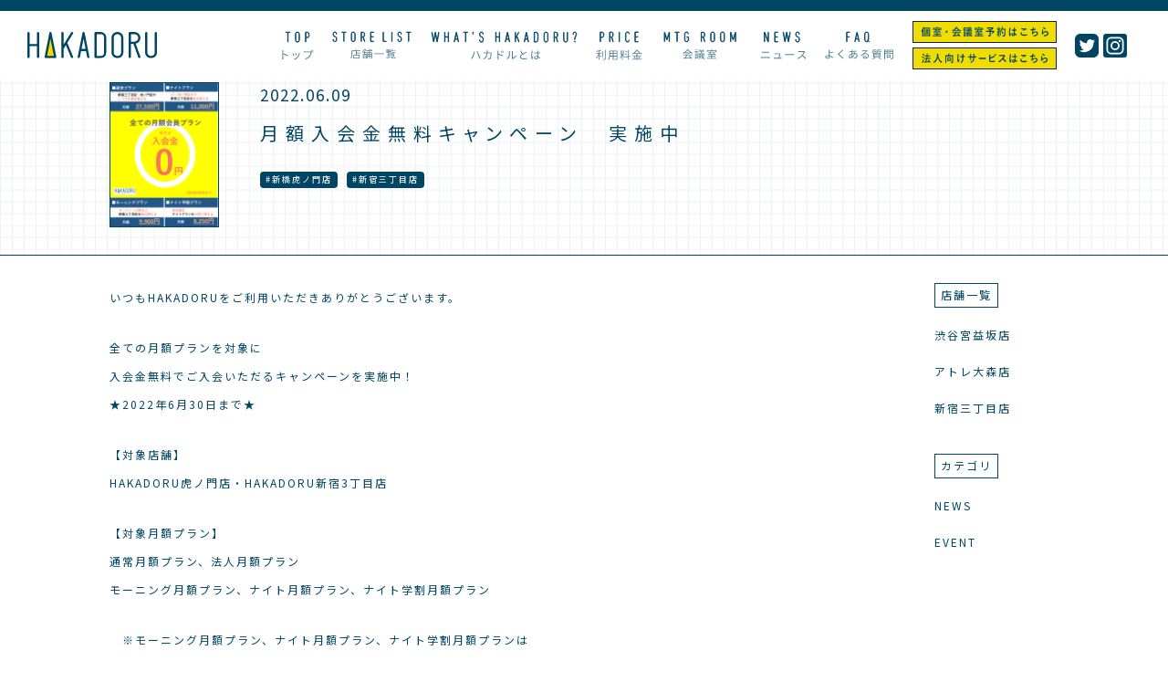

--- FILE ---
content_type: text/html; charset=UTF-8
request_url: https://haka-doru.jp/news/355
body_size: 7965
content:
<!DOCTYPE html>
<html lang="ja">
<head>
    <!-- Google Tag Manager ROKURI -->
<script>(function(w,d,s,l,i){w[l]=w[l]||[];w[l].push({'gtm.start':
new Date().getTime(),event:'gtm.js'});var f=d.getElementsByTagName(s)[0],
j=d.createElement(s),dl=l!='dataLayer'?'&l='+l:'';j.async=true;j.src=
'https://www.googletagmanager.com/gtm.js?id='+i+dl;f.parentNode.insertBefore(j,f);
})(window,document,'script','dataLayer','GTM-5VFLR32');</script>
<!-- End Google Tag Manager -->    <meta charset="UTF-8">
    
    
<link rel="preconnect" href="https://fonts.gstatic.com/">
<link rel="preconnect" href="https://fonts.googleapis.com/">

<meta name="viewport" content="width=device-width, initial-scale=1">
<meta name="format-detection" content="telephone=no">
<link href="https://haka-doru.jp/wp-content/themes/hakadoru2/assets/css/style.css?v=cWjg3jTnE67A2" rel="stylesheet" type="text/css" media="all" />


    <link href="https://fonts.googleapis.com/css2?family=Noto+Sans+JP:wght@400&display=swap" rel="stylesheet">

<meta name='robots' content='index, follow, max-image-preview:large, max-snippet:-1, max-video-preview:-1' />

	<!-- This site is optimized with the Yoast SEO plugin v21.1 - https://yoast.com/wordpress/plugins/seo/ -->
	<title>月額入会金無料キャンペーン　実施中 - HAKADORU</title>
	<link rel="canonical" href="https://haka-doru.jp/news/355" />
	<meta property="og:locale" content="ja_JP" />
	<meta property="og:type" content="article" />
	<meta property="og:title" content="月額入会金無料キャンペーン　実施中 - HAKADORU" />
	<meta property="og:description" content="いつもHAKADORUをご利用いただきありがとうございます。 全ての月額プランを..." />
	<meta property="og:url" content="https://haka-doru.jp/news/355" />
	<meta property="og:site_name" content="HAKADORU" />
	<meta property="article:modified_time" content="2022-06-22T08:28:04+00:00" />
	<meta property="og:image" content="https://haka-doru.jp/wp-content/uploads/2020/03/ogp-2.png" />
	<meta property="og:image:width" content="1200" />
	<meta property="og:image:height" content="635" />
	<meta property="og:image:type" content="image/png" />
	<meta name="twitter:card" content="summary_large_image" />
	<script type="application/ld+json" class="yoast-schema-graph">{"@context":"https://schema.org","@graph":[{"@type":"WebPage","@id":"https://haka-doru.jp/news/355","url":"https://haka-doru.jp/news/355","name":"月額入会金無料キャンペーン　実施中 - HAKADORU","isPartOf":{"@id":"https://haka-doru.jp/#website"},"primaryImageOfPage":{"@id":"https://haka-doru.jp/news/355#primaryimage"},"image":{"@id":"https://haka-doru.jp/news/355#primaryimage"},"thumbnailUrl":"https://haka-doru.jp/wp-content/uploads/2022/06/a1dbb574bb09d24828a08c32fc414b52-pdf.jpg","datePublished":"2022-06-09T06:16:20+00:00","dateModified":"2022-06-22T08:28:04+00:00","breadcrumb":{"@id":"https://haka-doru.jp/news/355#breadcrumb"},"inLanguage":"ja","potentialAction":[{"@type":"ReadAction","target":["https://haka-doru.jp/news/355"]}]},{"@type":"ImageObject","inLanguage":"ja","@id":"https://haka-doru.jp/news/355#primaryimage","url":"https://haka-doru.jp/wp-content/uploads/2022/06/a1dbb574bb09d24828a08c32fc414b52-pdf.jpg","contentUrl":"https://haka-doru.jp/wp-content/uploads/2022/06/a1dbb574bb09d24828a08c32fc414b52-pdf.jpg"},{"@type":"BreadcrumbList","@id":"https://haka-doru.jp/news/355#breadcrumb","itemListElement":[{"@type":"ListItem","position":1,"name":"Home","item":"https://haka-doru.jp/"},{"@type":"ListItem","position":2,"name":"NEWS","item":"https://haka-doru.jp/news"},{"@type":"ListItem","position":3,"name":"月額入会金無料キャンペーン　実施中"}]},{"@type":"WebSite","@id":"https://haka-doru.jp/#website","url":"https://haka-doru.jp/","name":"HAKADORU","description":"ドロップイン・会員登録不要のコワーキング×カフェ。仕事に勉強に。Zoom会議が席でできる。電源・WiFi、急な充電にもおすすめ。貸会議室や1名用個室あり。新宿三丁目・渋谷宮益坂・大森に店舗があります。※一部会議室が併設されていない店舗あり","potentialAction":[{"@type":"SearchAction","target":{"@type":"EntryPoint","urlTemplate":"https://haka-doru.jp/?s={search_term_string}"},"query-input":"required name=search_term_string"}],"inLanguage":"ja"}]}</script>
	<!-- / Yoast SEO plugin. -->


<link rel='dns-prefetch' href='//webfonts.xserver.jp' />
<link rel='dns-prefetch' href='//www.googletagmanager.com' />
<link rel='stylesheet' id='wp-block-library-css' href='https://haka-doru.jp/wp-includes/css/dist/block-library/style.min.css?ver=6.3.7' type='text/css' media='all' />
<style id='classic-theme-styles-inline-css' type='text/css'>
/*! This file is auto-generated */
.wp-block-button__link{color:#fff;background-color:#32373c;border-radius:9999px;box-shadow:none;text-decoration:none;padding:calc(.667em + 2px) calc(1.333em + 2px);font-size:1.125em}.wp-block-file__button{background:#32373c;color:#fff;text-decoration:none}
</style>
<style id='global-styles-inline-css' type='text/css'>
body{--wp--preset--color--black: #000000;--wp--preset--color--cyan-bluish-gray: #abb8c3;--wp--preset--color--white: #ffffff;--wp--preset--color--pale-pink: #f78da7;--wp--preset--color--vivid-red: #cf2e2e;--wp--preset--color--luminous-vivid-orange: #ff6900;--wp--preset--color--luminous-vivid-amber: #fcb900;--wp--preset--color--light-green-cyan: #7bdcb5;--wp--preset--color--vivid-green-cyan: #00d084;--wp--preset--color--pale-cyan-blue: #8ed1fc;--wp--preset--color--vivid-cyan-blue: #0693e3;--wp--preset--color--vivid-purple: #9b51e0;--wp--preset--gradient--vivid-cyan-blue-to-vivid-purple: linear-gradient(135deg,rgba(6,147,227,1) 0%,rgb(155,81,224) 100%);--wp--preset--gradient--light-green-cyan-to-vivid-green-cyan: linear-gradient(135deg,rgb(122,220,180) 0%,rgb(0,208,130) 100%);--wp--preset--gradient--luminous-vivid-amber-to-luminous-vivid-orange: linear-gradient(135deg,rgba(252,185,0,1) 0%,rgba(255,105,0,1) 100%);--wp--preset--gradient--luminous-vivid-orange-to-vivid-red: linear-gradient(135deg,rgba(255,105,0,1) 0%,rgb(207,46,46) 100%);--wp--preset--gradient--very-light-gray-to-cyan-bluish-gray: linear-gradient(135deg,rgb(238,238,238) 0%,rgb(169,184,195) 100%);--wp--preset--gradient--cool-to-warm-spectrum: linear-gradient(135deg,rgb(74,234,220) 0%,rgb(151,120,209) 20%,rgb(207,42,186) 40%,rgb(238,44,130) 60%,rgb(251,105,98) 80%,rgb(254,248,76) 100%);--wp--preset--gradient--blush-light-purple: linear-gradient(135deg,rgb(255,206,236) 0%,rgb(152,150,240) 100%);--wp--preset--gradient--blush-bordeaux: linear-gradient(135deg,rgb(254,205,165) 0%,rgb(254,45,45) 50%,rgb(107,0,62) 100%);--wp--preset--gradient--luminous-dusk: linear-gradient(135deg,rgb(255,203,112) 0%,rgb(199,81,192) 50%,rgb(65,88,208) 100%);--wp--preset--gradient--pale-ocean: linear-gradient(135deg,rgb(255,245,203) 0%,rgb(182,227,212) 50%,rgb(51,167,181) 100%);--wp--preset--gradient--electric-grass: linear-gradient(135deg,rgb(202,248,128) 0%,rgb(113,206,126) 100%);--wp--preset--gradient--midnight: linear-gradient(135deg,rgb(2,3,129) 0%,rgb(40,116,252) 100%);--wp--preset--font-size--small: 13px;--wp--preset--font-size--medium: 20px;--wp--preset--font-size--large: 36px;--wp--preset--font-size--x-large: 42px;--wp--preset--spacing--20: 0.44rem;--wp--preset--spacing--30: 0.67rem;--wp--preset--spacing--40: 1rem;--wp--preset--spacing--50: 1.5rem;--wp--preset--spacing--60: 2.25rem;--wp--preset--spacing--70: 3.38rem;--wp--preset--spacing--80: 5.06rem;--wp--preset--shadow--natural: 6px 6px 9px rgba(0, 0, 0, 0.2);--wp--preset--shadow--deep: 12px 12px 50px rgba(0, 0, 0, 0.4);--wp--preset--shadow--sharp: 6px 6px 0px rgba(0, 0, 0, 0.2);--wp--preset--shadow--outlined: 6px 6px 0px -3px rgba(255, 255, 255, 1), 6px 6px rgba(0, 0, 0, 1);--wp--preset--shadow--crisp: 6px 6px 0px rgba(0, 0, 0, 1);}:where(.is-layout-flex){gap: 0.5em;}:where(.is-layout-grid){gap: 0.5em;}body .is-layout-flow > .alignleft{float: left;margin-inline-start: 0;margin-inline-end: 2em;}body .is-layout-flow > .alignright{float: right;margin-inline-start: 2em;margin-inline-end: 0;}body .is-layout-flow > .aligncenter{margin-left: auto !important;margin-right: auto !important;}body .is-layout-constrained > .alignleft{float: left;margin-inline-start: 0;margin-inline-end: 2em;}body .is-layout-constrained > .alignright{float: right;margin-inline-start: 2em;margin-inline-end: 0;}body .is-layout-constrained > .aligncenter{margin-left: auto !important;margin-right: auto !important;}body .is-layout-constrained > :where(:not(.alignleft):not(.alignright):not(.alignfull)){max-width: var(--wp--style--global--content-size);margin-left: auto !important;margin-right: auto !important;}body .is-layout-constrained > .alignwide{max-width: var(--wp--style--global--wide-size);}body .is-layout-flex{display: flex;}body .is-layout-flex{flex-wrap: wrap;align-items: center;}body .is-layout-flex > *{margin: 0;}body .is-layout-grid{display: grid;}body .is-layout-grid > *{margin: 0;}:where(.wp-block-columns.is-layout-flex){gap: 2em;}:where(.wp-block-columns.is-layout-grid){gap: 2em;}:where(.wp-block-post-template.is-layout-flex){gap: 1.25em;}:where(.wp-block-post-template.is-layout-grid){gap: 1.25em;}.has-black-color{color: var(--wp--preset--color--black) !important;}.has-cyan-bluish-gray-color{color: var(--wp--preset--color--cyan-bluish-gray) !important;}.has-white-color{color: var(--wp--preset--color--white) !important;}.has-pale-pink-color{color: var(--wp--preset--color--pale-pink) !important;}.has-vivid-red-color{color: var(--wp--preset--color--vivid-red) !important;}.has-luminous-vivid-orange-color{color: var(--wp--preset--color--luminous-vivid-orange) !important;}.has-luminous-vivid-amber-color{color: var(--wp--preset--color--luminous-vivid-amber) !important;}.has-light-green-cyan-color{color: var(--wp--preset--color--light-green-cyan) !important;}.has-vivid-green-cyan-color{color: var(--wp--preset--color--vivid-green-cyan) !important;}.has-pale-cyan-blue-color{color: var(--wp--preset--color--pale-cyan-blue) !important;}.has-vivid-cyan-blue-color{color: var(--wp--preset--color--vivid-cyan-blue) !important;}.has-vivid-purple-color{color: var(--wp--preset--color--vivid-purple) !important;}.has-black-background-color{background-color: var(--wp--preset--color--black) !important;}.has-cyan-bluish-gray-background-color{background-color: var(--wp--preset--color--cyan-bluish-gray) !important;}.has-white-background-color{background-color: var(--wp--preset--color--white) !important;}.has-pale-pink-background-color{background-color: var(--wp--preset--color--pale-pink) !important;}.has-vivid-red-background-color{background-color: var(--wp--preset--color--vivid-red) !important;}.has-luminous-vivid-orange-background-color{background-color: var(--wp--preset--color--luminous-vivid-orange) !important;}.has-luminous-vivid-amber-background-color{background-color: var(--wp--preset--color--luminous-vivid-amber) !important;}.has-light-green-cyan-background-color{background-color: var(--wp--preset--color--light-green-cyan) !important;}.has-vivid-green-cyan-background-color{background-color: var(--wp--preset--color--vivid-green-cyan) !important;}.has-pale-cyan-blue-background-color{background-color: var(--wp--preset--color--pale-cyan-blue) !important;}.has-vivid-cyan-blue-background-color{background-color: var(--wp--preset--color--vivid-cyan-blue) !important;}.has-vivid-purple-background-color{background-color: var(--wp--preset--color--vivid-purple) !important;}.has-black-border-color{border-color: var(--wp--preset--color--black) !important;}.has-cyan-bluish-gray-border-color{border-color: var(--wp--preset--color--cyan-bluish-gray) !important;}.has-white-border-color{border-color: var(--wp--preset--color--white) !important;}.has-pale-pink-border-color{border-color: var(--wp--preset--color--pale-pink) !important;}.has-vivid-red-border-color{border-color: var(--wp--preset--color--vivid-red) !important;}.has-luminous-vivid-orange-border-color{border-color: var(--wp--preset--color--luminous-vivid-orange) !important;}.has-luminous-vivid-amber-border-color{border-color: var(--wp--preset--color--luminous-vivid-amber) !important;}.has-light-green-cyan-border-color{border-color: var(--wp--preset--color--light-green-cyan) !important;}.has-vivid-green-cyan-border-color{border-color: var(--wp--preset--color--vivid-green-cyan) !important;}.has-pale-cyan-blue-border-color{border-color: var(--wp--preset--color--pale-cyan-blue) !important;}.has-vivid-cyan-blue-border-color{border-color: var(--wp--preset--color--vivid-cyan-blue) !important;}.has-vivid-purple-border-color{border-color: var(--wp--preset--color--vivid-purple) !important;}.has-vivid-cyan-blue-to-vivid-purple-gradient-background{background: var(--wp--preset--gradient--vivid-cyan-blue-to-vivid-purple) !important;}.has-light-green-cyan-to-vivid-green-cyan-gradient-background{background: var(--wp--preset--gradient--light-green-cyan-to-vivid-green-cyan) !important;}.has-luminous-vivid-amber-to-luminous-vivid-orange-gradient-background{background: var(--wp--preset--gradient--luminous-vivid-amber-to-luminous-vivid-orange) !important;}.has-luminous-vivid-orange-to-vivid-red-gradient-background{background: var(--wp--preset--gradient--luminous-vivid-orange-to-vivid-red) !important;}.has-very-light-gray-to-cyan-bluish-gray-gradient-background{background: var(--wp--preset--gradient--very-light-gray-to-cyan-bluish-gray) !important;}.has-cool-to-warm-spectrum-gradient-background{background: var(--wp--preset--gradient--cool-to-warm-spectrum) !important;}.has-blush-light-purple-gradient-background{background: var(--wp--preset--gradient--blush-light-purple) !important;}.has-blush-bordeaux-gradient-background{background: var(--wp--preset--gradient--blush-bordeaux) !important;}.has-luminous-dusk-gradient-background{background: var(--wp--preset--gradient--luminous-dusk) !important;}.has-pale-ocean-gradient-background{background: var(--wp--preset--gradient--pale-ocean) !important;}.has-electric-grass-gradient-background{background: var(--wp--preset--gradient--electric-grass) !important;}.has-midnight-gradient-background{background: var(--wp--preset--gradient--midnight) !important;}.has-small-font-size{font-size: var(--wp--preset--font-size--small) !important;}.has-medium-font-size{font-size: var(--wp--preset--font-size--medium) !important;}.has-large-font-size{font-size: var(--wp--preset--font-size--large) !important;}.has-x-large-font-size{font-size: var(--wp--preset--font-size--x-large) !important;}
.wp-block-navigation a:where(:not(.wp-element-button)){color: inherit;}
:where(.wp-block-post-template.is-layout-flex){gap: 1.25em;}:where(.wp-block-post-template.is-layout-grid){gap: 1.25em;}
:where(.wp-block-columns.is-layout-flex){gap: 2em;}:where(.wp-block-columns.is-layout-grid){gap: 2em;}
.wp-block-pullquote{font-size: 1.5em;line-height: 1.6;}
</style>
<script type='text/javascript' src='https://haka-doru.jp/wp-includes/js/jquery/jquery.min.js?ver=3.7.0' id='jquery-core-js'></script>
<script type='text/javascript' src='https://haka-doru.jp/wp-includes/js/jquery/jquery-migrate.min.js?ver=3.4.1' id='jquery-migrate-js'></script>
<script type='text/javascript' src='//webfonts.xserver.jp/js/xserverv3.js?fadein=0&#038;ver=2.0.4' id='typesquare_std-js'></script>

<!-- Site Kit によって追加された Google タグ（gtag.js）スニペット -->
<!-- Google アナリティクス スニペット (Site Kit が追加) -->
<script type='text/javascript' src='https://www.googletagmanager.com/gtag/js?id=G-D4HGQYTENM' id='google_gtagjs-js' async></script>
<script id="google_gtagjs-js-after" type="text/javascript">
window.dataLayer = window.dataLayer || [];function gtag(){dataLayer.push(arguments);}
gtag("set","linker",{"domains":["haka-doru.jp"]});
gtag("js", new Date());
gtag("set", "developer_id.dZTNiMT", true);
gtag("config", "G-D4HGQYTENM");
</script>
<link rel="https://api.w.org/" href="https://haka-doru.jp/wp-json/" /><link rel='shortlink' href='https://haka-doru.jp/?p=355' />
<link rel="alternate" type="application/json+oembed" href="https://haka-doru.jp/wp-json/oembed/1.0/embed?url=https%3A%2F%2Fhaka-doru.jp%2Fnews%2F355" />
<link rel="alternate" type="text/xml+oembed" href="https://haka-doru.jp/wp-json/oembed/1.0/embed?url=https%3A%2F%2Fhaka-doru.jp%2Fnews%2F355&#038;format=xml" />
<meta name="generator" content="Site Kit by Google 1.171.0" /><link rel="apple-touch-icon" sizes="180x180" href="/wp-content/uploads/fbrfg/apple-touch-icon.png">
<link rel="icon" type="image/png" sizes="32x32" href="/wp-content/uploads/fbrfg/favicon-32x32.png">
<link rel="icon" type="image/png" sizes="16x16" href="/wp-content/uploads/fbrfg/favicon-16x16.png">
<link rel="manifest" href="/wp-content/uploads/fbrfg/site.webmanifest">
<link rel="mask-icon" href="/wp-content/uploads/fbrfg/safari-pinned-tab.svg" color="#fff32e">
<link rel="shortcut icon" href="/wp-content/uploads/fbrfg/favicon.ico">
<meta name="msapplication-TileColor" content="#ffffff">
<meta name="msapplication-config" content="/wp-content/uploads/fbrfg/browserconfig.xml">
<meta name="theme-color" content="#ffffff"><meta name="google-site-verification" content="MnsLstLX2GD8lDROoWbDLI6bUbSHXaVh72A6SeniKZY" /></head>
<body class="single-news  ">
    <div id="page-top" class="">
        <!-- SP HEADER/MENU -->
<div id="fixed-menu-drawer">

    <!-- MENU OPEN BTN -->
    <input name="drawer-menu" type="checkbox" id="drawer-menu-trigger">
    <label for="drawer-menu-trigger" id="drawer-menu-button" class="">
        <span></span>
        <span></span>
        <span></span>
    </label>

    <div id="overlay" class=""></div>

    <nav id="header-menu-drawer" class="drawer-menu-panel">
        <div id="" class="drawer-menu-bg-gif"></div>
        <div id="video-menu-bg" class="drawer-menu-bg-video"></div>
        <div id="drawer-menu-scroll-container" class="drawer-menu-scroll-container">
            <div class="drawer-menu-container">
                <!-- drawer menu -->
                <div class="drawer-menu">
                    <div id="menu-drawer" class="ovf">
                        
<ul class="ul-menu-drawer">

    <li class="menu menu-1">
        <a href="/" class="text ">
            <img src="https://haka-doru.jp/wp-content/themes/hakadoru2/assets/img/header/mainmenu_1@sm.svg" alt="HAKADORU トップ">
        </a>
    </li>
    <li class="menu menu-2">
        <a href="/?section=index-storelist" class="js-menu-sub text">
            <img src="https://haka-doru.jp/wp-content/themes/hakadoru2/assets/img/header/mainmenu_2@sm.svg" alt="STORE LIST 店舗一覧">
        </a>
        <div class="menu-second-level-container">
            <ul class="menu-second-level">
                <li><a href="/store/shibuya-miyamasuzaka">渋谷宮益坂店</a></li>
                <li><a href="/store/shinjuku">新宿三丁目店</a></li>
                <li><a href="/store/atreomori">アトレ大森店</a></li>
            </ul>
        </div>
    </li>
    <li class="menu menu-3">
        <a href="/?section=index-whats" class="text ">
            <img src="https://haka-doru.jp/wp-content/themes/hakadoru2/assets/img/header/mainmenu_3@sm.svg" alt="WHAT'S HAKADORU ハカドルとは">
        </a>
    </li>
    <li class="menu menu-4">
        <a href="/?section=index-price" class="text ">
            <img src="https://haka-doru.jp/wp-content/themes/hakadoru2/assets/img/header/mainmenu_4@sm.svg" alt="PRICE 利用料金">
        </a>
    </li>
    <li class="menu menu-5">
        <a href="/detail" class="text">
            <img src="https://haka-doru.jp/wp-content/themes/hakadoru2/assets/img/header/mainmenu_5@sm.svg" alt="MTG ROOM 会議室について">
        </a>
    </li>
    <li class="menu menu-6">
        <a href="/news" class="text">
            <img src="https://haka-doru.jp/wp-content/themes/hakadoru2/assets/img/header/mainmenu_6@sm.svg" alt="NEWS ニュース">
        </a>
    </li>
    <li class="menu menu-7">
        <a href="/faq" class="text">
            <img src="https://haka-doru.jp/wp-content/themes/hakadoru2/assets/img/header/mainmenu_7@sm.svg" alt="FAQ よくあるご質問">
        </a>
    </li>

    <!-- RESEVERTION -->
    <li class="reservation">
        <div class="reservation-inner">
            <!-- <a href="https://hakadoru.resv.jp/" target="_blank" rel="noopener" class="rect">
                <img class="" src="https://haka-doru.jp/wp-content/themes/hakadoru2/assets/img/header/menu-reserve@xl.svg?v=cWjg3jTnE67A2" alt="個室・会議室予約はこちら">
            </a> -->
            <a href="https://reserva.be/hakadoru" target="_blank" rel="noopener" class="rect">
    <img class="" src="https://haka-doru.jp/wp-content/themes/hakadoru2/assets/img/header/menu-reserve@xl.svg?v=cWjg3jTnE67A2" alt="個室・会議室予約はこちら">
</a>            <a href="https://sites.google.com/view/hakadoru-ink/%E3%83%9B%E3%83%BC%E3%83%A0" target="_blank" rel="noopener" class="rect">
    <img class="" src="https://haka-doru.jp/wp-content/themes/hakadoru2/assets/img/header/menu-business@xl.svg?v=cWjg3jTnE67A2" alt="HAKADORU法人向けサービス">
</a>        </div>
    </li>

    <!-- SNS -->
    <li class="sns">
        <div class="sns-inner">
            <a href="https://twitter.com/hakadoru_space" target="_blank" rel="noopener" class="">

                <picture>
                    <img class="" src="https://haka-doru.jp/wp-content/themes/hakadoru2/assets/img/common/icon-twitter.svg?v=cWjg3jTnE67A2" alt="Twitter">
                </picture>

            </a>
            <a href="https://www.instagram.com/hakadoru_adm/?hl=ja" target="_blank" rel="noopener" class="">

                <picture>
                    <img class="" src="https://haka-doru.jp/wp-content/themes/hakadoru2/assets/img/common/icon-instagram.svg?v=cWjg3jTnE67A2" alt="Instagram">
                </picture>

            </a>
        </div>
    </li>
</ul>                    </div>
                </div>
            </div>
        </div>
    </nav>
</div>

<!-- PC HEADER/MENU -->
<div id="" class="header-all">
    
<!-- left -->
<ul class="top-menu-left">
    <li class="">
        <div class="inwrap-blue">
            <a href="/" class="">
                <img src="https://haka-doru.jp/wp-content/themes/hakadoru2/assets/img/header/logo-horisontal.svg" alt="HAKADORU トップ">
            </a>
        </div>
    </li>
</ul>

<!-- right -->
<ul class="top-menu-right">

    <li class="menu menu-1">
        <a href="/?section=page-top" class="text ">
            <img src="https://haka-doru.jp/wp-content/themes/hakadoru2/assets/img/header/mainmenu_1@xl.svg" alt="TOP トップ">
        </a>
    </li>
    <li class="menu menu-2">
        <a href="/?section=index-storelist" class="text ">
            <img src="https://haka-doru.jp/wp-content/themes/hakadoru2/assets/img/header/mainmenu_2@xl.svg" alt="STORE LIST 店舗一覧">
        </a>
        <div class="menu-second-level-container">
            <ul class="menu-second-level">
                <li><a href="/store/shibuya-miyamasuzaka">渋谷宮益坂店</a></li>
                <li><a href="/store/shinjuku">新宿三丁目店</a></li>
                <li><a href="/store/atreomori">アトレ大森店</a></li>
            </ul>
        </div>
    </li>
    <li class="menu menu-3">
        <a href="/?section=index-whats" class="text ">
            <img src="https://haka-doru.jp/wp-content/themes/hakadoru2/assets/img/header/mainmenu_3@xl.svg" alt="WHAT'S HAKADORU ハカドルとは">
        </a>
    </li>
    <li class="menu menu-4">
        <a href="/?section=index-price" class="text ">
            <img src="https://haka-doru.jp/wp-content/themes/hakadoru2/assets/img/header/mainmenu_4@xl.svg" alt="PRICE 利用料金">
        </a>
    </li>
    <li class="menu menu-5">
        <a href="/detail" class="text">
            <img src="https://haka-doru.jp/wp-content/themes/hakadoru2/assets/img/header/mainmenu_5@xl.svg" alt="MTG ROOM 会議室について">
        </a>
    </li>
    <li class="menu menu-6">
        <a href="/news" class="text">
            <img src="https://haka-doru.jp/wp-content/themes/hakadoru2/assets/img/header/mainmenu_6@xl.svg" alt="NEWS ニュース">
        </a>
    </li>
    <li class="menu menu-7">
        <a href="/faq" class="text">
            <img src="https://haka-doru.jp/wp-content/themes/hakadoru2/assets/img/header/mainmenu_7@xl.svg" alt="FAQ よくあるご質問">
        </a>
    </li>

    <!-- RESEVERTION -->
    <li class="reservation">
        <div class="reservation-inner">
            <!-- <a href="https://hakadoru.resv.jp/" target="_blank" rel="noopener" class="rect">
                <img class="" src="https://haka-doru.jp/wp-content/themes/hakadoru2/assets/img/header/menu-reserve@xl.svg?v=cWjg3jTnE67A2" alt="個室・会議室予約はこちら">
            </a> -->
            <a href="https://reserva.be/hakadoru" target="_blank" rel="noopener" class="rect">
    <img class="" src="https://haka-doru.jp/wp-content/themes/hakadoru2/assets/img/header/menu-reserve@xl.svg?v=cWjg3jTnE67A2" alt="個室・会議室予約はこちら">
</a>            <a href="https://sites.google.com/view/hakadoru-ink/%E3%83%9B%E3%83%BC%E3%83%A0" target="_blank" rel="noopener" class="rect">
    <img class="" src="https://haka-doru.jp/wp-content/themes/hakadoru2/assets/img/header/menu-business@xl.svg?v=cWjg3jTnE67A2" alt="HAKADORU法人向けサービス">
</a>        </div>
    </li>

    <!-- SNS -->
    <li class="sns">
        <div class="sns-inner">
            <a href="https://twitter.com/hakadoru_space" target="_blank" rel="noopener" class="">

                <picture>
                    <img class="" src="https://haka-doru.jp/wp-content/themes/hakadoru2/assets/img/common/icon-twitter.svg?v=cWjg3jTnE67A2" alt="Twitter">
                </picture>

            </a>
            <a href="https://www.instagram.com/hakadoru_adm/?hl=ja" target="_blank" rel="noopener" class="">

                <picture>
                    <img class="" src="https://haka-doru.jp/wp-content/themes/hakadoru2/assets/img/common/icon-instagram.svg?v=cWjg3jTnE67A2" alt="Instagram">
                </picture>

            </a>
        </div>
    </li>
</ul></div>        <!--<header>
</header>-->
        
        <div class="post">

                <article class="post">
                <div class="article-container">

                    <div class="article-body">
                        <div class="article-heading firstview-inview bg-check">
                            <div class="wrapper-common">
                                <div class="thumb">
                                    <div class="inwrap-blue">
                                        <div class="img">
                                            <img src="https://haka-doru.jp/wp-content/uploads/2022/06/a1dbb574bb09d24828a08c32fc414b52-pdf.jpg" class="attachment-pic-rect size-pic-rect wp-post-image" alt="" decoding="async" fetchpriority="high" />                                        </div>
                                    </div>
                                </div>
                                <div class="text">
                                    <div><!-- fix overflow -->
                                        <div class="inwrap-text">
                                            <div>
                                                <div class="article-date">
                                                    2022.06.09                                                </div>
                                                <h2 class="article-title">
                                                    月額入会金無料キャンペーン　実施中                                                </h2>
                                                <div class="article-tag">
                                                    <ul><li>#<a href="https://haka-doru.jp/tag/toranomon" rel="tag">新橋虎ノ門店</a></li><li>#<a href="https://haka-doru.jp/tag/shinjuku" rel="tag">新宿三丁目店</a></li></ul>                                                </div>
                                            </div>
                                        </div>
                                    </div>
                                </div>
                            </div>
                        </div>

                        <div class="article-main wrapper-common firstview-inview">

                            <div class="article-text">
                                <div class="inwrap-text">
                                    <div>
                                        <p>いつもHAKADORUをご利用いただきありがとうございます。</p>
<p>全ての月額プランを対象に<br />
入会金無料でご入会いただるキャンペーンを実施中！<br />
★2022年6月30日まで★</p>
<p>【対象店舗】<br />
HAKADORU虎ノ門店・HAKADORU新宿3丁目店</p>
<p>【対象月額プラン】<br />
通常月額プラン、法人月額プラン<br />
モーニング月額プラン、ナイト月額プラン、ナイト学割月額プラン</p>
<p>　※モーニング月額プラン、ナイト月額プラン、ナイト学割月額プランは<br />
　新宿三丁目店限定の月額プランとなっています</p>
                                    </div>
                                </div>
                            </div>
                            <div class="article-footer">
                                <div class="inwrap-text">
                                    <div>
                                        <div class="link-group">
                                            <div class="link-heading">店舗一覧</div>
                                            <ul>
                                                                                                        <li><a href="https://haka-doru.jp/store/shibuya-miyamasuzaka">
                                                                渋谷宮益坂店                                                            </a></li>
                                                                                                            <li><a href="https://haka-doru.jp/store/atreomori">
                                                                アトレ大森店                                                            </a></li>
                                                                                                            <li><a href="https://haka-doru.jp/store/shinjuku">
                                                                新宿三丁目店                                                            </a></li>
                                                                                                                                                </ul>
                                        </div>
                                        <div class="link-group">
                                            <div class="link-heading">カテゴリ</div>
                                            <ul>
                                                <li><a href="https://haka-doru.jp/news/news">NEWS</a></li><li><a href="https://haka-doru.jp/news/event">EVENT</a></li>                                            </ul>
                                        </div>
                                    </div>
                                </div>
                            </div>

                        </div>

                    </div>

                    <div class="wrapper-common">
                        <div class="btn-area-container">
    <div class="btn-area">
                    <a href="/news" class="back-newsevents">
                <picture>
                    <source media="(min-width:900px)" srcset="https://haka-doru.jp/wp-content/themes/hakadoru2/assets/img/common/btn-back-newsevents@xl.png?v=cWjg3jTnE67A2">
                    <img class="w100" src="https://haka-doru.jp/wp-content/themes/hakadoru2/assets/img/common/btn-back-newsevents.png?v=cWjg3jTnE67A2" alt="OTHER SERVICES">
                </picture>
                            </a>
    </div>
</div>                    </div>

                </div>
            </article>
            

</div>
        <!-- Pager -->
                
        <footer>
    <div class="bg-blue">
        <div class="wrapper-common">
            <div class="row-footer">
                <div class="col-left">
                    <picture>
                        <source media="(min-width:900px)" srcset="https://haka-doru.jp/wp-content/themes/hakadoru2/assets/img/common/footer-phone@xl.png?v=cWjg3jTnE67A2">
                        <img class="w100" src="https://haka-doru.jp/wp-content/themes/hakadoru2/assets/img/common/footer-phone.png?v=cWjg3jTnE67A2" alt="HAKADORU 公式アプリ">
                    </picture>
                </div>
                <div class="col-right">

                    <div class="app-heading">
                        <div class="col-left">
                            <img class="w100" src="https://haka-doru.jp/wp-content/themes/hakadoru2/assets/img/common/app-icon.png?v=cWjg3jTnE67A2" alt="">
                        </div>
                        <div class="col-right">
                            <picture>
                                <source media="(min-width:900px)" srcset="https://haka-doru.jp/wp-content/themes/hakadoru2/assets/img/common/app-title@xl.png?v=cWjg3jTnE67A2">
                                <img class="w100" src="https://haka-doru.jp/wp-content/themes/hakadoru2/assets/img/common/app-title@sm.png?v=cWjg3jTnE67A2" alt="HAKADORU 公式アプリ">
                            </picture>
                        </div>
                    </div>

                    <p class="app-detail u-only-sp-tab">来店でスタンプGETやクーポン配信など、アプリだけのお得な特典も！</p>

                    <!-- sp -->
                    <div class="app-link-border-sp u-only-sp-tab">
                        <div class="app-lead">まずはアプリをダウンロード！</div>
                        <div class="row-app-dl">
                            <div class="col-left">
                                <a target="_blank" rel="noopener" href="https://apps.apple.com/jp/app/hakadoru-%E5%85%AC%E5%BC%8F%E3%82%A2%E3%83%97%E3%83%AA/id1502235498">
                                    <img class="w100" src="https://haka-doru.jp/wp-content/themes/hakadoru2/assets/img/common/btn-app-dl-ios.png?v=cWjg3jTnE67A2" alt="">
                                </a>
                            </div>
                            <div class="col-right">
                                <a target="_blank" rel="noopener" href="https://play.google.com/store/apps/details?id=jp.ajg.tohan&hl=ja">
                                    <img class="w100" src="https://haka-doru.jp/wp-content/themes/hakadoru2/assets/img/common/btn-app-dl-android.png?v=cWjg3jTnE67A2" alt="">
                                </a>
                            </div>
                        </div>
                    </div>

                    <!-- tab/pc -->
                    <div class="app-link-pc u-only-pc">
                        <div class="row-app-dl-pc">
                            <p class="app-detail">来店でスタンプGETやクーポン配信など、アプリだけのお得な特典も！</p>
                        </div>
                        <div class="app-link-border">
                            <div class="row-app-dl-pc flex-end">

                                <div class="col-left">
                                    <img class="w100" src="https://haka-doru.jp/wp-content/themes/hakadoru2/assets/img/common/app-lead.png?v=cWjg3jTnE67A2" alt="">
                                </div>
                                <div class="col-center">
                                    <div class="col-app-btn">
                                        <a target="_blank" rel="noopener" href="https://play.google.com/store/apps/details?id=jp.ajg.tohan&hl=ja">
                                            <img class="w100" src="https://haka-doru.jp/wp-content/themes/hakadoru2/assets/img/common/btn-app-dl-android.png?v=cWjg3jTnE67A2" alt="">
                                        </a>
                                        <a target="_blank" rel="noopener" href="https://apps.apple.com/jp/app/hakadoru-%E5%85%AC%E5%BC%8F%E3%82%A2%E3%83%97%E3%83%AA/id1502235498">
                                            <img class="w100" src="https://haka-doru.jp/wp-content/themes/hakadoru2/assets/img/common/btn-app-dl-ios.png?v=cWjg3jTnE67A2" alt="">
                                        </a>
                                    </div>
                                    <div class="col-app-qr">
                                        <img class="w100" src="https://haka-doru.jp/wp-content/themes/hakadoru2/assets/img/common/app-qr.png?v=cWjg3jTnE67A2" alt="">
                                    </div>
                                </div>
                            </div>
                        </div>
                    </div>

                </div>
            </div>
        </div>
    </div>


    <div class="copryright">
        <div class="wrapper-common">
            <div class="row-copryright">
                <div class="col-left"><a href="/privacy">PRIVACY POLICY / 利用規約</a></div>
                <div class="col">
                    <p>&copy;2026 HAKADORU</p>
                </div>
            </div>
        </div>
    </div>


</footer>    </div>
    

<!--  JS - common -->
<script src="//player.vimeo.com/api/player.js"></script>

<script type="text/javascript" src="https://haka-doru.jp/wp-content/themes/hakadoru2/assets/js/lib.min.js?v=cWjg3jTnE67A2" defer></script>
<script type="text/javascript" src="https://haka-doru.jp/wp-content/themes/hakadoru2/assets/js/common.js?v=cWjg3jTnE67A2" defer></script>



</body>
</html>

--- FILE ---
content_type: text/css
request_url: https://haka-doru.jp/wp-content/themes/hakadoru2/assets/css/style.css?v=cWjg3jTnE67A2
body_size: 25221
content:
.text-size-1{color:#004664;letter-spacing:.2rem;line-height:3.5rem;font-size:1.15rem}@media screen and (min-width: 900px){.text-size-1{line-height:2.1rem;font-size:1.2rem}}.text-size-2{color:#004664;letter-spacing:.2rem;line-height:2.6rem;font-size:1.15rem}@media screen and (min-width: 900px){.text-size-2{line-height:2.8rem;font-size:1.2rem}}.text-size-1L{color:#004664;letter-spacing:.2rem;line-height:3.5rem;font-size:1.15rem}@media screen and (min-width: 900px){.text-size-1L{line-height:3.5rem;font-size:1.6rem}}.text-size-2L{color:#004664;letter-spacing:.2rem;line-height:2.6rem;font-size:1.15rem}@media screen and (min-width: 900px){.text-size-2L{line-height:2.6rem;font-size:1.2rem}}.text-size-3{color:#004664;letter-spacing:.2rem;line-height:1.5rem;font-size:1rem}@media screen and (min-width: 900px){.text-size-3{line-height:1.9rem;font-size:1.2rem}}.text-size-4{color:#004664;letter-spacing:.4rem;line-height:4.15rem;font-size:1.45rem}@media screen and (min-width: 900px){.text-size-4{line-height:5.4rem;font-size:1.9rem}}/*! normalize.css v7.0.0 | MIT License | github.com/necolas/normalize.css */html{line-height:1.15;-ms-text-size-adjust:100%;-webkit-text-size-adjust:100%}body{margin:0}article,aside,footer,header,nav,section{display:block}h1{font-size:2em;margin:.67em 0}figcaption,figure,main{display:block}figure{margin:1em 40px}hr{box-sizing:content-box;height:0;overflow:visible}pre{font-family:monospace,monospace;font-size:1em}a{background-color:rgba(0,0,0,0);-webkit-text-decoration-skip:objects}abbr[title]{border-bottom:none;text-decoration:underline;text-decoration:underline dotted}b,strong{font-weight:inherit}b,strong{font-weight:700}code,kbd,samp{font-family:monospace,monospace;font-size:1em}dfn{font-style:italic}mark{background-color:#ff0;color:#000}small{font-size:80%}sub,sup{font-size:75%;line-height:0;position:relative;vertical-align:baseline}sub{bottom:-0.25em}sup{top:-0.5em}audio,video{display:inline-block}audio:not([controls]){display:none;height:0}img{border-style:none}svg:not(:root){overflow:hidden}button,input,optgroup,select,textarea{font-family:sans-serif;font-size:100%;line-height:1.15;margin:0}button,input{overflow:visible}button,select{text-transform:none}button,html [type=button],[type=reset],[type=submit]{-webkit-appearance:button}button::-moz-focus-inner,[type=button]::-moz-focus-inner,[type=reset]::-moz-focus-inner,[type=submit]::-moz-focus-inner{border-style:none;padding:0}button:-moz-focusring,[type=button]:-moz-focusring,[type=reset]:-moz-focusring,[type=submit]:-moz-focusring{outline:1px dotted ButtonText}fieldset{padding:.35em .75em .625em}legend{box-sizing:border-box;color:inherit;display:table;max-width:100%;padding:0;white-space:normal}progress{display:inline-block;vertical-align:baseline}textarea{overflow:auto}[type=checkbox],[type=radio]{box-sizing:border-box;padding:0}[type=number]::-webkit-inner-spin-button,[type=number]::-webkit-outer-spin-button{height:auto}[type=search]{-webkit-appearance:textfield;outline-offset:-2px}[type=search]::-webkit-search-cancel-button,[type=search]::-webkit-search-decoration{-webkit-appearance:none}::-webkit-file-upload-button{-webkit-appearance:button;font:inherit}details,menu{display:block}summary{display:list-item}canvas{display:inline-block}template{display:none}[hidden]{display:none}*{box-sizing:border-box}html{font-size:50%;font-feature-settings:"pkna" 1}@media screen and (min-width: 321px){html{font-size:62.5%}}body{font-size:1.6em;font-family:"Noto Sans JP","Roboto","メイリオ","Hiragino sans","ヒラギノ角ゴシック","ヒラギノ角ゴ ProN W3","Hiragino Kaku Gothic ProN",sans-serif;line-height:1.7;color:#fff;-webkit-font-smoothing:subpixel-antialiased;word-break:break-all;overflow-x:hidden}@media screen and (min-width: 900px){body{line-height:1.7}}img{max-width:100%;height:auto;vertical-align:bottom;width:100%}img.w100{width:100%}a,p{-webkit-touch-callout:none}a{cursor:pointer}a.blk{display:block}a.common:link{color:#1b1b1b;text-decoration:none}@media screen and (min-width: 900px){a.common:link{transition:opacity .7s linear;opacity:1}}a.common:visited{color:#1b1b1b}a.common:hover{text-decoration:none}@media screen and (min-width: 900px){a.common:hover{opacity:.6}}h1,h2,h3,h4,h5,h6{font-size:1.5rem;margin:0;padding:0;font-feature-settings:"palt";font-family:"Noto Sans JP","Roboto","メイリオ","Hiragino sans","ヒラギノ角ゴシック","ヒラギノ角ゴ ProN W3","Hiragino Kaku Gothic ProN",sans-serif;font-weight:400;line-height:1.3;letter-spacing:.8rem}@media screen and (min-width: 900px){h1,h2,h3,h4,h5,h6{font-size:1.8rem}}h1{line-height:1.3}h2,h3,h4,h5,h6{line-height:1.4}p,ul,li,ol,dl,dt,dd{margin:0;padding:0}ul li{list-style:none}p{word-break:break-all;letter-spacing:.2rem;line-height:2.6rem;font-size:1.15rem;font-family:"Noto Sans JP","Roboto","メイリオ","Hiragino sans","ヒラギノ角ゴシック","ヒラギノ角ゴ ProN W3","Hiragino Kaku Gothic ProN",sans-serif;font-weight:400}@media screen and (min-width: 900px){p{line-height:2.8rem;font-size:1.2rem}}.font-ja{font-family:"Noto Sans JP","Roboto","メイリオ","Hiragino sans","ヒラギノ角ゴシック","ヒラギノ角ゴ ProN W3","Hiragino Kaku Gothic ProN",sans-serif;font-weight:normal}.font-en{font-family:"DIN","Helvetica Neue",Helvetica,Arial,"游ゴシック体",YuGothic,"Yu Gothic Medium","游ゴシック","Yu Gothic","Hiragino sans","ヒラギノ角ゴシック","ヒラギノ角ゴ ProN W3","Hiragino Kaku Gothic ProN","メイリオ",sans-serif;font-weight:400;letter-spacing:.06rem}#page-top{position:relative}header,footer,.bg-check,section{position:relative;z-index:14}.h100vh{height:100vh;text-align:center;display:flex;justify-content:center;align-items:center}@font-face{font-family:"Hiragino Sans";src:local(HiraginoSans-W0);font-weight:100}@font-face{font-family:"Hiragino Sans";src:local(HiraginoSans-W1);font-weight:200}@font-face{font-family:"Hiragino Sans";src:local(HiraginoSans-W2);font-weight:300}@font-face{font-family:"Hiragino Sans";src:local(HiraginoSans-W3);font-weight:400}@font-face{font-family:"Hiragino Sans";src:local(HiraginoSans-W4);font-weight:500}@font-face{font-family:"Hiragino Sans";src:local(HiraginoSans-W5);font-weight:600}@font-face{font-family:"Hiragino Sans";src:local(HiraginoSans-W6);font-weight:700}@font-face{font-family:"Hiragino Sans";src:local(HiraginoSans-W7);font-weight:800}@font-face{font-family:"Hiragino Sans";src:local(HiraginoSans-W8);font-weight:900}@font-face{font-family:"Hiragino Sans W9";src:local(HiraginoSans-W9);font-weight:900}@keyframes fadein{from{opacity:0}to{opacity:1}}.u-only-sp-se{display:block}@media screen and (min-width: 321px){.u-only-sp-se{display:none}}.u-only-sp-plus{display:none}@media screen and (min-width: 375px){.u-only-sp-plus{display:block}}@media screen and (min-width: 640px){.u-only-sp-plus{display:none}}.u-only-sp-s{display:block}@media screen and (min-width: 640px){.u-only-sp-s{display:none}}.u-only-sp{display:block}@media screen and (min-width: 640px){.u-only-sp{display:none}}.u-only-sp-tab{display:block}@media screen and (min-width: 900px){.u-only-sp-tab{display:none}}.u-only-pc{display:none}@media screen and (min-width: 900px){.u-only-pc{display:block}}.u-only-sp-plus-i{display:none}@media screen and (min-width: 375px){.u-only-sp-plus-i{display:inline}}@media screen and (min-width: 640px){.u-only-sp-plus-i{display:none}}.u-only-pc-plus-i{display:none}@media screen and (min-width: 375px){.u-only-pc-plus-i{display:none}}@media screen and (min-width: 640px){.u-only-pc-plus-i{display:inline}}.u-only-pc-tab{display:none}@media screen and (min-width: 640px){.u-only-pc-tab{display:block}}.u-only-sp-i{display:inline}@media screen and (min-width: 640px){.u-only-sp-i{display:none}}.u-only-pc-i{display:none}@media screen and (min-width: 640px){.u-only-pc-i{display:inline}}html #wpadminbar{background:rgba(0,0,0,.5)}body{color:#1b1b1b;background-color:#fff}@media screen and (min-width: 900px){body{overflow-x:hidden}}.z-bg{z-index:-1}.w100p{width:100%}@media screen and (min-width: 900px){.link-hover{opacity:1;transition:opacity .7s linear}}@media screen and (min-width: 900px){.link-hover:hover{opacity:.6}}::selection{color:#fff;background:#004664}p.common-s{font-size:1.15rem;margin:1em 0}@media screen and (min-width: 900px){p.common-s{font-size:1.5rem}}p.common,.p-common{color:#004664;margin:0 0 30px 0;letter-spacing:.2rem;line-height:2.6rem;font-size:1.15rem}@media screen and (min-width: 900px){p.common,.p-common{line-height:2.8rem;font-size:1.2rem}}@media screen and (min-width: 900px){p.common,.p-common{margin:0 0 30px 0}}p.common.mt-s,.p-common.mt-s{margin-top:40px}@media screen and (min-width: 900px){p.common.mt-s,.p-common.mt-s{margin-top:30px}}p.common.mt-m,.p-common.mt-m{margin-top:40px}@media screen and (min-width: 900px){p.common.mt-m,.p-common.mt-m{margin-top:70px}}p.common.mt-md,.p-common.mt-md{margin-top:40px}@media screen and (min-width: 900px){p.common.mt-md,.p-common.mt-md{margin-top:50px}}p.common.mt-l,.p-common.mt-l{margin-top:80px}@media screen and (min-width: 900px){p.common.mt-l,.p-common.mt-l{margin-top:90px}}p.common.mt-10,.p-common.mt-10{margin-top:10px}p.common.mt-20,.p-common.mt-20{margin-top:20px}p.common.mt-30,.p-common.mt-30{margin-top:30px}p.common.mb-s,.p-common.mb-s{margin-bottom:40px}@media screen and (min-width: 900px){p.common.mb-s,.p-common.mb-s{margin-bottom:30px}}p.common.mb-m,.p-common.mb-m{margin-bottom:40px}@media screen and (min-width: 900px){p.common.mb-m,.p-common.mb-m{margin-bottom:70px}}p.common.mb-md,.p-common.mb-md{margin-bottom:40px}@media screen and (min-width: 900px){p.common.mb-md,.p-common.mb-md{margin-bottom:50px}}p.common.mb-l,.p-common.mb-l{margin-bottom:80px}@media screen and (min-width: 900px){p.common.mb-l,.p-common.mb-l{margin-bottom:90px}}.f-palt{font-feature-settings:"palt"}.notice{font-size:10px}p.notice{color:#004664;text-align:right;letter-spacing:.4rem}.is-center{text-align:center}.is-left{text-align:left}.is-left-sp{text-align:left}@media screen and (min-width: 900px){.is-left-sp{text-align:inherit}}.is-right{text-align:right}.heading-underline{text-decoration:heading-underline !important}.sp-center{text-align:center}@media screen and (min-width: 900px){.sp-center{text-align:inherit}}.p-rel{position:relative}.ovf-hdn{overflow:hidden}.js-shuffle-singles{visibility:hidden}.js-shuffle-singles.show{visibility:visible}.bg-white{background-color:#fff}@media screen and (min-width: 640px){.bg-white-pc-tab{background-color:#fff}}.bg-blk{background-color:#1b1b1b}.bg-gray{background-color:#f5f5f5}.bg-gray2{background-color:#e8e8e8}.bg-gray-dark{background-color:#bcbcbc}.bg-dark{background-color:#23262b}.bg-blue{background-color:#004664}.bg-yellow{background-color:#f0dc00}.c-white{color:#fff}.c-blk{color:#1b1b1b}.c-gray{color:#f5f5f5}ul li{letter-spacing:.2rem;font-size:1.6rem}@media screen and (min-width: 640px){ul li{font-size:1.8rem}}@media screen and (min-width: 900px){ul li{font-size:1.6rem}}ul.common{padding:0;padding:0 0 0 20px}ul.common li{list-style-type:disc;line-height:1.6;margin-bottom:16px;letter-spacing:.2rem;font-size:1.6rem}@media screen and (min-width: 640px){ul.common li{font-size:1.8rem}}@media screen and (min-width: 900px){ul.common li{font-size:1.6rem}}ul.common li:last-child{margin-bottom:0}ul.num-list{list-style:none;padding:0}@media screen and (min-width: 900px){ul.num-list{width:50%;float:left;padding:0 3em 0 0}ul.num-list.second{padding:0 1em 0 0}}ul.num-list li{line-height:1.6;counter-increment:culture-count;padding:0 0 0 20px;margin-bottom:16px;letter-spacing:.2rem;font-size:1.6rem}ul.num-list li:before{content:counters(culture-count, ". ") ". ";margin-left:-20px}@media screen and (min-width: 640px){ul.num-list li{font-size:1.8rem}}@media screen and (min-width: 900px){ul.num-list li{font-size:1.6rem}}ul.notice li{font-size:10px}ol{padding-left:2.8rem;margin-bottom:.8rem}ol li{letter-spacing:.2rem;font-size:1.6rem;list-style-type:decimal;margin-bottom:.8rem}@media screen and (min-width: 640px){ol li{font-size:1.8rem}}@media screen and (min-width: 900px){ol li{font-size:1.6rem}}ol li ol li{letter-spacing:.2rem;font-size:1.6rem}@media screen and (min-width: 640px){ol li ol li{font-size:1.8rem}}@media screen and (min-width: 900px){ol li ol li{font-size:1.6rem}}hr.common{height:1px;border:none;background-color:#aaa;margin:30px 0}@media screen and (min-width: 900px){hr.common{margin:40px 0}}img.alignright{float:right;margin:0 0 1em 1em}img.alignleft{float:left;margin:0 1em 1em 0}img.aligncenter{display:block;margin-left:auto;margin-right:auto}.mt-s{margin-top:40px}@media screen and (min-width: 900px){.mt-s{margin-top:30px}}.mt-m{margin-top:40px}@media screen and (min-width: 900px){.mt-m{margin-top:70px}}.mt-md{margin-top:40px}@media screen and (min-width: 900px){.mt-md{margin-top:50px}}.mt-l{margin-top:80px}@media screen and (min-width: 900px){.mt-l{margin-top:90px}}.mt-10{margin-top:10px}.mt-20{margin-top:20px}.mt-30{margin-top:30px}.mb-s{margin-bottom:40px}@media screen and (min-width: 900px){.mb-s{margin-bottom:30px}}.mb-m{margin-bottom:40px}@media screen and (min-width: 900px){.mb-m{margin-bottom:70px}}.mb-md{margin-bottom:40px}@media screen and (min-width: 900px){.mb-md{margin-bottom:50px}}.mb-l{margin-bottom:80px}@media screen and (min-width: 900px){.mb-l{margin-bottom:90px}}.mb-10{margin-bottom:10px}.mb-20{margin-bottom:20px}.mb-30{margin-bottom:30px}.mb-s-minus{margin-top:30px}@media screen and (min-width: 900px){.mb-s-minus{margin-top:-30px}}.mt-100vh{margin-top:100vh}.mb-100vh{margin-bottom:100vh}.margin-100p{height:25px}@media screen and (min-width: 900px){.margin-100p{height:60px}}.pt-s{padding-top:25px}@media screen and (min-width: 900px){.pt-s{padding-top:30px}}.pt-m{padding-top:40px}@media screen and (min-width: 900px){.pt-m{padding-top:60px}}.pt-l{padding-top:50px}@media screen and (min-width: 900px){.pt-l{padding-top:90px}}.pt-l{padding-top:50px}@media screen and (min-width: 900px){.pt-l{padding-top:90px}}.pt-10{padding-top:10px}.pt-20{padding-top:20px}.pt-30{padding-top:30px}.pb-s{padding-bottom:25px}@media screen and (min-width: 900px){.pb-s{padding-bottom:30px}}.pb-m{padding-bottom:50px}@media screen and (min-width: 900px){.pb-m{padding-bottom:60px}}.pb-l{padding-bottom:50px}@media screen and (min-width: 900px){.pb-l{padding-bottom:90px}}.pb-l{padding-bottom:50px}@media screen and (min-width: 900px){.pb-l{padding-bottom:90px}}.pb-10{padding-bottom:10px}.pb-20{padding-bottom:20px}.pb-30{padding-bottom:30px}.border{user-select:none;display:inline-block;border:1px solid #fff;padding:4px 20px;margin-left:2px}@media screen and (min-width: 640px){.border{margin-left:3px}}.border-r{user-select:none;border-right:1px solid #1b1b1b}.border-l{user-select:none;border-left:1px solid #1b1b1b}.border-r-1{margin-top:-270px;height:410px}.border-r-2{margin-top:0;margin-bottom:-26px;height:96px}.border-l-2{margin-top:-70px;margin-bottom:-46px;height:180px}.border-r-3{margin-top:0;height:86px}.arrow{text-align:center;padding:15px;display:table;margin:0 auto}.arrow p{font-size:12px}.arrow img{width:20px}.notice{margin-top:10px;font-size:9px;text-align:left}@media screen and (min-width: 321px){.notice{font-size:10.6px}}@media screen and (min-width: 900px){.notice{font-size:11px}}.height-100vh{position:relative;height:100vh;display:flex;justify-content:center;align-items:center}@media screen and (min-width: 900px){.height-100vh{height:100vh}}.height-excuseme{position:relative;height:calc(100vh - 50px);display:flex;justify-content:center;align-items:center}@media screen and (min-width: 900px){.height-excuseme{height:calc(100vh - 90px)}}.a-wrapper{display:block;text-decoration:none}@media screen and (min-width: 900px){.a-wrapper{transition:opacity .7s ease-out}.a-wrapper:hover{opacity:.6}}.a-wrapper-hover-blk{display:block;text-decoration:none;transition:filter .35s ease-out}@media screen and (min-width: 900px){.a-wrapper-hover-blk:hover{-ms-filter:brightness(0);filter:brightness(0)}}a.common{display:block}@media screen and (min-width: 900px){a.common{transition:opacity .7s ease-out}a.common:hover{opacity:.6}}@media screen and (min-width: 900px){a.thumb-link{transition:opacity .7s ease-out}a.thumb-link:hover{opacity:.6}}a.thumb-link2{display:block}@media screen and (min-width: 900px){a.thumb-link2{transition:opacity .7s ease-out}a.thumb-link2:hover{opacity:.6}}@media screen and (min-width: 900px){.grid-news-s a.link{transition:opacity .7s ease-out}.grid-news-s a.link:hover{opacity:.6}}.btn-all{text-align:right;padding:0 0 25px}.btn-all a{display:block;width:84px;margin:0 0 0 auto}@media screen and (min-width: 900px){.btn-all a{width:120px}}.btn-all a img{width:100%;vertical-align:bottom}@media screen and (min-width: 900px){.btn-all{padding:0 0 30px}}.wrapper{box-sizing:border-box;position:relative;width:100%;min-width:290px;margin-right:auto;margin-left:auto;padding:0 25px}@media screen and (min-width: 900px){.wrapper{padding:0 30px}}.wrapper-teaser{line-height:0;box-sizing:border-box;position:relative;width:100%;min-width:290px;margin:0;margin-right:auto;margin-left:auto;padding:0 0}@media screen and (min-width: 640px){.wrapper-teaser{max-width:980px}}@media screen and (min-width: 900px){.wrapper-teaser{max-width:1400px}}.wrapper-common{box-sizing:border-box;overflow:hidden;position:relative;width:100%;margin-right:auto;margin-left:auto;padding-right:25px;padding-left:25px;max-width:1318px}@media screen and (min-width: 640px){.wrapper-common{padding-right:60px;padding-left:60px}}@media screen and (min-width: 900px){.wrapper-common{padding-right:120px;padding-left:120px}}.wrapper-common.no-sp-pd-r{padding-right:0}@media screen and (min-width: 640px){.wrapper-common.no-sp-pd-r{padding-right:60px;margin-right:0}}@media screen and (min-width: 900px){.wrapper-common.no-sp-pd-r{padding-right:120px}}.wrapper-common.no-sp-pd{padding-right:0;padding-left:0}@media screen and (min-width: 640px){.wrapper-common.no-sp-pd{padding-right:60px;padding-left:60px}}@media screen and (min-width: 900px){.wrapper-common.no-sp-pd{padding-right:120px;padding-left:120px}}.wrapper-s{box-sizing:border-box;overflow:hidden;position:relative;width:100%;max-width:720px;margin:0 auto;padding-right:25px;padding-left:25px}@media screen and (min-width: 900px){.wrapper-s{padding-right:0;padding-left:0}}.ribbon{width:100%}.ribbon.sp-pd{padding:0 0}@media screen and (min-width: 900px){.ribbon.sp-pd{padding:0 0}}.ribbon.firstview-inview{padding-top:0}@media screen and (min-width: 900px){.ribbon.firstview-inview{padding-top:60px}}.heading{padding:50px 0 25px 0}@media screen and (min-width: 900px){.heading{padding:36px 0 30px 0}}.heading-wide{padding:60px 0 30px 0}@media screen and (min-width: 640px){.heading-wide{padding-top:60px}}@media screen and (min-width: 900px){.heading-wide{padding:90px 0 60px 0}}.ribbon.firstview-inview .heading-wide{padding:30px 0 30px 0}@media screen and (min-width: 640px){.ribbon.firstview-inview .heading-wide{padding-top:60px}}@media screen and (min-width: 900px){.ribbon.firstview-inview .heading-wide{padding:90px 0 60px 0}}.h1,.h2,.h3{color:#004664}.h1.bold,.h2.bold,.h3.bold{font-weight:700}.h1{display:inline-block;font-size:2.6rem;letter-spacing:.2rem;font-family:"DIN","Helvetica Neue",Helvetica,Arial,"游ゴシック体",YuGothic,"Yu Gothic Medium","游ゴシック","Yu Gothic","Hiragino sans","ヒラギノ角ゴシック","ヒラギノ角ゴ ProN W3","Hiragino Kaku Gothic ProN","メイリオ",sans-serif;font-weight:600}@media screen and (min-width: 900px){.h1{font-size:4rem;letter-spacing:.8rem}}.h2{font-size:2.4rem;letter-spacing:.8rem}@media screen and (min-width: 900px){.h2{font-size:2.4rem}}.h3{font-size:1.9rem;letter-spacing:.2rem}@media screen and (min-width: 640px){.h3{font-size:2.1rem}}.h3.bold{font-weight:700}.h3.underline{display:inline;padding-bottom:9px;border-bottom:1px solid #004664;margin-bottom:30px;letter-spacing:.4rem;line-height:4.15rem;font-size:1.45rem}@media screen and (min-width: 900px){.h3.underline{line-height:5.4rem;font-size:1.9rem}}@media screen and (min-width: 900px){.h3.underline{margin-bottom:55px;padding-bottom:6px}}.heading-rect{margin-bottom:30px}@media screen and (min-width: 900px){.heading-rect{margin-bottom:55px}}.heading-rect .img-container img{border:1px solid #004664;height:32px;width:auto}@media screen and (min-width: 900px){.heading-rect .img-container img{border:1px solid #004664;height:48px}}.h3-centering-contianer{text-align:center;margin-top:30px}@media screen and (min-width: 900px){.h3-centering-contianer{margin-top:70px}}.h3-centering-contianer.mt-0{margin-top:0}@media screen and (min-width: 900px){.h3-centering-contianer.mt-0{margin-top:0}}.h3-centering-contianer .h3-centering{display:inline-block;margin:0 auto}.h3-centering-contianer .h3-centering .h3-centering-text{white-space:nowrap;color:#004664;font-size:1.8rem;letter-spacing:.2rem;line-height:2;text-decoration:underline;text-underline-offset:8px;text-decoration-thickness:1.5px}@media screen and (min-width: 900px){.h3-centering-contianer .h3-centering .h3-centering-text{letter-spacing:.8rem;font-size:2.8rem}}@media screen and (min-width: 900px){.h3-centering-contianer .h3-centering .h3-centering-text{text-underline-offset:12px;text-decoration-thickness:2px}}@media screen and (min-width: 900px){.btn-container{padding-bottom:36px}}.btn-container-m{padding:180px 0 10px}@media screen and (min-width: 640px){.btn-container-m{padding:90px 0 10px}}.btn-container-right{text-align:center}@media screen and (min-width: 640px){.btn-container-right{text-align:right}}.btn-container-info{text-align:right}@media screen and (min-width: 640px){.btn-container-info{text-align:right}}.btn-container-under{text-align:center}.btn-under{font-size:1.2rem;color:#1b1b1b;text-decoration:none;margin-top:4px}#menu-drawer .btn-under{color:#fff}.btn-common{font-family:inherit;line-height:20px;color:#fff;background-color:#1b1b1b;text-decoration:none;border:none;display:inline-block;font-size:16px;padding:5px 36px 5px 18px;margin:0;border-radius:30px;transition:opacity .35s ease-in}@media screen and (min-width: 900px){.btn-common:hover{opacity:.7}}.btn-common:visited,.btn-common:link{color:#fff}.btn-common.has-margin{margin:1em}.btn-common.font-s{font-size:14px}@media screen and (min-width: 900px){.btn-common.font-s{font-size:15px}}.btn-common.font-xs{font-size:13px}@media screen and (min-width: 900px){.btn-common.font-xs{font-size:12px}}.btn-common.multi-line{line-height:1.4;padding:6px 40px}@media screen and (min-width: 900px){.btn-common.multi-line{padding:6px 40px}}.btn-common.multi-line .inline-icon{vertical-align:text-top;width:1.2em}.btn-common.with-occ{line-height:1.6;padding:6px 20px;background-position:right 6px top 16px}@media screen and (min-width: 321px){.btn-common.with-occ{padding:3px 28px 3px 28px}}@media screen and (min-width: 900px){.btn-common.with-occ{background-position:right 6px top 16px}}.btn-yellow{text-decoration:none;background-color:#ebde34;border:1px solid #004664;display:block;padding:4px}@media screen and (min-width: 900px){.btn-yellow{transition:opacity .7s ease-out}.btn-yellow:hover{opacity:.6}}@media screen and (min-width: 900px){.btn-yellow{padding:12px}}.btn-yellow p{text-align:center;color:#004664;line-height:1.4;font-size:1.15rem}@media screen and (min-width: 900px){.btn-yellow p{font-size:1.2rem}}.btn-common[disabled]{border:none;background-image:none;background-color:#f5f5f5;cursor:not-allowed;box-shadow:none;pointer-events:none}.btn-common.btn-common-disabled{border:none;background-image:none;background-color:#f5f5f5;cursor:not-allowed;box-shadow:none;pointer-events:none}.btn-common.btn-common-disabled:hover,.btn-common.btn-common-disabled:focus,.btn-common.btn-common-disabled:active{border:none;background-image:none;cursor:not-allowed;box-shadow:none;pointer-events:none}.btn.icon-arrow-up-white,.btn.icon-arrow-up-blk{background-repeat:no-repeat;background-position:center center;background-size:15px auto}.btn.icon-arrow-right-white,.btn.icon-arrow-right-blk{background-repeat:no-repeat;background-position:right 8px center;background-size:10px auto}.btn.icon-arrow-right-white{background-image:url("../svg/icon-arrow-right-white.svg")}.btn.icon-arrow-right-blk{background-image:url("../svg/icon-arrow-right-blk.svg")}.btn.icon-arrow-left-white,.btn.icon-arrow-left-blk{background-repeat:no-repeat;background-position:left 0 top 20px;background-size:10px auto}.btn.icon-arrow-left-white{background-image:url("../svg/icon-arrow-left-white.svg")}.btn.icon-arrow-left-blk{background-image:url("../svg/icon-arrow-left-blk.svg")}.btn.icon-cart-right-white{background-position:right 10px center;background-repeat:no-repeat;background-size:12px auto;background-image:url("../svg/icon-cart.svg")}.btn-area-container{padding:0 0 75px 0}@media screen and (min-width: 640px){.btn-area-container{padding:0 0 90px 0}}.btn-area{position:relative}.btn-area a.back{display:block;width:120px}@media screen and (min-width: 640px){.btn-area a.back{width:160px}}.btn-area a.back img{width:100%}.btn-area a.back-newsevents{display:block;width:180px}@media screen and (min-width: 640px){.btn-area a.back-newsevents{width:212px}}.btn-area a.back-newsevents img{width:100%}a.btn-gmap{display:inline-block;width:110px}@media screen and (min-width: 900px){a.btn-gmap{width:120px}}a.btn-gmap img{width:100%;vertical-align:bottom}@media screen and (min-width: 640px){a.btn-gmap img{vertical-align:middle}}.btn-website{margin:0;max-width:92px;line-height:0}@media screen and (min-width: 640px){.btn-website{width:135px;max-width:none;margin:0}}.btn-website img{vertical-align:bottom}@media screen and (min-width: 640px){.icon-service-freedrink-container{text-align:right}}@media screen and (min-width: 640px){.icon-service-freedrink{width:calc(75% - 18px);margin:0 0 0 auto}}.icon-service-freedrink .icon-service-freedrink-inner{background-color:#ebde34;border:1px solid #1b1b1b;border-radius:12px}@media screen and (min-width: 640px){.icon-service-freedrink .icon-service-freedrink-inner{border-radius:15px;margin-left:calc(36% + 8px)}}.video{position:relative;width:100%;opacity:0;transition:all .7s;background-color:#fff}.video:before{content:"";display:block;padding-top:177.77778%}@media screen and (min-width: 640px){.video:before{padding-top:49.375%}}.video.hide{opacity:0}.video.show{opacity:1}.video iframe{position:absolute;top:0;left:0;width:100%;height:100%}header{height:8px;border-top:8px solid #004664}@media screen and (min-width: 640px){header{border-top:12px solid #004664;height:12px}}.fixed-btn{z-index:100;position:fixed;top:auto;bottom:0;left:0}@media screen and (min-width: 540px){.fixed-btn{top:auto;bottom:30px;left:auto;right:0}}.fixed-btn .fixed-btn-grid{position:absolute;transition-property:all;transition-duration:.35s;transition-timing-function:ease-out;transform:translateY(-20px);width:100vw;height:calc(21.333332vw + 20px)}@media screen and (min-width: 540px){.fixed-btn .fixed-btn-grid{display:flex;justify-content:flex-start;flex-direction:row;flex-wrap:wrap;align-items:stretch;transform:translate(-25px, -142px);width:315px;height:142px}}.fixed-btn.show .fixed-btn-grid{transform:translateY(calc(-20px - 21.333332vw))}@media screen and (min-width: 540px){.fixed-btn.show .fixed-btn-grid{transform:translate(-315px, -142px)}}.fixed-btn.show .fixed-btn-grid .fixed-btn-header .icon{transform:rotateZ(0deg)}@media screen and (min-width: 540px){.fixed-btn.show .fixed-btn-grid .fixed-btn-header .icon{transform:rotateZ(-90deg)}}.fixed-btn.hide .fixed-btn-grid{transform:translateY(0)}@media screen and (min-width: 540px){.fixed-btn.hide .fixed-btn-grid{transform:translate(0, -142px)}}.fixed-btn.hide .fixed-btn-grid .fixed-btn-header .icon{transform:rotateZ(180deg)}@media screen and (min-width: 540px){.fixed-btn.hide .fixed-btn-grid .fixed-btn-header .icon{transform:rotateZ(-90deg)}}.fixed-btn .fixed-btn-header{box-shadow:-5px -5px 15px -1px rgba(0,0,0,.48)}@media screen and (min-width: 540px){.fixed-btn .fixed-btn-header{box-shadow:-5px 5px 15px -1px rgba(0,0,0,.48)}}.fixed-btn .fixed-btn-img{box-shadow:-5px 5px 15px -1px rgba(0,0,0,.48)}@media screen and (min-width: 540px){.fixed-btn .fixed-btn-img{box-shadow:none}}.fixed-btn .fixed-btn-header{position:relative;height:20px;width:100%;border-radius:20px 20px 0 0;background-color:#004664;transition:all .35s ease-in-out}@media screen and (min-width: 540px){.fixed-btn .fixed-btn-header{width:25px;height:142px;border-radius:20px 0 0 20px}.fixed-btn .fixed-btn-header:hover{cursor:pointer}}.fixed-btn .fixed-btn-header .icon{position:absolute;top:calc(50% - 11px);left:calc(50% - 12px);height:22px;width:24px;transition:all .35s ease-in-out;background-image:url(../img/common/arrow-yellow-down.svg);background-repeat:no-repeat;background-position:center center;background-size:22px 24px;transform:rotateZ(180deg)}@media screen and (min-width: 540px){.fixed-btn .fixed-btn-header .icon{transform:rotateZ(90deg);background-size:24px 12px;height:12px;width:24px;top:calc(50% - 6px);left:calc(50% - 11px)}}.fixed-btn .fixed-btn-img{width:100%;background-color:#fff;border-right:1px solid #004664;border-left:1px solid #004664;width:100vw}@media screen and (min-width: 540px){.fixed-btn .fixed-btn-img{height:auto;width:calc(100% - 25px);border:none;border-top:1px solid #004664;border-bottom:1px solid #004664;width:290px;height:142px}}.fixed-btn .fixed-btn-img a{display:block}@media screen and (min-width: 900px){.fixed-btn .fixed-btn-img a{transition:opacity .7s ease-out}.fixed-btn .fixed-btn-img a:hover{opacity:.6}}footer{position:relative;text-align:center}footer .icon-up{width:34px;padding:10px;margin:60px 0 50px}@media screen and (min-width: 900px){footer .icon-up{margin:60px 0 60px}}footer .copyright{font-size:1.2rem;padding-bottom:50px}@media screen and (min-width: 900px){footer .copyright{font-size:1.3rem;padding-bottom:60px}}footer .row-footer{display:flex;justify-content:flex-start;align-items:flex-start;padding:40px 0 40px}@media screen and (min-width: 900px){footer .row-footer{padding:40px 30px 0}}@media screen and (min-width: 1180px){footer .row-footer{padding:40px 120px 0}}footer .row-footer .col-left{width:50%;padding-right:25px}@media screen and (min-width: 640px){footer .row-footer .col-left{padding-right:30px}}@media screen and (min-width: 900px){footer .row-footer .col-left{width:42%;padding-right:60px}}footer .row-footer .col-right{width:50%}@media screen and (min-width: 900px){footer .row-footer .col-right{width:58%}}footer .app-heading{display:flex;justify-content:center;align-items:center}footer .app-heading .col-left{width:30%;padding:0}@media screen and (min-width: 900px){footer .app-heading .col-left{width:24%}}footer .app-heading .col-right{width:70%;padding:0 0 0 15px}@media screen and (min-width: 640px){footer .app-heading .col-right{padding:0 30px}}@media screen and (min-width: 900px){footer .app-heading .col-right{width:76%;padding:0 30px}}footer .app-link-pc .app-detail{padding:30px 0;text-align:left;color:#fff;letter-spacing:.2rem;line-height:2.6rem;font-size:1.15rem}@media screen and (min-width: 900px){footer .app-link-pc .app-detail{line-height:2.8rem;font-size:1.2rem}}footer .app-link-pc .app-link-border{border:1px solid #fff;border-radius:15px}footer .app-link-pc .app-link-border .row-app-dl-pc{overflow:hidden;display:flex;justify-content:center;align-items:center;padding:20px 30px}footer .app-link-pc .app-link-border .row-app-dl-pc .col-left{width:40%;padding:0}footer .app-link-pc .app-link-border .row-app-dl-pc .col-center{display:flex;justify-content:center;align-items:center;width:60%;padding:0;margin:0 -15px}footer .app-link-pc .app-link-border .row-app-dl-pc .col-center .col-app-btn{padding:0 15px;width:56%;overflow:hidden}footer .app-link-pc .app-link-border .row-app-dl-pc .col-center .col-app-btn a{display:block}footer .app-link-pc .app-link-border .row-app-dl-pc .col-center .col-app-btn a:first-child{margin-bottom:10px}footer .app-link-pc .app-link-border .row-app-dl-pc .col-center .col-app-qr{padding:0 15px;width:44%}footer .app-link-pc .app-link-border .row-app-dl-pc p{padding:0}footer .app-detail.u-only-sp-tab{padding:12.5px 0;text-align:left;color:#fff;letter-spacing:.2rem;line-height:2.6rem;font-size:1.15rem}@media screen and (min-width: 900px){footer .app-detail.u-only-sp-tab{line-height:2.8rem;font-size:1.2rem}}footer .app-link-border-sp{border:1px solid #fff;border-radius:15px}footer .app-link-border-sp .app-lead{letter-spacing:.2rem;line-height:1.5rem;font-size:1rem;color:#fff;letter-spacing:0;margin:12.5px 0 7.5px}@media screen and (min-width: 900px){footer .app-link-border-sp .app-lead{line-height:1.9rem;font-size:1.2rem}}footer .app-link-border-sp .row-app-dl{margin:0;overflow:hidden}footer .app-link-border-sp .row-app-dl .col-left,footer .app-link-border-sp .row-app-dl .col-right{width:100%;padding:0 30px;margin:0 auto 10px}@media screen and (min-width: 640px){footer .app-link-border-sp .row-app-dl .col-left,footer .app-link-border-sp .row-app-dl .col-right{margin:0 auto 20px;padding:0 60px}}@media screen and (min-width: 1180px){footer .app-link-border-sp .row-app-dl .col-left,footer .app-link-border-sp .row-app-dl .col-right{margin:0 auto 10px;padding:0 40px}}.copryright{background-color:#fff;padding:5px 0 10px}@media screen and (min-width: 900px){.copryright{padding:20px 0 20px}}@media screen and (min-width: 900px){.copryright .row-copryright .col-left{float:left}}@media screen and (min-width: 900px){.copryright .row-copryright .col p{display:inline}.copryright .row-copryright .col p:first-child{margin-right:20px}}.copryright p,.copryright a{color:#004664;letter-spacing:.2rem;font-size:1.15rem}@media screen and (min-width: 640px){.copryright p,.copryright a{font-size:1.2rem}}body #index-cover.cover .catchcopy .catchcopy-inner,body #index-cover.cover .catchcopy .catchcopyimg-inner{width:0%;transition:all .35s cubic-bezier(0.5, 0, 1, 0.5)}body #index-cover.cover .catchcopy .heading{line-height:0;width:0%;padding:0;transition:all .7s cubic-bezier(0.5, 0, 1, 0.5);overflow:hidden}body #index-cover.cover .catchcopy .heading h1{width:calc(100vw - 50px)}@media screen and (min-width: 900px){body #index-cover.cover .catchcopy .heading h1{width:923px}}body #index-cover.cover .catchcopy .heading img{width:100%}body.op-removed #index-cover.cover .catchcopy .catchcopy-inner,body.op-removed #index-cover.cover .catchcopy .catchcopyimg-inner{width:100%}body.op-removed #index-cover.cover .catchcopy .heading{width:100%}.inwrap-text p{width:100%}.firstview-inview .heading,.firstview-inview .heading-wide,.waypoint-checker .heading,.waypoint-checker .heading-wide,.waypoint-manual .heading,.waypoint-manual .heading-wide{width:0%;transition:all .7s ease-out}@media screen and (min-width: 900px){.firstview-inview .heading,.firstview-inview .heading-wide,.waypoint-checker .heading,.waypoint-checker .heading-wide,.waypoint-manual .heading,.waypoint-manual .heading-wide{transition:all 1.4s ease-out}}.firstview-inview .inwrap-text,.waypoint-checker .inwrap-text,.waypoint-manual .inwrap-text{width:0%;transition:all .7s cubic-bezier(0.5, 0, 1, 0.5);overflow:hidden;position:relative}.firstview-inview .inwrap-text.inwrap-text-delay-1,.waypoint-checker .inwrap-text.inwrap-text-delay-1,.waypoint-manual .inwrap-text.inwrap-text-delay-1{transition-delay:.3s;transition-duration:.28s}.firstview-inview .inwrap-text.inwrap-text-delay-2,.waypoint-checker .inwrap-text.inwrap-text-delay-2,.waypoint-manual .inwrap-text.inwrap-text-delay-2{transition-delay:.4s;transition-duration:.28s}.firstview-inview .inwrap-text.inwrap-text-delay-3,.waypoint-checker .inwrap-text.inwrap-text-delay-3,.waypoint-manual .inwrap-text.inwrap-text-delay-3{transition-delay:.5s;transition-duration:.42s}.firstview-inview .inwrap-text-inner,.waypoint-checker .inwrap-text-inner,.waypoint-manual .inwrap-text-inner{position:relative}.firstview-inview .inwrap-text-inner.pb-s,.waypoint-checker .inwrap-text-inner.pb-s,.waypoint-manual .inwrap-text-inner.pb-s{padding-bottom:0}@media screen and (min-width: 900px){.firstview-inview .inwrap-text-inner.pb-s,.waypoint-checker .inwrap-text-inner.pb-s,.waypoint-manual .inwrap-text-inner.pb-s{padding-bottom:30px}}.firstview-inview .inwrap-blue,.waypoint-checker .inwrap-blue,.waypoint-manual .inwrap-blue{transform:translate(-108%, 0);transition:all .35s cubic-bezier(0.35, 0.6, 0.4, 1)}.firstview-inview .inwrap-blue:before,.waypoint-checker .inwrap-blue:before,.waypoint-manual .inwrap-blue:before{content:"";display:block;position:absolute;top:0;right:0;width:100%;height:100%;background:#004664;transition:all .7s cubic-bezier(0.35, 0.6, 0.4, 1);z-index:10}.firstview-inview .inwrap-yellow,.waypoint-checker .inwrap-yellow,.waypoint-manual .inwrap-yellow{transform:translate(-108%, 0);transition:all .35s cubic-bezier(0.35, 0.6, 0.4, 1)}.firstview-inview .inwrap-yellow:before,.waypoint-checker .inwrap-yellow:before,.waypoint-manual .inwrap-yellow:before{content:"";display:block;position:absolute;top:0;right:0;width:100%;height:100%;background:#f0dc00;transition:all .7s cubic-bezier(0.35, 0.6, 0.4, 1);z-index:10}.firstview-inview .inwrap-white,.waypoint-checker .inwrap-white,.waypoint-manual .inwrap-white{transform:translate(-101%, 0);transition:all .35s cubic-bezier(0.35, 0.6, 0.4, 1)}.firstview-inview .inwrap-white:before,.waypoint-checker .inwrap-white:before,.waypoint-manual .inwrap-white:before{content:"";display:block;position:absolute;top:0;right:0;width:100%;height:100%;background:#fff;transition:all .7s cubic-bezier(0.35, 0.6, 0.4, 1);z-index:10}body.loaded .firstview-inview .heading,body.loaded .firstview-inview .heading-wide,.waypoint-checker.scroll-inview .heading,.waypoint-checker.scroll-inview .heading-wide,.waypoint-manual.scroll-inview .heading,.waypoint-manual.scroll-inview .heading-wide{width:100%}body.loaded .firstview-inview .inwrap-text,.waypoint-checker.scroll-inview .inwrap-text,.waypoint-manual.scroll-inview .inwrap-text{width:100%}body.loaded .firstview-inview .inwrap-blue,.waypoint-checker.scroll-inview .inwrap-blue,.waypoint-manual.scroll-inview .inwrap-blue{transform:translate(0%, 0)}body.loaded .firstview-inview .inwrap-blue:before,.waypoint-checker.scroll-inview .inwrap-blue:before,.waypoint-manual.scroll-inview .inwrap-blue:before{width:.0001%;right:0%}body.loaded .firstview-inview .inwrap-blue-l,.waypoint-checker.scroll-inview .inwrap-blue-l,.waypoint-manual.scroll-inview .inwrap-blue-l{transform:translate(0%, 0)}body.loaded .firstview-inview .inwrap-blue-l:before,.waypoint-checker.scroll-inview .inwrap-blue-l:before,.waypoint-manual.scroll-inview .inwrap-blue-l:before{width:.0001%;right:0%}body.loaded .firstview-inview .inwrap-yellow-l,.waypoint-checker.scroll-inview .inwrap-yellow-l,.waypoint-manual.scroll-inview .inwrap-yellow-l{transform:translate(0%, 0)}body.loaded .firstview-inview .inwrap-yellow-l:before,.waypoint-checker.scroll-inview .inwrap-yellow-l:before,.waypoint-manual.scroll-inview .inwrap-yellow-l:before{width:.0001%;right:0%}body.loaded .firstview-inview .inwrap-white,.waypoint-checker.scroll-inview .inwrap-white,.waypoint-manual.scroll-inview .inwrap-white{transform:translate(0%, 0)}body.loaded .firstview-inview .inwrap-white:before,.waypoint-checker.scroll-inview .inwrap-white:before,.waypoint-manual.scroll-inview .inwrap-white:before{width:.0001%;right:0%}#index-whats .heading,#detail-whats .heading{transition-delay:.2s}#index-whats .inwrap-text,#detail-whats .inwrap-text{transition-delay:.4s}#index-whats .inwrap-blue-l,#detail-whats .inwrap-blue-l{transition-delay:.4s}#index-whats .inwrap-blue-l:before,#detail-whats .inwrap-blue-l:before{transition-delay:.8s}#index-whats .inwrap-yellow-l,#detail-whats .inwrap-yellow-l{transition-delay:.4s}#index-whats .inwrap-yellow-l:before,#detail-whats .inwrap-yellow-l:before{transition-delay:.8s}#index-whats .grid-common-3col .col:nth-child(1) .inwrap-blue{transition-delay:.3s}#index-whats .grid-common-3col .col:nth-child(1) .inwrap-blue:before{transition-delay:.4s}#index-whats .grid-common-3col .col:nth-child(1) .inwrap-white{transition-delay:.5s}#index-whats .grid-common-3col .col:nth-child(1) .inwrap-white:before{transition-delay:.6s}#index-whats .grid-common-3col .col:nth-child(2) .inwrap-blue{transition-delay:.4s}#index-whats .grid-common-3col .col:nth-child(2) .inwrap-blue:before{transition-delay:.5s}#index-whats .grid-common-3col .col:nth-child(2) .inwrap-white{transition-delay:.6s}#index-whats .grid-common-3col .col:nth-child(2) .inwrap-white:before{transition-delay:.7s}#index-whats .grid-common-3col .col:nth-child(3) .inwrap-blue{transition-delay:.5s}#index-whats .grid-common-3col .col:nth-child(3) .inwrap-blue:before{transition-delay:.6s}#index-whats .grid-common-3col .col:nth-child(3) .inwrap-white{transition-delay:.7s}#index-whats .grid-common-3col .col:nth-child(3) .inwrap-white:before{transition-delay:.8s}#index-whats .grid-common-3col .col:nth-child(4) .inwrap-blue{transition-delay:.6s}#index-whats .grid-common-3col .col:nth-child(4) .inwrap-blue:before{transition-delay:.7s}#index-whats .grid-common-3col .col:nth-child(4) .inwrap-white{transition-delay:.8s}#index-whats .grid-common-3col .col:nth-child(4) .inwrap-white:before{transition-delay:.9s}#index-whats .grid-common-3col .col:nth-child(5) .inwrap-blue{transition-delay:.7s}#index-whats .grid-common-3col .col:nth-child(5) .inwrap-blue:before{transition-delay:.8s}#index-whats .grid-common-3col .col:nth-child(5) .inwrap-white{transition-delay:.9s}#index-whats .grid-common-3col .col:nth-child(5) .inwrap-white:before{transition-delay:1s}#index-whats .grid-common-3col .col:nth-child(6) .inwrap-blue{transition-delay:.8s}#index-whats .grid-common-3col .col:nth-child(6) .inwrap-blue:before{transition-delay:.9s}#index-whats .grid-common-3col .col:nth-child(6) .inwrap-white{transition-delay:1s}#index-whats .grid-common-3col .col:nth-child(6) .inwrap-white:before{transition-delay:1.1s}#index-whats .grid-common-3col .col:nth-child(7) .inwrap-blue{transition-delay:.9s}#index-whats .grid-common-3col .col:nth-child(7) .inwrap-blue:before{transition-delay:1s}#index-whats .grid-common-3col .col:nth-child(7) .inwrap-white{transition-delay:1.1s}#index-whats .grid-common-3col .col:nth-child(7) .inwrap-white:before{transition-delay:1.2s}#index-whats .grid-common-3col .col:nth-child(8) .inwrap-blue{transition-delay:1s}#index-whats .grid-common-3col .col:nth-child(8) .inwrap-blue:before{transition-delay:1.1s}#index-whats .grid-common-3col .col:nth-child(8) .inwrap-white{transition-delay:1.2s}#index-whats .grid-common-3col .col:nth-child(8) .inwrap-white:before{transition-delay:1.3s}.grid-zigzag-whats .row .col:nth-child(1) .inwrap-blue-l,.grid-zigzag-whats .row .col:nth-child(1) .inwrap-yellow-l,.grid-zigzag-whats .row .col:nth-child(1) .inwrap-blue,.grid-zigzag-whats .row .col:nth-child(1) .inwrap-yellow{transition-delay:.3s}.grid-zigzag-whats .row .col:nth-child(1) .inwrap-blue-l:before,.grid-zigzag-whats .row .col:nth-child(1) .inwrap-yellow-l:before,.grid-zigzag-whats .row .col:nth-child(1) .inwrap-blue:before,.grid-zigzag-whats .row .col:nth-child(1) .inwrap-yellow:before{transition-delay:.4s}.grid-zigzag-whats .row .col:nth-child(1) .inwrap-text{transition-delay:.3s}.grid-zigzag-whats .row .col:nth-child(1) .inwrap-text:before{transition-delay:.4s}.grid-zigzag-whats .row .col:nth-child(2) .inwrap-blue-l,.grid-zigzag-whats .row .col:nth-child(2) .inwrap-yellow-l,.grid-zigzag-whats .row .col:nth-child(2) .inwrap-blue,.grid-zigzag-whats .row .col:nth-child(2) .inwrap-yellow{transition-delay:.4s}.grid-zigzag-whats .row .col:nth-child(2) .inwrap-blue-l:before,.grid-zigzag-whats .row .col:nth-child(2) .inwrap-yellow-l:before,.grid-zigzag-whats .row .col:nth-child(2) .inwrap-blue:before,.grid-zigzag-whats .row .col:nth-child(2) .inwrap-yellow:before{transition-delay:.5s}.grid-zigzag-whats .row .col:nth-child(2) .inwrap-text{transition-delay:.4s}.grid-zigzag-whats .row .col:nth-child(2) .inwrap-text:before{transition-delay:.5s}.grid-zigzag-whats .row .col:nth-child(3) .inwrap-blue-l,.grid-zigzag-whats .row .col:nth-child(3) .inwrap-yellow-l,.grid-zigzag-whats .row .col:nth-child(3) .inwrap-blue,.grid-zigzag-whats .row .col:nth-child(3) .inwrap-yellow{transition-delay:.5s}.grid-zigzag-whats .row .col:nth-child(3) .inwrap-blue-l:before,.grid-zigzag-whats .row .col:nth-child(3) .inwrap-yellow-l:before,.grid-zigzag-whats .row .col:nth-child(3) .inwrap-blue:before,.grid-zigzag-whats .row .col:nth-child(3) .inwrap-yellow:before{transition-delay:.6s}.grid-zigzag-whats .row .col:nth-child(3) .inwrap-text{transition-delay:.5s}.grid-zigzag-whats .row .col:nth-child(3) .inwrap-text:before{transition-delay:.6s}.grid-zigzag-whats .row .col:nth-child(4) .inwrap-blue-l,.grid-zigzag-whats .row .col:nth-child(4) .inwrap-yellow-l,.grid-zigzag-whats .row .col:nth-child(4) .inwrap-blue,.grid-zigzag-whats .row .col:nth-child(4) .inwrap-yellow{transition-delay:.6s}.grid-zigzag-whats .row .col:nth-child(4) .inwrap-blue-l:before,.grid-zigzag-whats .row .col:nth-child(4) .inwrap-yellow-l:before,.grid-zigzag-whats .row .col:nth-child(4) .inwrap-blue:before,.grid-zigzag-whats .row .col:nth-child(4) .inwrap-yellow:before{transition-delay:.7s}.grid-zigzag-whats .row .col:nth-child(4) .inwrap-text{transition-delay:.6s}.grid-zigzag-whats .row .col:nth-child(4) .inwrap-text:before{transition-delay:.7s}.grid-zigzag-whats .row .col:nth-child(5) .inwrap-blue-l,.grid-zigzag-whats .row .col:nth-child(5) .inwrap-yellow-l,.grid-zigzag-whats .row .col:nth-child(5) .inwrap-blue,.grid-zigzag-whats .row .col:nth-child(5) .inwrap-yellow{transition-delay:.7s}.grid-zigzag-whats .row .col:nth-child(5) .inwrap-blue-l:before,.grid-zigzag-whats .row .col:nth-child(5) .inwrap-yellow-l:before,.grid-zigzag-whats .row .col:nth-child(5) .inwrap-blue:before,.grid-zigzag-whats .row .col:nth-child(5) .inwrap-yellow:before{transition-delay:.8s}.grid-zigzag-whats .row .col:nth-child(5) .inwrap-text{transition-delay:.7s}.grid-zigzag-whats .row .col:nth-child(5) .inwrap-text:before{transition-delay:.8s}.grid-zigzag-whats .row .col:nth-child(6) .inwrap-blue-l,.grid-zigzag-whats .row .col:nth-child(6) .inwrap-yellow-l,.grid-zigzag-whats .row .col:nth-child(6) .inwrap-blue,.grid-zigzag-whats .row .col:nth-child(6) .inwrap-yellow{transition-delay:.8s}.grid-zigzag-whats .row .col:nth-child(6) .inwrap-blue-l:before,.grid-zigzag-whats .row .col:nth-child(6) .inwrap-yellow-l:before,.grid-zigzag-whats .row .col:nth-child(6) .inwrap-blue:before,.grid-zigzag-whats .row .col:nth-child(6) .inwrap-yellow:before{transition-delay:.9s}.grid-zigzag-whats .row .col:nth-child(6) .inwrap-text{transition-delay:.8s}.grid-zigzag-whats .row .col:nth-child(6) .inwrap-text:before{transition-delay:.9s}.grid-zigzag-whats .row .col:nth-child(7) .inwrap-blue-l,.grid-zigzag-whats .row .col:nth-child(7) .inwrap-yellow-l,.grid-zigzag-whats .row .col:nth-child(7) .inwrap-blue,.grid-zigzag-whats .row .col:nth-child(7) .inwrap-yellow{transition-delay:.9s}.grid-zigzag-whats .row .col:nth-child(7) .inwrap-blue-l:before,.grid-zigzag-whats .row .col:nth-child(7) .inwrap-yellow-l:before,.grid-zigzag-whats .row .col:nth-child(7) .inwrap-blue:before,.grid-zigzag-whats .row .col:nth-child(7) .inwrap-yellow:before{transition-delay:1s}.grid-zigzag-whats .row .col:nth-child(7) .inwrap-text{transition-delay:.9s}.grid-zigzag-whats .row .col:nth-child(7) .inwrap-text:before{transition-delay:1s}.grid-zigzag-whats .row .col:nth-child(8) .inwrap-blue-l,.grid-zigzag-whats .row .col:nth-child(8) .inwrap-yellow-l,.grid-zigzag-whats .row .col:nth-child(8) .inwrap-blue,.grid-zigzag-whats .row .col:nth-child(8) .inwrap-yellow{transition-delay:1s}.grid-zigzag-whats .row .col:nth-child(8) .inwrap-blue-l:before,.grid-zigzag-whats .row .col:nth-child(8) .inwrap-yellow-l:before,.grid-zigzag-whats .row .col:nth-child(8) .inwrap-blue:before,.grid-zigzag-whats .row .col:nth-child(8) .inwrap-yellow:before{transition-delay:1.1s}.grid-zigzag-whats .row .col:nth-child(8) .inwrap-text{transition-delay:1s}.grid-zigzag-whats .row .col:nth-child(8) .inwrap-text:before{transition-delay:1.1s}.grid-zigzag .row .col:nth-child(1) .inwrap-blue-l,.grid-zigzag .row .col:nth-child(1) .inwrap-yellow-l,.grid-zigzag .row .col:nth-child(1) .inwrap-blue,.grid-zigzag .row .col:nth-child(1) .inwrap-yellow{transition-delay:.3s}.grid-zigzag .row .col:nth-child(1) .inwrap-blue-l:before,.grid-zigzag .row .col:nth-child(1) .inwrap-yellow-l:before,.grid-zigzag .row .col:nth-child(1) .inwrap-blue:before,.grid-zigzag .row .col:nth-child(1) .inwrap-yellow:before{transition-delay:.4s}.grid-zigzag .row .col:nth-child(1) .inwrap-text{transition-delay:.5s}.grid-zigzag .row .col:nth-child(1) .inwrap-text:before{transition-delay:.6s}.grid-zigzag .row .col:nth-child(2) .inwrap-blue-l,.grid-zigzag .row .col:nth-child(2) .inwrap-yellow-l,.grid-zigzag .row .col:nth-child(2) .inwrap-blue,.grid-zigzag .row .col:nth-child(2) .inwrap-yellow{transition-delay:.4s}.grid-zigzag .row .col:nth-child(2) .inwrap-blue-l:before,.grid-zigzag .row .col:nth-child(2) .inwrap-yellow-l:before,.grid-zigzag .row .col:nth-child(2) .inwrap-blue:before,.grid-zigzag .row .col:nth-child(2) .inwrap-yellow:before{transition-delay:.5s}.grid-zigzag .row .col:nth-child(2) .inwrap-text{transition-delay:.6s}.grid-zigzag .row .col:nth-child(2) .inwrap-text:before{transition-delay:.7s}.grid-zigzag .row .col:nth-child(3) .inwrap-blue-l,.grid-zigzag .row .col:nth-child(3) .inwrap-yellow-l,.grid-zigzag .row .col:nth-child(3) .inwrap-blue,.grid-zigzag .row .col:nth-child(3) .inwrap-yellow{transition-delay:.5s}.grid-zigzag .row .col:nth-child(3) .inwrap-blue-l:before,.grid-zigzag .row .col:nth-child(3) .inwrap-yellow-l:before,.grid-zigzag .row .col:nth-child(3) .inwrap-blue:before,.grid-zigzag .row .col:nth-child(3) .inwrap-yellow:before{transition-delay:.6s}.grid-zigzag .row .col:nth-child(3) .inwrap-text{transition-delay:.7s}.grid-zigzag .row .col:nth-child(3) .inwrap-text:before{transition-delay:.8s}.grid-zigzag .row .col:nth-child(4) .inwrap-blue-l,.grid-zigzag .row .col:nth-child(4) .inwrap-yellow-l,.grid-zigzag .row .col:nth-child(4) .inwrap-blue,.grid-zigzag .row .col:nth-child(4) .inwrap-yellow{transition-delay:.6s}.grid-zigzag .row .col:nth-child(4) .inwrap-blue-l:before,.grid-zigzag .row .col:nth-child(4) .inwrap-yellow-l:before,.grid-zigzag .row .col:nth-child(4) .inwrap-blue:before,.grid-zigzag .row .col:nth-child(4) .inwrap-yellow:before{transition-delay:.7s}.grid-zigzag .row .col:nth-child(4) .inwrap-text{transition-delay:.8s}.grid-zigzag .row .col:nth-child(4) .inwrap-text:before{transition-delay:.9s}.grid-zigzag .row .col:nth-child(5) .inwrap-blue-l,.grid-zigzag .row .col:nth-child(5) .inwrap-yellow-l,.grid-zigzag .row .col:nth-child(5) .inwrap-blue,.grid-zigzag .row .col:nth-child(5) .inwrap-yellow{transition-delay:.7s}.grid-zigzag .row .col:nth-child(5) .inwrap-blue-l:before,.grid-zigzag .row .col:nth-child(5) .inwrap-yellow-l:before,.grid-zigzag .row .col:nth-child(5) .inwrap-blue:before,.grid-zigzag .row .col:nth-child(5) .inwrap-yellow:before{transition-delay:.8s}.grid-zigzag .row .col:nth-child(5) .inwrap-text{transition-delay:.9s}.grid-zigzag .row .col:nth-child(5) .inwrap-text:before{transition-delay:1s}.grid-zigzag .row .col:nth-child(6) .inwrap-blue-l,.grid-zigzag .row .col:nth-child(6) .inwrap-yellow-l,.grid-zigzag .row .col:nth-child(6) .inwrap-blue,.grid-zigzag .row .col:nth-child(6) .inwrap-yellow{transition-delay:.8s}.grid-zigzag .row .col:nth-child(6) .inwrap-blue-l:before,.grid-zigzag .row .col:nth-child(6) .inwrap-yellow-l:before,.grid-zigzag .row .col:nth-child(6) .inwrap-blue:before,.grid-zigzag .row .col:nth-child(6) .inwrap-yellow:before{transition-delay:.9s}.grid-zigzag .row .col:nth-child(6) .inwrap-text{transition-delay:1s}.grid-zigzag .row .col:nth-child(6) .inwrap-text:before{transition-delay:1.1s}.grid-zigzag .row .col:nth-child(7) .inwrap-blue-l,.grid-zigzag .row .col:nth-child(7) .inwrap-yellow-l,.grid-zigzag .row .col:nth-child(7) .inwrap-blue,.grid-zigzag .row .col:nth-child(7) .inwrap-yellow{transition-delay:.9s}.grid-zigzag .row .col:nth-child(7) .inwrap-blue-l:before,.grid-zigzag .row .col:nth-child(7) .inwrap-yellow-l:before,.grid-zigzag .row .col:nth-child(7) .inwrap-blue:before,.grid-zigzag .row .col:nth-child(7) .inwrap-yellow:before{transition-delay:1s}.grid-zigzag .row .col:nth-child(7) .inwrap-text{transition-delay:1.1s}.grid-zigzag .row .col:nth-child(7) .inwrap-text:before{transition-delay:1.2s}.grid-zigzag .row .col:nth-child(8) .inwrap-blue-l,.grid-zigzag .row .col:nth-child(8) .inwrap-yellow-l,.grid-zigzag .row .col:nth-child(8) .inwrap-blue,.grid-zigzag .row .col:nth-child(8) .inwrap-yellow{transition-delay:1s}.grid-zigzag .row .col:nth-child(8) .inwrap-blue-l:before,.grid-zigzag .row .col:nth-child(8) .inwrap-yellow-l:before,.grid-zigzag .row .col:nth-child(8) .inwrap-blue:before,.grid-zigzag .row .col:nth-child(8) .inwrap-yellow:before{transition-delay:1.1s}.grid-zigzag .row .col:nth-child(8) .inwrap-text{transition-delay:1.2s}.grid-zigzag .row .col:nth-child(8) .inwrap-text:before{transition-delay:1.3s}#index-price .heading{transition-delay:.2s}#index-price .row:nth-child(1) .inwrap-blue-l{transition-delay:.4s}#index-price .row:nth-child(1) .inwrap-blue-l:before{transition-delay:.6s}#index-price .row:nth-child(2) .inwrap-blue-l{transition-delay:.6s}#index-price .row:nth-child(2) .inwrap-blue-l:before{transition-delay:.8s}#index-storelist .heading{transition-delay:.2s}#index-storelist .col:nth-child(1) .inwrap-blue-l{transition-delay:.4s}#index-storelist .col:nth-child(1) .inwrap-blue-l:before{transition-delay:.6s}#index-storelist .col:nth-child(1) .inwrap-text{transition-delay:.4s}#index-storelist .col:nth-child(1) .inwrap-text:before{transition-delay:.6s}#index-storelist .col:nth-child(2) .inwrap-blue-l{transition-delay:.6s}#index-storelist .col:nth-child(2) .inwrap-blue-l:before{transition-delay:.8s}#index-storelist .col:nth-child(2) .inwrap-text{transition-delay:.6s}#index-storelist .col:nth-child(2) .inwrap-text:before{transition-delay:.8s}#index-newsevent .heading{transition-delay:.2s}#index-newsevent .grid-news-m .row .link{overflow:hidden}#index-newsevent .grid-news-m .row .col:nth-child(1) .inwrap-blue{transition-delay:.3s}#index-newsevent .grid-news-m .row .col:nth-child(1) .inwrap-blue:before{transition-delay:.4s}#index-newsevent .grid-news-m .row .col:nth-child(1) .inwrap-white{transition-delay:.5s}#index-newsevent .grid-news-m .row .col:nth-child(1) .inwrap-white:before{transition-delay:.6s}#index-newsevent .grid-news-m .row .col:nth-child(2) .inwrap-blue{transition-delay:.4s}#index-newsevent .grid-news-m .row .col:nth-child(2) .inwrap-blue:before{transition-delay:.5s}#index-newsevent .grid-news-m .row .col:nth-child(2) .inwrap-white{transition-delay:.6s}#index-newsevent .grid-news-m .row .col:nth-child(2) .inwrap-white:before{transition-delay:.7s}#index-newsevent .grid-news-m .row .col:nth-child(3) .inwrap-blue{transition-delay:.5s}#index-newsevent .grid-news-m .row .col:nth-child(3) .inwrap-blue:before{transition-delay:.6s}#index-newsevent .grid-news-m .row .col:nth-child(3) .inwrap-white{transition-delay:.7s}#index-newsevent .grid-news-m .row .col:nth-child(3) .inwrap-white:before{transition-delay:.8s}#index-newsevent .grid-news-m .row .col:nth-child(4) .inwrap-blue{transition-delay:.6s}#index-newsevent .grid-news-m .row .col:nth-child(4) .inwrap-blue:before{transition-delay:.7s}#index-newsevent .grid-news-m .row .col:nth-child(4) .inwrap-white{transition-delay:.8s}#index-newsevent .grid-news-m .row .col:nth-child(4) .inwrap-white:before{transition-delay:.9s}#index-newsevent .grid-news-m .row .col:nth-child(5) .inwrap-blue{transition-delay:.7s}#index-newsevent .grid-news-m .row .col:nth-child(5) .inwrap-blue:before{transition-delay:.8s}#index-newsevent .grid-news-m .row .col:nth-child(5) .inwrap-white{transition-delay:.9s}#index-newsevent .grid-news-m .row .col:nth-child(5) .inwrap-white:before{transition-delay:1s}#index-newsevent .grid-news-m .row .col:nth-child(6) .inwrap-blue{transition-delay:.8s}#index-newsevent .grid-news-m .row .col:nth-child(6) .inwrap-blue:before{transition-delay:.9s}#index-newsevent .grid-news-m .row .col:nth-child(6) .inwrap-white{transition-delay:1s}#index-newsevent .grid-news-m .row .col:nth-child(6) .inwrap-white:before{transition-delay:1.1s}#index-newsevent .grid-news-m .row .col:nth-child(7) .inwrap-blue{transition-delay:.9s}#index-newsevent .grid-news-m .row .col:nth-child(7) .inwrap-blue:before{transition-delay:1s}#index-newsevent .grid-news-m .row .col:nth-child(7) .inwrap-white{transition-delay:1.1s}#index-newsevent .grid-news-m .row .col:nth-child(7) .inwrap-white:before{transition-delay:1.2s}#index-newsevent .grid-news-m .row .col:nth-child(8) .inwrap-blue{transition-delay:1s}#index-newsevent .grid-news-m .row .col:nth-child(8) .inwrap-blue:before{transition-delay:1.1s}#index-newsevent .grid-news-m .row .col:nth-child(8) .inwrap-white{transition-delay:1.2s}#index-newsevent .grid-news-m .row .col:nth-child(8) .inwrap-white:before{transition-delay:1.3s}.storelist-slider .inwrap-blue-l:before{z-index:16;transition-delay:.4s}.storelist-slider .inwrap-blue-l:before:before{transition-delay:.6s}#index-whats .grid-flow .row .col:nth-child(1) .inwrap-text{transition-delay:.3s}#index-whats .grid-flow .row .col:nth-child(2) .inwrap-text{transition-delay:.4s}#index-whats .grid-flow .row .col:nth-child(3) .inwrap-text{transition-delay:.5s}#index-whats .grid-flow .row .col:nth-child(4) .inwrap-text{transition-delay:.6s}#index-whats .grid-flow .row .col:nth-child(5) .inwrap-text{transition-delay:.7s}#index-whats .grid-flow .row .col:nth-child(6) .inwrap-text{transition-delay:.8s}#index-whats .grid-flow .row .col:nth-child(7) .inwrap-text{transition-delay:.9s}#index-whats .grid-flow .row .col:nth-child(8) .inwrap-text{transition-delay:1s}.swiper-container{margin:0 auto;position:relative;overflow:hidden;list-style:none;padding:0;z-index:1}.swiper-container-no-flexbox .swiper-slide{float:left}.swiper-container-vertical>.swiper-wrapper{-webkit-box-orient:vertical;-webkit-box-direction:normal;-webkit-flex-direction:column;-ms-flex-direction:column;flex-direction:column}.swiper-wrapper{position:relative;width:100%;height:100%;z-index:1;display:-webkit-box;display:-webkit-flex;display:-ms-flexbox;display:flex;-webkit-transition-property:-webkit-transform;transition-property:-webkit-transform;-o-transition-property:transform;transition-property:transform;transition-property:transform,-webkit-transform;-webkit-box-sizing:content-box;box-sizing:content-box}.swiper-container-android .swiper-slide,.swiper-wrapper{-webkit-transform:translate3d(0px, 0, 0);transform:translate3d(0px, 0, 0)}.swiper-container-multirow>.swiper-wrapper{-webkit-flex-wrap:wrap;-ms-flex-wrap:wrap;flex-wrap:wrap}.swiper-container-free-mode>.swiper-wrapper{-webkit-transition-timing-function:ease-out;-o-transition-timing-function:ease-out;transition-timing-function:ease-out;margin:0 auto}.swiper-slide{-webkit-flex-shrink:0;-ms-flex-negative:0;flex-shrink:0;width:100%;height:100%;position:relative;-webkit-transition-property:-webkit-transform;transition-property:-webkit-transform;-o-transition-property:transform;transition-property:transform;transition-property:transform,-webkit-transform}.swiper-slide-invisible-blank{visibility:hidden}.swiper-container-autoheight,.swiper-container-autoheight .swiper-slide{height:auto}.swiper-container-autoheight .swiper-wrapper{-webkit-box-align:start;-webkit-align-items:flex-start;-ms-flex-align:start;align-items:flex-start;-webkit-transition-property:height,-webkit-transform;transition-property:height,-webkit-transform;-o-transition-property:transform,height;transition-property:transform,height;transition-property:transform,height,-webkit-transform}.swiper-container-3d{-webkit-perspective:1200px;perspective:1200px}.swiper-container-3d .swiper-wrapper,.swiper-container-3d .swiper-slide,.swiper-container-3d .swiper-slide-shadow-left,.swiper-container-3d .swiper-slide-shadow-right,.swiper-container-3d .swiper-slide-shadow-top,.swiper-container-3d .swiper-slide-shadow-bottom,.swiper-container-3d .swiper-cube-shadow{-webkit-transform-style:preserve-3d;transform-style:preserve-3d}.swiper-container-3d .swiper-slide-shadow-left,.swiper-container-3d .swiper-slide-shadow-right,.swiper-container-3d .swiper-slide-shadow-top,.swiper-container-3d .swiper-slide-shadow-bottom{position:absolute;left:0;top:0;width:100%;height:100%;pointer-events:none;z-index:10}.swiper-container-3d .swiper-slide-shadow-left{background-image:-webkit-gradient(linear, right top, left top, from(rgba(0, 0, 0, 0.5)), to(rgba(0, 0, 0, 0)));background-image:-webkit-linear-gradient(right, rgba(0, 0, 0, 0.5), rgba(0, 0, 0, 0));background-image:-o-linear-gradient(right, rgba(0, 0, 0, 0.5), rgba(0, 0, 0, 0));background-image:linear-gradient(to left, rgba(0, 0, 0, 0.5), rgba(0, 0, 0, 0))}.swiper-container-3d .swiper-slide-shadow-right{background-image:-webkit-gradient(linear, left top, right top, from(rgba(0, 0, 0, 0.5)), to(rgba(0, 0, 0, 0)));background-image:-webkit-linear-gradient(left, rgba(0, 0, 0, 0.5), rgba(0, 0, 0, 0));background-image:-o-linear-gradient(left, rgba(0, 0, 0, 0.5), rgba(0, 0, 0, 0));background-image:linear-gradient(to right, rgba(0, 0, 0, 0.5), rgba(0, 0, 0, 0))}.swiper-container-3d .swiper-slide-shadow-top{background-image:-webkit-gradient(linear, left bottom, left top, from(rgba(0, 0, 0, 0.5)), to(rgba(0, 0, 0, 0)));background-image:-webkit-linear-gradient(bottom, rgba(0, 0, 0, 0.5), rgba(0, 0, 0, 0));background-image:-o-linear-gradient(bottom, rgba(0, 0, 0, 0.5), rgba(0, 0, 0, 0));background-image:linear-gradient(to top, rgba(0, 0, 0, 0.5), rgba(0, 0, 0, 0))}.swiper-container-3d .swiper-slide-shadow-bottom{background-image:-webkit-gradient(linear, left top, left bottom, from(rgba(0, 0, 0, 0.5)), to(rgba(0, 0, 0, 0)));background-image:-webkit-linear-gradient(top, rgba(0, 0, 0, 0.5), rgba(0, 0, 0, 0));background-image:-o-linear-gradient(top, rgba(0, 0, 0, 0.5), rgba(0, 0, 0, 0));background-image:linear-gradient(to bottom, rgba(0, 0, 0, 0.5), rgba(0, 0, 0, 0))}.swiper-container-wp8-horizontal,.swiper-container-wp8-horizontal>.swiper-wrapper{-ms-touch-action:pan-y;touch-action:pan-y}.swiper-container-wp8-vertical,.swiper-container-wp8-vertical>.swiper-wrapper{-ms-touch-action:pan-x;touch-action:pan-x}.swiper-button-prev,.swiper-button-next{position:absolute;top:50%;width:27px;height:44px;margin-top:-22px;z-index:10;cursor:pointer;background-size:27px 44px;background-position:center;background-repeat:no-repeat}.swiper-button-prev.swiper-button-disabled,.swiper-button-next.swiper-button-disabled{opacity:.35;cursor:auto;pointer-events:none}.swiper-button-prev,.swiper-container-rtl .swiper-button-next{background-image:url("data:image/svg+xml;charset=utf-8,%3Csvg%20xmlns%3D'http%3A%2F%2Fwww.w3.org%2F2000%2Fsvg'%20viewBox%3D'0%200%2027%2044'%3E%3Cpath%20d%3D'M0%2C22L22%2C0l2.1%2C2.1L4.2%2C22l19.9%2C19.9L22%2C44L0%2C22L0%2C22L0%2C22z'%20fill%3D'%23007aff'%2F%3E%3C%2Fsvg%3E");left:10px;right:auto}.swiper-button-next,.swiper-container-rtl .swiper-button-prev{background-image:url("data:image/svg+xml;charset=utf-8,%3Csvg%20xmlns%3D'http%3A%2F%2Fwww.w3.org%2F2000%2Fsvg'%20viewBox%3D'0%200%2027%2044'%3E%3Cpath%20d%3D'M27%2C22L27%2C22L5%2C44l-2.1-2.1L22.8%2C22L2.9%2C2.1L5%2C0L27%2C22L27%2C22z'%20fill%3D'%23007aff'%2F%3E%3C%2Fsvg%3E");right:10px;left:auto}.swiper-button-prev.swiper-button-white,.swiper-container-rtl .swiper-button-next.swiper-button-white{background-image:url("data:image/svg+xml;charset=utf-8,%3Csvg%20xmlns%3D'http%3A%2F%2Fwww.w3.org%2F2000%2Fsvg'%20viewBox%3D'0%200%2027%2044'%3E%3Cpath%20d%3D'M0%2C22L22%2C0l2.1%2C2.1L4.2%2C22l19.9%2C19.9L22%2C44L0%2C22L0%2C22L0%2C22z'%20fill%3D'%23ffffff'%2F%3E%3C%2Fsvg%3E")}.swiper-button-next.swiper-button-white,.swiper-container-rtl .swiper-button-prev.swiper-button-white{background-image:url("data:image/svg+xml;charset=utf-8,%3Csvg%20xmlns%3D'http%3A%2F%2Fwww.w3.org%2F2000%2Fsvg'%20viewBox%3D'0%200%2027%2044'%3E%3Cpath%20d%3D'M27%2C22L27%2C22L5%2C44l-2.1-2.1L22.8%2C22L2.9%2C2.1L5%2C0L27%2C22L27%2C22z'%20fill%3D'%23ffffff'%2F%3E%3C%2Fsvg%3E")}.swiper-button-prev.swiper-button-black,.swiper-container-rtl .swiper-button-next.swiper-button-black{background-image:url("data:image/svg+xml;charset=utf-8,%3Csvg%20xmlns%3D'http%3A%2F%2Fwww.w3.org%2F2000%2Fsvg'%20viewBox%3D'0%200%2027%2044'%3E%3Cpath%20d%3D'M0%2C22L22%2C0l2.1%2C2.1L4.2%2C22l19.9%2C19.9L22%2C44L0%2C22L0%2C22L0%2C22z'%20fill%3D'%23000000'%2F%3E%3C%2Fsvg%3E")}.swiper-button-next.swiper-button-black,.swiper-container-rtl .swiper-button-prev.swiper-button-black{background-image:url("data:image/svg+xml;charset=utf-8,%3Csvg%20xmlns%3D'http%3A%2F%2Fwww.w3.org%2F2000%2Fsvg'%20viewBox%3D'0%200%2027%2044'%3E%3Cpath%20d%3D'M27%2C22L27%2C22L5%2C44l-2.1-2.1L22.8%2C22L2.9%2C2.1L5%2C0L27%2C22L27%2C22z'%20fill%3D'%23000000'%2F%3E%3C%2Fsvg%3E")}.swiper-button-lock{display:none}.swiper-pagination{position:absolute;text-align:center;-webkit-transition:300ms opacity;-o-transition:300ms opacity;transition:300ms opacity;-webkit-transform:translate3d(0, 0, 0);transform:translate3d(0, 0, 0);z-index:10}.swiper-pagination.swiper-pagination-hidden{opacity:0}.swiper-pagination-fraction,.swiper-pagination-custom,.swiper-container-horizontal>.swiper-pagination-bullets{bottom:10px;left:0;width:100%}.swiper-pagination-bullets-dynamic{overflow:hidden;font-size:0}.swiper-pagination-bullets-dynamic .swiper-pagination-bullet{-webkit-transform:scale(0.33);-ms-transform:scale(0.33);transform:scale(0.33);position:relative}.swiper-pagination-bullets-dynamic .swiper-pagination-bullet-active{-webkit-transform:scale(1);-ms-transform:scale(1);transform:scale(1)}.swiper-pagination-bullets-dynamic .swiper-pagination-bullet-active-main{-webkit-transform:scale(1);-ms-transform:scale(1);transform:scale(1)}.swiper-pagination-bullets-dynamic .swiper-pagination-bullet-active-prev{-webkit-transform:scale(0.66);-ms-transform:scale(0.66);transform:scale(0.66)}.swiper-pagination-bullets-dynamic .swiper-pagination-bullet-active-prev-prev{-webkit-transform:scale(0.33);-ms-transform:scale(0.33);transform:scale(0.33)}.swiper-pagination-bullets-dynamic .swiper-pagination-bullet-active-next{-webkit-transform:scale(0.66);-ms-transform:scale(0.66);transform:scale(0.66)}.swiper-pagination-bullets-dynamic .swiper-pagination-bullet-active-next-next{-webkit-transform:scale(0.33);-ms-transform:scale(0.33);transform:scale(0.33)}.swiper-pagination-bullet{width:12px;height:12px;display:inline-block;background:#fff;border:1px solid #004664}button.swiper-pagination-bullet{border:none;margin:0;padding:0;-webkit-box-shadow:none;box-shadow:none;-webkit-appearance:none;-moz-appearance:none;appearance:none}.swiper-pagination-clickable .swiper-pagination-bullet{cursor:pointer}.swiper-pagination-bullet-active{opacity:1;background:#004664}.swiper-container-vertical>.swiper-pagination-bullets{right:10px;top:50%;-webkit-transform:translate3d(0px, -50%, 0);transform:translate3d(0px, -50%, 0)}.swiper-container-vertical>.swiper-pagination-bullets .swiper-pagination-bullet{margin:6px 0;display:block}.swiper-container-vertical>.swiper-pagination-bullets.swiper-pagination-bullets-dynamic{top:50%;-webkit-transform:translateY(-50%);-ms-transform:translateY(-50%);transform:translateY(-50%);width:8px}.swiper-container-vertical>.swiper-pagination-bullets.swiper-pagination-bullets-dynamic .swiper-pagination-bullet{display:inline-block;-webkit-transition:200ms top,200ms -webkit-transform;transition:200ms top,200ms -webkit-transform;-o-transition:200ms transform,200ms top;transition:200ms transform,200ms top;transition:200ms transform,200ms top,200ms -webkit-transform}.swiper-container-horizontal>.swiper-pagination-bullets .swiper-pagination-bullet{margin:0 4px}.swiper-container-horizontal>.swiper-pagination-bullets.swiper-pagination-bullets-dynamic{left:50%;-webkit-transform:translateX(-50%);-ms-transform:translateX(-50%);transform:translateX(-50%);white-space:nowrap}.swiper-container-horizontal>.swiper-pagination-bullets.swiper-pagination-bullets-dynamic .swiper-pagination-bullet{-webkit-transition:200ms left,200ms -webkit-transform;transition:200ms left,200ms -webkit-transform;-o-transition:200ms transform,200ms left;transition:200ms transform,200ms left;transition:200ms transform,200ms left,200ms -webkit-transform}.swiper-container-horizontal.swiper-container-rtl>.swiper-pagination-bullets-dynamic .swiper-pagination-bullet{-webkit-transition:200ms right,200ms -webkit-transform;transition:200ms right,200ms -webkit-transform;-o-transition:200ms transform,200ms right;transition:200ms transform,200ms right;transition:200ms transform,200ms right,200ms -webkit-transform}.swiper-pagination-progressbar{background:rgba(0,0,0,.25);position:absolute}.swiper-pagination-progressbar .swiper-pagination-progressbar-fill{background:#007aff;position:absolute;left:0;top:0;width:100%;height:100%;-webkit-transform:scale(0);-ms-transform:scale(0);transform:scale(0);-webkit-transform-origin:left top;-ms-transform-origin:left top;transform-origin:left top}.swiper-container-rtl .swiper-pagination-progressbar .swiper-pagination-progressbar-fill{-webkit-transform-origin:right top;-ms-transform-origin:right top;transform-origin:right top}.swiper-container-horizontal>.swiper-pagination-progressbar,.swiper-container-vertical>.swiper-pagination-progressbar.swiper-pagination-progressbar-opposite{width:100%;height:4px;left:0;top:0}.swiper-container-vertical>.swiper-pagination-progressbar,.swiper-container-horizontal>.swiper-pagination-progressbar.swiper-pagination-progressbar-opposite{width:4px;height:100%;left:0;top:0}.swiper-pagination-white .swiper-pagination-bullet-active{background:#fff}.swiper-pagination-progressbar.swiper-pagination-white{background:rgba(255,255,255,.25)}.swiper-pagination-progressbar.swiper-pagination-white .swiper-pagination-progressbar-fill{background:#fff}.swiper-pagination-black .swiper-pagination-bullet-active{background:#000}.swiper-pagination-progressbar.swiper-pagination-black{background:rgba(0,0,0,.25)}.swiper-pagination-progressbar.swiper-pagination-black .swiper-pagination-progressbar-fill{background:#000}.swiper-pagination-lock{display:none}.swiper-scrollbar{border-radius:10px;position:relative;-ms-touch-action:none;background:rgba(0,0,0,.1)}.swiper-container-horizontal>.swiper-scrollbar{position:absolute;left:1%;bottom:3px;z-index:50;height:5px;width:98%}.swiper-container-vertical>.swiper-scrollbar{position:absolute;right:3px;top:1%;z-index:50;width:5px;height:98%}.swiper-scrollbar-drag{height:100%;width:100%;position:relative;background:rgba(0,0,0,.5);border-radius:10px;left:0;top:0}.swiper-scrollbar-cursor-drag{cursor:move}.swiper-scrollbar-lock{display:none}.swiper-zoom-container{width:100%;height:100%;display:-webkit-box;display:-webkit-flex;display:-ms-flexbox;display:flex;-webkit-box-pack:center;-webkit-justify-content:center;-ms-flex-pack:center;justify-content:center;-webkit-box-align:center;-webkit-align-items:center;-ms-flex-align:center;align-items:center;text-align:center}.swiper-zoom-container>img,.swiper-zoom-container>svg,.swiper-zoom-container>canvas{max-width:100%;max-height:100%;-o-object-fit:contain;object-fit:contain}.swiper-slide-zoomed{cursor:move}.swiper-lazy-preloader{width:42px;height:42px;position:absolute;left:50%;top:50%;margin-left:-21px;margin-top:-21px;z-index:10;-webkit-transform-origin:50%;-ms-transform-origin:50%;transform-origin:50%;-webkit-animation:swiper-preloader-spin 1s steps(12, end) infinite;animation:swiper-preloader-spin 1s steps(12, end) infinite}.swiper-lazy-preloader:after{display:block;content:"";width:100%;height:100%;background-image:url("data:image/svg+xml;charset=utf-8,%3Csvg%20viewBox%3D'0%200%20120%20120'%20xmlns%3D'http%3A%2F%2Fwww.w3.org%2F2000%2Fsvg'%20xmlns%3Axlink%3D'http%3A%2F%2Fwww.w3.org%2F1999%2Fxlink'%3E%3Cdefs%3E%3Cline%20id%3D'l'%20x1%3D'60'%20x2%3D'60'%20y1%3D'7'%20y2%3D'27'%20stroke%3D'%236c6c6c'%20stroke-width%3D'11'%20stroke-linecap%3D'round'%2F%3E%3C%2Fdefs%3E%3Cg%3E%3Cuse%20xlink%3Ahref%3D'%23l'%20opacity%3D'.27'%2F%3E%3Cuse%20xlink%3Ahref%3D'%23l'%20opacity%3D'.27'%20transform%3D'rotate(30%2060%2C60)'%2F%3E%3Cuse%20xlink%3Ahref%3D'%23l'%20opacity%3D'.27'%20transform%3D'rotate(60%2060%2C60)'%2F%3E%3Cuse%20xlink%3Ahref%3D'%23l'%20opacity%3D'.27'%20transform%3D'rotate(90%2060%2C60)'%2F%3E%3Cuse%20xlink%3Ahref%3D'%23l'%20opacity%3D'.27'%20transform%3D'rotate(120%2060%2C60)'%2F%3E%3Cuse%20xlink%3Ahref%3D'%23l'%20opacity%3D'.27'%20transform%3D'rotate(150%2060%2C60)'%2F%3E%3Cuse%20xlink%3Ahref%3D'%23l'%20opacity%3D'.37'%20transform%3D'rotate(180%2060%2C60)'%2F%3E%3Cuse%20xlink%3Ahref%3D'%23l'%20opacity%3D'.46'%20transform%3D'rotate(210%2060%2C60)'%2F%3E%3Cuse%20xlink%3Ahref%3D'%23l'%20opacity%3D'.56'%20transform%3D'rotate(240%2060%2C60)'%2F%3E%3Cuse%20xlink%3Ahref%3D'%23l'%20opacity%3D'.66'%20transform%3D'rotate(270%2060%2C60)'%2F%3E%3Cuse%20xlink%3Ahref%3D'%23l'%20opacity%3D'.75'%20transform%3D'rotate(300%2060%2C60)'%2F%3E%3Cuse%20xlink%3Ahref%3D'%23l'%20opacity%3D'.85'%20transform%3D'rotate(330%2060%2C60)'%2F%3E%3C%2Fg%3E%3C%2Fsvg%3E");background-position:50%;background-size:100%;background-repeat:no-repeat}.swiper-lazy-preloader-white:after{background-image:url("data:image/svg+xml;charset=utf-8,%3Csvg%20viewBox%3D'0%200%20120%20120'%20xmlns%3D'http%3A%2F%2Fwww.w3.org%2F2000%2Fsvg'%20xmlns%3Axlink%3D'http%3A%2F%2Fwww.w3.org%2F1999%2Fxlink'%3E%3Cdefs%3E%3Cline%20id%3D'l'%20x1%3D'60'%20x2%3D'60'%20y1%3D'7'%20y2%3D'27'%20stroke%3D'%23fff'%20stroke-width%3D'11'%20stroke-linecap%3D'round'%2F%3E%3C%2Fdefs%3E%3Cg%3E%3Cuse%20xlink%3Ahref%3D'%23l'%20opacity%3D'.27'%2F%3E%3Cuse%20xlink%3Ahref%3D'%23l'%20opacity%3D'.27'%20transform%3D'rotate(30%2060%2C60)'%2F%3E%3Cuse%20xlink%3Ahref%3D'%23l'%20opacity%3D'.27'%20transform%3D'rotate(60%2060%2C60)'%2F%3E%3Cuse%20xlink%3Ahref%3D'%23l'%20opacity%3D'.27'%20transform%3D'rotate(90%2060%2C60)'%2F%3E%3Cuse%20xlink%3Ahref%3D'%23l'%20opacity%3D'.27'%20transform%3D'rotate(120%2060%2C60)'%2F%3E%3Cuse%20xlink%3Ahref%3D'%23l'%20opacity%3D'.27'%20transform%3D'rotate(150%2060%2C60)'%2F%3E%3Cuse%20xlink%3Ahref%3D'%23l'%20opacity%3D'.37'%20transform%3D'rotate(180%2060%2C60)'%2F%3E%3Cuse%20xlink%3Ahref%3D'%23l'%20opacity%3D'.46'%20transform%3D'rotate(210%2060%2C60)'%2F%3E%3Cuse%20xlink%3Ahref%3D'%23l'%20opacity%3D'.56'%20transform%3D'rotate(240%2060%2C60)'%2F%3E%3Cuse%20xlink%3Ahref%3D'%23l'%20opacity%3D'.66'%20transform%3D'rotate(270%2060%2C60)'%2F%3E%3Cuse%20xlink%3Ahref%3D'%23l'%20opacity%3D'.75'%20transform%3D'rotate(300%2060%2C60)'%2F%3E%3Cuse%20xlink%3Ahref%3D'%23l'%20opacity%3D'.85'%20transform%3D'rotate(330%2060%2C60)'%2F%3E%3C%2Fg%3E%3C%2Fsvg%3E")}@-webkit-keyframes swiper-preloader-spin{100%{-webkit-transform:rotate(360deg);transform:rotate(360deg)}}@keyframes swiper-preloader-spin{100%{-webkit-transform:rotate(360deg);transform:rotate(360deg)}}.swiper-container .swiper-notification{position:absolute;left:0;top:0;pointer-events:none;opacity:0;z-index:-1000}.swiper-container-fade.swiper-container-free-mode .swiper-slide{-webkit-transition-timing-function:ease-out;-o-transition-timing-function:ease-out;transition-timing-function:ease-out}.swiper-container-fade .swiper-slide{pointer-events:none;-webkit-transition-property:opacity;-o-transition-property:opacity;transition-property:opacity}.swiper-container-fade .swiper-slide .swiper-slide{pointer-events:none}.swiper-container-fade .swiper-slide-active,.swiper-container-fade .swiper-slide-active .swiper-slide-active{pointer-events:auto}.swiper-container-cube{overflow:visible}.swiper-container-cube .swiper-slide{pointer-events:none;-webkit-backface-visibility:hidden;backface-visibility:hidden;z-index:1;visibility:hidden;-webkit-transform-origin:0 0;-ms-transform-origin:0 0;transform-origin:0 0;width:100%;height:100%}.swiper-container-cube .swiper-slide .swiper-slide{pointer-events:none}.swiper-container-cube.swiper-container-rtl .swiper-slide{-webkit-transform-origin:100% 0;-ms-transform-origin:100% 0;transform-origin:100% 0}.swiper-container-cube .swiper-slide-active,.swiper-container-cube .swiper-slide-active .swiper-slide-active{pointer-events:auto}.swiper-container-cube .swiper-slide-active,.swiper-container-cube .swiper-slide-next,.swiper-container-cube .swiper-slide-prev,.swiper-container-cube .swiper-slide-next+.swiper-slide{pointer-events:auto;visibility:visible}.swiper-container-cube .swiper-slide-shadow-top,.swiper-container-cube .swiper-slide-shadow-bottom,.swiper-container-cube .swiper-slide-shadow-left,.swiper-container-cube .swiper-slide-shadow-right{z-index:0;-webkit-backface-visibility:hidden;backface-visibility:hidden}.swiper-container-cube .swiper-cube-shadow{position:absolute;left:0;bottom:0px;width:100%;height:100%;background:#000;opacity:.6;-webkit-filter:blur(50px);filter:blur(50px);z-index:0}.swiper-container-flip{overflow:visible}.swiper-container-flip .swiper-slide{pointer-events:none;-webkit-backface-visibility:hidden;backface-visibility:hidden;z-index:1}.swiper-container-flip .swiper-slide .swiper-slide{pointer-events:none}.swiper-container-flip .swiper-slide-active,.swiper-container-flip .swiper-slide-active .swiper-slide-active{pointer-events:auto}.swiper-container-flip .swiper-slide-shadow-top,.swiper-container-flip .swiper-slide-shadow-bottom,.swiper-container-flip .swiper-slide-shadow-left,.swiper-container-flip .swiper-slide-shadow-right{z-index:0;-webkit-backface-visibility:hidden;backface-visibility:hidden}.swiper-container-coverflow .swiper-wrapper{-ms-perspective:1200px}.swiper-button-prev{background-image:url("data:image/svg+xml;charset=utf-8,%3Csvg%20xmlns%3D'http%3A%2F%2Fwww.w3.org%2F2000%2Fsvg'%20viewBox%3D'0%200%2027%2044'%3E%3Cpath%20d%3D'M0%2C22L22%2C0l2.1%2C2.1L4.2%2C22l19.9%2C19.9L22%2C44L0%2C22L0%2C22L0%2C22z'%20fill%3D'%23004664'%2F%3E%3C%2Fsvg%3E");left:10px;right:auto;background-size:20px 36px}@media screen and (min-width: 900px){.swiper-button-prev{left:20px}}.swiper-button-next{background-image:url("data:image/svg+xml;charset=utf-8,%3Csvg%20xmlns%3D'http%3A%2F%2Fwww.w3.org%2F2000%2Fsvg'%20viewBox%3D'0%200%2027%2044'%3E%3Cpath%20d%3D'M27%2C22L27%2C22L5%2C44l-2.1-2.1L22.8%2C22L2.9%2C2.1L5%2C0L27%2C22L27%2C22z'%20fill%3D'%23004664'%2F%3E%3C%2Fsvg%3E");right:10px;left:auto;background-size:20px 36px}@media screen and (min-width: 900px){.swiper-button-next{right:20px}}.swiper-slide{-webkit-transform:translateZ(0);-webkit-backface-visibility:hidden}.swiper-slide .caption{color:#fff;font-size:1.15rem;background-color:#004664;padding:12.5px 25px;height:60px;overflow:hidden}@media screen and (min-width: 900px){.swiper-slide .caption{font-size:1.1rem;padding:15px 30px;height:48px}}.swiper-container.js-swiper-main.swiper-container-horizontal .swiper-pagination-bullets{bottom:30px}@media screen and (min-width: 900px){.swiper-container.js-swiper-main.swiper-container-horizontal .swiper-pagination-bullets{bottom:30px}}.swiper-container.js-swiper-1.swiper-container-horizontal .swiper-pagination-bullets{bottom:68px}@media screen and (min-width: 900px){.swiper-container.js-swiper-1.swiper-container-horizontal .swiper-pagination-bullets{bottom:58px}}.swiper-container.js-swiper-2.swiper-container-horizontal .swiper-pagination-bullets{bottom:20px}@media screen and (min-width: 900px){.swiper-container.js-swiper-2.swiper-container-horizontal .swiper-pagination-bullets{bottom:30px}}.grid-pickup-news{overflow:hidden;padding-bottom:25px}@media screen and (min-width: 900px){.grid-pickup-news{padding-bottom:15px}}.grid-pickup-news .row{display:flex;justify-content:flex-start;flex-direction:row;flex-wrap:wrap;align-items:stretch;align-items:stretch;margin:0 -7px;position:relative}@media screen and (min-width: 900px){.grid-pickup-news .row{align-items:stretch;margin:0 -10px}}.grid-pickup-news .row .col{width:33.3333332%;padding:0 7px;position:relative}.grid-pickup-news .row .col:nth-child(n+4){margin-top:30px}@media screen and (min-width: 640px){.grid-pickup-news .row .col:nth-child(n+4){margin-top:20px}}@media screen and (min-width: 900px){.grid-pickup-news .row .col{padding:0 10px}}.grid-pickup-news .link{display:block;text-decoration:none}@media screen and (min-width: 900px){.grid-pickup-news .link{position:relative;height:100%}}.grid-pickup-news .link a{text-decoration:none}@media screen and (min-width: 900px){.grid-pickup-news .link a{transition:opacity .7s ease-out}.grid-pickup-news .link a:hover{opacity:.6}}@media screen and (min-width: 900px){.grid-pickup-news .link .link-inner{display:flex;justify-content:flex-start;align-items:flex-start;width:100%}}.grid-pickup-news .link .thumb{display:block;position:relative;margin-bottom:0;overflow:hidden}@media screen and (min-width: 900px){.grid-pickup-news .link .thumb{margin-bottom:0;width:100px}}.grid-pickup-news .link .thumb .inwrap-blue{position:relative;background-color:#004664}.grid-pickup-news .link .thumb.thumb-rect:before{content:"";display:block;padding-top:100%;width:100%}.grid-pickup-news .link .thumb .thumb-object-fit{background-color:#fff;border:1px solid #004664;position:absolute;top:0;width:100%;height:100%}.grid-pickup-news .link .thumb .thumb-object-fit img{max-width:none;vertical-align:baseline;width:100%;height:100%;object-fit:contain;font-family:"object-fit: contain;"}.grid-pickup-news .link .detail{position:relative;overflow:hidden}@media screen and (min-width: 900px){.grid-pickup-news .link .detail{width:calc(100% - 100px);padding-left:15px}}.grid-pickup-news .link .detail .inwrap-white .date,.grid-pickup-news .link .detail .inwrap-white .title{color:#004664;text-decoration:none;letter-spacing:.4rem}.grid-pickup-news .link .detail .inwrap-white .date{font-size:.8rem;margin-bottom:0;margin-top:10px;letter-spacing:.2rem}@media screen and (min-width: 900px){.grid-pickup-news .link .detail .inwrap-white .date{margin-top:0;font-size:.9rem;letter-spacing:.4rem}}.grid-pickup-news .link .detail .inwrap-white .title{margin-bottom:10px;padding-bottom:0;letter-spacing:.2rem;line-height:1.5rem;font-size:1rem;-webkit-box-orient:vertical;-webkit-line-clamp:4;display:-webkit-box;overflow:hidden}@media screen and (min-width: 900px){.grid-pickup-news .link .detail .inwrap-white .title{padding-bottom:0}}@media screen and (min-width: 900px){.grid-pickup-news .link .detail .inwrap-white .title{line-height:1.9rem;font-size:1.2rem}}@media screen and (min-width: 900px){.grid-pickup-news .link .detail .inwrap-white .title{-webkit-box-orient:vertical;-webkit-line-clamp:2;display:-webkit-box;overflow:hidden}}.grid-pickup-news .link .detail .inwrap-white .categories{display:block;margin-top:10px}@media screen and (min-width: 900px){.grid-pickup-news .link .detail .inwrap-white .categories{display:list-item;list-style-type:none;padding:0;margin:10px 0 0 0;font-size:0}}.grid-pickup-news .link .detail .inwrap-white .categories .category{display:block;font-size:0;margin-top:2px}@media screen and (min-width: 900px){.grid-pickup-news .link .detail .inwrap-white .categories .category{display:inline-block;margin-top:3px;margin-right:4px}}.grid-pickup-news .link .detail .inwrap-white .categories .category a{text-align:center;display:block;padding:3px 4px;background-color:#004664}@media screen and (min-width: 900px){.grid-pickup-news .link .detail .inwrap-white .categories .category a{min-width:82px}}.grid-pickup-news .link .detail .inwrap-white .categories .category a p{letter-spacing:0;line-height:1;color:#fff;font-size:.9rem}@media screen and (min-width: 900px){.grid-pickup-news .link .detail .inwrap-white .categories .category a p{font-size:1.2rem}}.grid-pickup-news .link .btn-more{margin:0 0 0 auto;width:80%;max-width:70px;line-height:0;position:absolute;right:7px;bottom:0}@media screen and (min-width: 900px){.grid-pickup-news .link .btn-more{width:84px;max-width:none;position:absolute;right:0;bottom:0}}.grid-pickup-news .link .btn-more img{vertical-align:bottom}.grid-news-3col{overflow:hidden}@media screen and (min-width: 640px){.grid-news-3col{padding-bottom:70px}}.grid-news-3col .row{display:flex;justify-content:flex-start;align-items:flex-start;flex-flow:row wrap;margin:0 -25px}@media screen and (min-width: 640px){.grid-news-3col .row{margin:0 -15px}}.grid-news-3col .row .col{width:100%;padding:0 25px 36px}@media screen and (min-width: 640px){.grid-news-3col .row .col{width:33.33333332%;flex-basis:auto;padding:0 15px 36px}}.grid-news-3col a.link{text-decoration:none;display:flex;justify-content:flex-start;align-items:flex-start;position:relative}.grid-news-3col a.link .thumb{width:35%}.grid-news-3col a.link .thumb img{border:1px solid #004664}@media screen and (min-width: 900px){.grid-news-3col a.link .thumb{width:30%}}.grid-news-3col a.link .detail{position:relative;overflow:hidden;width:65%;padding-left:20px}@media screen and (min-width: 900px){.grid-news-3col a.link .detail{width:70%}}.grid-news-3col a.link .detail .date,.grid-news-3col a.link .detail .title,.grid-news-3col a.link .detail .excerpt{color:#004664;text-decoration:none;letter-spacing:.4rem}.grid-news-3col a.link .detail .date{font-size:.9rem;margin-bottom:6px}@media screen and (min-width: 640px){.grid-news-3col a.link .detail .date{font-size:1rem}}.grid-news-3col a.link .detail .title{font-size:1.15rem;margin-bottom:14px}@media screen and (min-width: 640px){.grid-news-3col a.link .detail .title{font-size:1.1rem}}@media screen and (min-width: 900px){.grid-news-3col a.link .detail .title{font-size:1.3rem}}.grid-news-3col a.link .detail .excerpt p{font-size:.8rem;padding-bottom:18px;letter-spacing:.2rem}@media screen and (min-width: 640px){.grid-news-3col a.link .detail .excerpt p{font-size:.9rem;padding-bottom:24px}}.grid-news-3col a.link .detail .btn-more{position:absolute;right:0;bottom:0;margin:0 0 0 auto;width:80%;max-width:70px;line-height:0}@media screen and (min-width: 900px){.grid-news-3col a.link .detail .btn-more{width:90px;max-width:none}}.grid-news-3col a.link .detail .btn-more img{vertical-align:bottom}@media screen and (min-width: 900px){body.ie11 .grid-news-s a.link .detail .title{margin-bottom:18px}}.grid-price{margin-right:-1px}@media screen and (min-width: 900px){.grid-price{margin:0 auto}}.grid-price .row{display:flex;justify-content:flex-start;align-items:flex-start;margin-bottom:23px}@media screen and (min-width: 900px){.grid-price .row{margin-bottom:46px}}.grid-price .row .col{position:relative;overflow:hidden;margin:0 auto;width:100%;overflow:hidden}@media screen and (min-width: 900px){.grid-price .row .col{width:calc(75% - 18px)}}.grid-price .plan-container{overflow:hidden;background-color:#004664}.grid-price .plan-container .plan-container-bg{display:flex;justify-content:flex-start;align-items:flex-start;align-items:normal;margin:1px;background-color:#004664}.grid-price .plan-container .plan-container-bg.bg-yellow{background-color:#f0dc00}.grid-price .plan-container .plan-container-bg.bg-white{background-color:#fff}.grid-price .plan-container .plan,.grid-price .plan-container .detail{display:flex;justify-content:center;align-items:center;border-left:1px solid #004664;background-color:#fff}.grid-price .plan-container .plan{margin-right:0;margin-left:4px;width:36%;padding:10px 5px}@media screen and (min-width: 900px){.grid-price .plan-container .plan{width:36%;margin-left:8px;padding:20px}}.grid-price .plan-container .detail{width:64%;padding:10px 10px}@media screen and (min-width: 900px){.grid-price .plan-container .detail{width:64%;width:calc(64% - 7px);padding:20px}}.grid-price .plan-container .detail .date,.grid-price .plan-container .detail .title{color:#004664;text-decoration:none;letter-spacing:.4rem}.grid-price .plan-container .detail .date{font-size:.8rem;margin-bottom:0}@media screen and (min-width: 900px){.grid-price .plan-container .detail .date{font-size:.9rem}}.grid-price .plan-container .detail .title{font-size:1.15rem;margin-bottom:8px}@media screen and (min-width: 900px){.grid-price .plan-container .detail .title{font-size:1.1rem}}.grid-price .plan-container .detail .btn-more{margin:0 0 0 auto;width:80%;max-width:70px;line-height:0}@media screen and (min-width: 900px){.grid-price .plan-container .detail .btn-more{width:84px;position:absolute;right:0;bottom:0}}.grid-price .plan-container .detail .btn-more img{vertical-align:bottom}.grid-price .plan-container .detail-wide{width:100%;padding:10px 0}@media screen and (min-width: 900px){.grid-price .plan-container .detail-wide{padding:20px}}.grid-storelist{overflow:hidden}.grid-storelist .row{margin:0 -7px}@media screen and (min-width: 900px){.grid-storelist .row{margin:0 -10px;padding-right:13.5%}}.grid-storelist .row .col{width:100%;padding:0 7px 36px}.grid-storelist .row .col:nth-child(n+4){display:none}@media screen and (min-width: 640px){.grid-storelist .row .col:nth-child(n+4){display:block}.grid-storelist .row .col:nth-child(n+5){display:none}}@media screen and (min-width: 900px){.grid-storelist .row .col{padding:0 10px 90px}}.grid-storelist .row .col:nth-child(even) .link .thumb{background-color:#f0dc00}.grid-storelist .row .col:last-child{padding-bottom:0}@media screen and (min-width: 900px){.grid-storelist .row .col:last-child{padding-bottom:0}}.grid-storelist div.link{text-decoration:none}@media screen and (min-width: 900px){.grid-storelist div.link{display:flex;justify-content:flex-start;align-items:flex-start;align-items:stretch;position:relative}}.grid-storelist div.link .thumb-link{width:100%}@media screen and (min-width: 900px){.grid-storelist div.link .thumb-link{width:40%}}.grid-storelist div.link .thumb-link .thumb{border:1px solid #004664;background-color:#004664;margin-bottom:10px}@media screen and (min-width: 900px){.grid-storelist div.link .thumb-link .thumb{margin-bottom:0}}.grid-storelist div.link .thumb-link .thumb .img-container{margin-left:4px}@media screen and (min-width: 900px){.grid-storelist div.link .thumb-link .thumb .img-container{margin-left:8px}}.grid-storelist div.link .thumb-link .thumb .img-container img{border-left:1px solid #004664}@media screen and (min-width: 900px){.grid-storelist div.link .detail{width:60%}}@media screen and (min-width: 900px){.grid-storelist div.link .detail .inwrap-text,.grid-storelist div.link .detail .inwrap-text .inwrap-text-inner{height:100%}}@media screen and (min-width: 900px){.grid-storelist div.link .detail .inwrap-text-inner{padding-left:45px}}.grid-storelist div.link .detail .title,.grid-storelist div.link .detail .text{color:#004664;text-decoration:none}.grid-storelist div.link .detail .title{margin-bottom:0;font-weight:500;letter-spacing:.2rem;font-size:1rem}@media screen and (min-width: 640px){.grid-storelist div.link .detail .title{font-size:2rem}}@media screen and (min-width: 900px){.grid-storelist div.link .detail .title{margin-bottom:20px}}.grid-storelist div.link .detail .title h3{display:inline-block;margin-bottom:13px;letter-spacing:.4rem;line-height:4.15rem;font-size:1.45rem;line-height:1.7}@media screen and (min-width: 900px){.grid-storelist div.link .detail .title h3{line-height:5.4rem;font-size:1.9rem}}@media screen and (min-width: 900px){.grid-storelist div.link .detail .title h3{margin-bottom:0;line-height:1.7}}.grid-storelist div.link .detail .text{margin-bottom:15px;line-height:2;letter-spacing:.2rem;line-height:1.5rem;font-size:1rem}@media screen and (min-width: 900px){.grid-storelist div.link .detail .text{line-height:1.9rem;font-size:1.2rem}}.grid-storelist div.link .detail .service{display:block;margin-bottom:15px;overflow:hidden}.grid-storelist div.link .detail .service img{width:50px}.grid-storelist div.link .detail .service img,.grid-storelist div.link .detail .service ul{float:left}.grid-storelist div.link .detail .btn-more{margin:0 0 0 auto;max-width:92px;line-height:0}@media screen and (min-width: 900px){.grid-storelist div.link .detail .btn-more{width:200px;max-width:none;position:absolute;right:0;bottom:0}}.grid-storelist div.link .detail .btn-more img{vertical-align:bottom}.grid-common-2col{overflow:hidden}@media screen and (min-width: 900px){.grid-common-2col .row{display:flex;justify-content:flex-start;align-items:flex-start;margin:0 -15px}}.grid-common-2col .row .col{width:100%;margin-bottom:24px;position:relative;overflow:hidden}@media screen and (min-width: 900px){.grid-common-2col .row .col{margin-bottom:46px;padding:0 15px}}.grid-common-2col .row .col:nth-child(even) .outline .plan-container{background-color:#f0dc00}.grid-common-2col .row .col .row-rect-img{display:flex;justify-content:flex-start;align-items:flex-start;margin:0 -7px}.grid-common-2col .row .col .row-rect-img .col-rect-img{width:50%;position:relative;overflow:hidden;padding:0 7px}.grid-common-2col .row .outline{padding:1px;background-color:#004664}.grid-common-2col .row .outline a{text-decoration:none}.grid-common-2col .row.last{margin-bottom:10px}.grid-common-2col .plan-head{color:#fff;text-decoration:none;text-align:center;letter-spacing:.2rem;line-height:3.5rem;font-size:1.15rem;line-height:1.8rem}@media screen and (min-width: 900px){.grid-common-2col .plan-head{line-height:2.1rem;font-size:1.2rem}}.grid-common-2col .inwrap-yellow .plan-head{color:#004664;background-color:#f0dc00;border-bottom:1px solid #004664}.grid-common-2col .inwrap-blue .plan-head{color:#fff;background-color:#004664;border-bottom:1px solid #004664}.grid-common-2col .plan-container{display:flex;justify-content:flex-start;align-items:flex-start;align-items:normal}.grid-common-2col .plan-container .plan,.grid-common-2col .plan-container .detail{display:flex;justify-content:center;align-items:center;background-color:#fff;flex-basis:auto}.grid-common-2col .plan-container .plan{margin-right:0;margin-left:0;width:44%}@media screen and (min-width: 900px){.grid-common-2col .plan-container .plan{width:36%}}.grid-common-2col .plan-container .plan.w100{width:100%}.grid-common-2col .plan-container .detail{width:56%;border-left:1px solid #004664}@media screen and (min-width: 900px){.grid-common-2col .plan-container .detail{width:64%}}.grid-common-2col .plan-container .detail .date,.grid-common-2col .plan-container .detail .title{color:#004664;text-decoration:none;letter-spacing:.4rem}.grid-common-2col .plan-container .detail .date{font-size:.8rem;margin-bottom:0}@media screen and (min-width: 900px){.grid-common-2col .plan-container .detail .date{font-size:.9rem}}.grid-common-2col .plan-container .detail .title{font-size:1.15rem;margin-bottom:8px}@media screen and (min-width: 900px){.grid-common-2col .plan-container .detail .title{font-size:1.1rem}}.grid-common-2col .plan-container .detail .btn-more{margin:0 0 0 auto;width:80%;max-width:70px;line-height:0}@media screen and (min-width: 900px){.grid-common-2col .plan-container .detail .btn-more{width:84px;position:absolute;right:0;bottom:0}}.grid-common-2col .plan-container .detail .btn-more img{vertical-align:bottom}.grid-common-2col .block-sp-margin-right,.grid-common-2col .block-sp-margin-left{overflow:hidden}.grid-common-2col .block-sp-margin-right{margin-right:28%;margin-bottom:20px}.grid-common-2col .block-sp-margin-left{margin-left:28%}.grid-common-3col{overflow:hidden}.grid-common-3col .row{padding:0 25px}@media screen and (min-width: 900px){.grid-common-3col .row{padding:0;display:flex;justify-content:flex-start;align-items:flex-start;margin:0 -15px;align-items:stretch;flex-wrap:wrap}}.grid-common-3col .row .col{width:100%;margin-bottom:24px;position:relative;overflow:hidden}@media screen and (min-width: 900px){.grid-common-3col .row .col{margin-bottom:30px;padding:0 15px;width:33.33333332%;height:100%}}@media screen and (min-width: 900px){.grid-common-3col .row .col .inwrap-blue{height:100%}}.grid-common-3col .row .outline{padding:1px;background-color:#004664}.grid-common-3col .row .outline .thumb-link2{text-decoration:none;background-color:#fff}.grid-common-3col .row.last{margin-bottom:10px}.grid-common-3col .plan-footer{color:#004664;background-color:#f0dc00;text-decoration:none;text-align:center;letter-spacing:.2rem;line-height:3.5rem;font-size:1.15rem;line-height:1.8rem;border-top:1px solid #004664;position:absolute;bottom:1px;width:calc(100% - 2px);padding:5px 0}@media screen and (min-width: 900px){.grid-common-3col .plan-footer{line-height:2.1rem;font-size:1.2rem}}@media screen and (min-width: 900px){.grid-common-3col .plan-footer{padding:0}}@media screen and (min-width: 900px){.grid-common-3col a.plan-footer{transition:opacity .7s ease-out}.grid-common-3col a.plan-footer:hover{opacity:.6}}.grid-common-3col .plan-container{display:flex;justify-content:flex-start;align-items:flex-start;align-items:normal}.grid-common-3col .plan-container .plan,.grid-common-3col .plan-container .detail{display:flex;justify-content:center;align-items:center;background-color:#fff;flex-basis:auto}.grid-common-3col .plan-container .plan{margin-right:0;margin-left:0;width:44%}@media screen and (min-width: 900px){.grid-common-3col .plan-container .plan{width:36%}}.grid-common-3col .plan-container .plan.w100{width:100%}.grid-common-3col .plan-container .detail{width:100%}@media screen and (min-width: 900px){.grid-common-3col .plan-container .detail{width:100%;padding:0}}.grid-common-3col .plan-container .detail .date,.grid-common-3col .plan-container .detail .title{color:#004664;text-decoration:none;letter-spacing:.4rem}.grid-common-3col .plan-container .detail .date{font-size:.8rem;margin-bottom:0}@media screen and (min-width: 900px){.grid-common-3col .plan-container .detail .date{font-size:.9rem}}.grid-common-3col .plan-container .detail .title{font-size:1.15rem;margin-bottom:8px}@media screen and (min-width: 900px){.grid-common-3col .plan-container .detail .title{font-size:1.1rem}}.grid-common-3col .plan-container .detail .btn-more{margin:0 0 0 auto;width:80%;max-width:70px;line-height:0}@media screen and (min-width: 900px){.grid-common-3col .plan-container .detail .btn-more{width:84px;position:absolute;right:0;bottom:0}}.grid-common-3col .plan-container .detail .btn-more img{vertical-align:bottom}.grid-common-3col .block-sp-margin-right,.grid-common-3col .block-sp-margin-left{overflow:hidden}.grid-common-3col .block-sp-margin-right{margin-right:28%;margin-bottom:20px}.grid-common-3col .block-sp-margin-left{margin-left:28%}.grid-zigzag{overflow:hidden}.grid-zigzag .btn-more{margin:0 0 0 auto;max-width:92px;line-height:0}@media screen and (min-width: 640px){.grid-zigzag .btn-more{width:200px;max-width:none;margin:30px 0 0 auto}}.grid-zigzag .btn-more img{vertical-align:bottom}.grid-zigzag .row{margin:0 -7px}@media screen and (min-width: 640px){.grid-zigzag .row{margin:0 -45px;display:flex;justify-content:flex-start;align-items:flex-start;flex-direction:row-reverse;flex-wrap:wrap}}.grid-zigzag .row .col{width:100%;padding:0 7px 25px 7px}@media screen and (min-width: 640px){.grid-zigzag .row .col{width:50%;flex-basis:auto}}.grid-zigzag .row .col:nth-child(odd){padding-left:50px}@media screen and (min-width: 640px){.grid-zigzag .row .col:nth-child(odd){padding:0 45px;transform:translateY(0)}}.grid-zigzag .row .col:nth-child(odd) .link .thumb-link .thumb .img-container{margin-left:4px}@media screen and (min-width: 640px){.grid-zigzag .row .col:nth-child(odd) .link .thumb-link .thumb .img-container{margin-left:8px}}.grid-zigzag .row .col:nth-child(odd) .link .thumb-link .thumb .img-container img{border-left:1px solid #004664;border-right:none}.grid-zigzag .row .col:nth-child(odd) .link .thumb-link .thumb .title-container{position:absolute;left:6px;top:1px;border:1px solid #004664;border-left:none;border-top:none}@media screen and (min-width: 640px){.grid-zigzag .row .col:nth-child(odd) .link .thumb-link .thumb .title-container{left:10px;top:1px;border:1px solid #004664;border-top:none;border-left:none}}.grid-zigzag .row .col:nth-child(odd) .link .thumb{background-color:#004664;border:1px solid #004664;border-right:none}@media screen and (min-width: 640px){.grid-zigzag .row .col:nth-child(odd) .link .thumb{border:1px solid #004664}}.grid-zigzag .row .col:nth-child(odd) .link .detail .text{margin-bottom:0;padding:0 25px 0 0}@media screen and (min-width: 640px){.grid-zigzag .row .col:nth-child(odd) .link .detail .text{margin-bottom:60px;padding:0}}.grid-zigzag .row .col:nth-child(even){padding-right:50px}@media screen and (min-width: 640px){.grid-zigzag .row .col:nth-child(even){padding:0 45px;transform:translateY(30%)}}.grid-zigzag .row .col:nth-child(even) .link .thumb-link .thumb .img-container{margin-right:4px}@media screen and (min-width: 640px){.grid-zigzag .row .col:nth-child(even) .link .thumb-link .thumb .img-container{margin-left:8px;margin-right:0}}.grid-zigzag .row .col:nth-child(even) .link .thumb-link .thumb .img-container img{border-right:1px solid #004664}@media screen and (min-width: 640px){.grid-zigzag .row .col:nth-child(even) .link .thumb-link .thumb .img-container img{border:none;border-left:1px solid #004664}}.grid-zigzag .row .col:nth-child(even) .link .thumb-link .thumb .title-container{position:absolute;right:6px;top:1px;border:1px solid #004664;border-right:none;border-top:none}@media screen and (min-width: 640px){.grid-zigzag .row .col:nth-child(even) .link .thumb-link .thumb .title-container{left:10px;right:auto;top:1px;border:1px solid #004664;border-top:none;border-left:none}}.grid-zigzag .row .col:nth-child(even) .link .thumb{border:1px solid #004664;border-left:none}@media screen and (min-width: 640px){.grid-zigzag .row .col:nth-child(even) .link .thumb{border:1px solid #004664}}.grid-zigzag .row .col:nth-child(even) .link .detail .text{margin-bottom:0;padding:0 0 0 25px}@media screen and (min-width: 640px){.grid-zigzag .row .col:nth-child(even) .link .detail .text{margin-bottom:60px;padding:0}}.grid-zigzag .row .col .link .inwrap-yellow .thumb{background-color:#f0dc00}@media screen and (min-width: 640px){.grid-zigzag .row .col .link .inwrap-yellow .thumb{background-color:#f0dc00}}.grid-zigzag .link{text-decoration:none;overflow:hidden}@media screen and (min-width: 640px){.grid-zigzag .link{position:relative}}.grid-zigzag .link .thumb-link{width:100%;position:relative;display:block}@media screen and (min-width: 640px){.grid-zigzag .link .thumb-link{width:100%}}.grid-zigzag .link .thumb-link .thumb{background-color:#004664;margin-bottom:10px}.grid-zigzag .link .thumb-link .thumb .title-container img{max-height:33px;width:auto}@media screen and (min-width: 640px){.grid-zigzag .link .thumb-link .thumb .title-container img{max-height:50px;width:auto}}@media screen and (min-width: 640px){.grid-zigzag .link .detail{width:100%}}.grid-zigzag .link .detail .text{color:#004664;text-decoration:none;letter-spacing:.4rem;line-height:2.6;letter-spacing:.2rem;letter-spacing:.2rem;line-height:2.6rem;font-size:1.15rem}@media screen and (min-width: 900px){.grid-zigzag .link .detail .text{line-height:2.8rem;font-size:1.2rem}}.grid-zigzag .link .detail .service{width:50px;margin-bottom:5px}@media screen and (min-width: 900px){.grid-collabo .row{display:flex;justify-content:flex-start;align-items:flex-start;margin:0 -15px}}.grid-collabo .col{width:100%;position:relative;overflow:hidden}@media screen and (min-width: 900px){.grid-collabo .col{padding:0 15px}}.grid-collabo .col h4.p-common{margin:0 0 0 0;letter-spacing:.2rem}@media screen and (min-width: 900px){.grid-collabo .col h4.p-common{font-size:1.2rem;margin:0 0 0 0}}.grid-collabo .col .logo .workaholic{margin:0 auto;width:206px}@media screen and (min-width: 900px){.grid-collabo .col .logo .workaholic{margin:0 auto 0 0;text-align:left;width:300px}}.grid-collabo .col .logo .suzua{margin:0 auto;width:106px}@media screen and (min-width: 900px){.grid-collabo .col .logo .suzua{margin:0 auto;text-align:center;width:152px}}.grid-collabo .col .logo .serendip{margin:0 auto;width:206px}@media screen and (min-width: 900px){.grid-collabo .col .logo .serendip{margin:0 auto 0 0;text-align:left;width:300px}}.grid-collabo .col .logo .delfonics{margin:0 auto;width:206px}@media screen and (min-width: 900px){.grid-collabo .col .logo .delfonics{margin:0 auto 0 0;width:300px}}.grid-collabo .col .logo .workaholic img,.grid-collabo .col .logo .suzua img,.grid-collabo .col .logo .serendip img,.grid-collabo .col .logo .delfonics img{margin:0 auto 10px}@media screen and (min-width: 900px){.grid-collabo .col .logo .workaholic img,.grid-collabo .col .logo .suzua img,.grid-collabo .col .logo .serendip img,.grid-collabo .col .logo .delfonics img{margin:0 auto 10px 0}}.grid-collabo .col .btn-website{margin:0 0 0 auto}@media screen and (min-width: 900px){.grid-collabo .col-left{width:45%}}@media screen and (min-width: 900px){.grid-collabo .col-right{width:55%}}.grid-collabo .col-right .plan-container{border:1px solid #004664}.grid-collabo .col-right .plan-container:first-child{margin-bottom:20px}.bg-check{background-position:top left;background-repeat:repeat-y;background-size:1300px 325px;background-image:url("../img/common/bg-check.png")}.bg-lm{background-position:top left,top left;background-repeat:no-repeat,repeat-y;background-size:400px 400px,1300px 325px;background-image:url("../img/common/bg-white.png"),url("../img/common/bg-check.png");background-position:top left,top left 20vw;background-size:100vw 0,1300px 325px}@media screen and (min-width: 900px){.bg-lm{background-position:top left,top left 25vw;background-size:100vw 0,1300px 325px}}@media screen and (min-width: 1318px){.bg-lm{background-position:top left,top left calc((100vw - 1138px)/2 + 1138px*.25)}}.bg-rm{background-position:top left,top left;background-repeat:no-repeat,repeat-y;background-size:400px 400px,1300px 325px;background-image:url("../img/common/bg-white.png"),url("../img/common/bg-check.png");background-position:top left,top right 33vw;background-size:100vw 0,1300px 325px}@media screen and (min-width: 900px){.bg-rm{background-position:top left,top right 33vw;background-size:100vw 0,1300px 325px}}@media screen and (min-width: 1318px){.bg-rm{background-position:top left,top right calc((100vw - 1138px)/2 + 1138px*.33)}}.bg-ltm{background-position:top left,top left;background-repeat:no-repeat,repeat-y;background-size:400px 400px,1300px 325px;background-image:url("../img/common/bg-white.png"),url("../img/common/bg-check.png");background-position:top left,top left 20vw;background-size:100vw 30px,1300px 325px}@media screen and (min-width: 900px){.bg-ltm{background-position:top left,top left 25vw;background-size:100vw 80px,1300px 325px}}@media screen and (min-width: 1318px){.bg-ltm{background-position:top left,top left calc((100vw - 1138px)/2 + 1138px*.25)}}#index-pickup-news{background-position:top left,top left;background-repeat:no-repeat,repeat-y;background-size:400px 400px,1300px 325px;background-image:url("../img/common/bg-white.png"),url("../img/common/bg-check.png");background-position:top left,top 30px left;background-size:100vw 30px,1300px 325px}@media screen and (min-width: 900px){#index-pickup-news{background-position:top left,top 90px left;background-size:100vw 80px,1300px 325px}}@media screen and (min-width: 1318px){#index-pickup-news{background-position:top left,top 90px left}}#detail-whats{background-position:top left,top left;background-repeat:no-repeat,repeat-y;background-size:400px 400px,1300px 325px;background-image:url("../img/common/bg-white.png"),url("../img/common/bg-check.png");background-position:top left,top left 20vw;background-size:100vw 0,1300px 325px}@media screen and (min-width: 900px){#detail-whats{background-position:top left,top left 25vw;background-size:100vw 0,1300px 325px}}@media screen and (min-width: 1318px){#detail-whats{background-position:top left,top left calc((100vw - 1138px)/2 + 1138px*.25)}}#index-service{background-position:top left,top left;background-repeat:no-repeat,repeat-y;background-size:400px 400px,1300px 325px;background-image:url("../img/common/bg-white.png"),url("../img/common/bg-check.png");background-position:top left,top right 33vw;background-size:100vw 0,1300px 325px}@media screen and (min-width: 900px){#index-service{background-position:top left,top right 33vw;background-size:100vw 0,1300px 325px}}@media screen and (min-width: 1318px){#index-service{background-position:top left,top right calc((100vw - 1138px)/2 + 1138px*.33)}}#index-price{background-position:top left,top left;background-repeat:no-repeat,repeat-y;background-size:400px 400px,1300px 325px;background-image:url("../img/common/bg-white.png"),url("../img/common/bg-check.png");background-position:top left,top left 20vw;background-size:100vw 30px,1300px 325px}@media screen and (min-width: 900px){#index-price{background-position:top left,top left 25vw;background-size:100vw 80px,1300px 325px}}@media screen and (min-width: 1318px){#index-price{background-position:top left,top left calc((100vw - 1138px)/2 + 1138px*.25)}}#index-storelist{background-position:top left,top left;background-repeat:no-repeat,repeat-y;background-size:400px 400px,1300px 325px;background-image:url("../img/common/bg-white.png"),url("../img/common/bg-check.png");background-position:top left,top right 33vw;background-size:100vw 30px,1300px 325px}@media screen and (min-width: 900px){#index-storelist{background-position:top left,top right 33vw;background-size:100vw 70px,1300px 325px}}@media screen and (min-width: 1318px){#index-storelist{background-position:top left,top right calc((100vw - 1138px)/2 + 1138px*.33)}}#index-newsevent{background-position:top left,top left;background-repeat:no-repeat,repeat-y;background-size:400px 400px,1300px 325px;background-image:url("../img/common/bg-white.png"),url("../img/common/bg-check.png");background-position:top left,top left 38vw;background-size:100vw 200px,1300px 325px}@media screen and (min-width: 900px){#index-newsevent{background-position:top left,top left 38vw;background-size:100vw 200px,1300px 325px}}@media screen and (min-width: 1318px){#index-newsevent{background-position:top left,top left calc((100vw - 1138px)/2 + 1138px*.38)}}#detail-whats1{background-position:top left,top left;background-repeat:no-repeat,repeat-y;background-size:400px 400px,1300px 325px;background-image:url("../img/common/bg-white.png"),url("../img/common/bg-check.png");background-position:bottom left,top left 33vw;background-size:100vw 50%,1300px 325px}@media screen and (min-width: 900px){#detail-whats1{background-position:bottom left,top left 33vw;background-size:100vw 50%,1300px 325px}}@media screen and (min-width: 1318px){#detail-whats1{background-position:bottom left,top left calc((100vw - 1138px)/2 + 1138px*.33)}}#detail-whats2{background-position:top left,top left;background-repeat:no-repeat,repeat-y;background-size:400px 400px,1300px 325px;background-image:url("../img/common/bg-white.png"),url("../img/common/bg-check.png");background-position:top left,top right 33vw;background-size:100vw 0,1300px 325px}@media screen and (min-width: 900px){#detail-whats2{background-position:top left,top right 33vw;background-size:100vw 0,1300px 325px}}@media screen and (min-width: 1318px){#detail-whats2{background-position:top left,top right calc((100vw - 1138px)/2 + 1138px*.33)}}#detail-faq{background-position:top left;background-repeat:repeat-y;background-size:1300px 325px;background-image:url("../img/common/bg-check.png")}#detail-service-welcome{background-position:top left,top left;background-repeat:no-repeat,repeat-y;background-size:400px 400px,1300px 325px;background-image:url("../img/common/bg-white.png"),url("../img/common/bg-check.png");background-position:top left,top left 20vw;background-size:100vw 30px,1300px 325px}@media screen and (min-width: 900px){#detail-service-welcome{background-position:top left,top left 25vw;background-size:100vw 80px,1300px 325px}}@media screen and (min-width: 1318px){#detail-service-welcome{background-position:top left,top left calc((100vw - 1138px)/2 + 1138px*.25)}}#detail-service-workdesk{background-position:top left,top left;background-repeat:no-repeat,repeat-y;background-size:400px 400px,1300px 325px;background-image:url("../img/common/bg-white.png"),url("../img/common/bg-check.png");background-position:top left,top left 20vw;background-size:100vw 0,1300px 325px}@media screen and (min-width: 900px){#detail-service-workdesk{background-position:top left,top left 25vw;background-size:100vw 0,1300px 325px}}@media screen and (min-width: 1318px){#detail-service-workdesk{background-position:top left,top left calc((100vw - 1138px)/2 + 1138px*.25)}}#detail-service-workchair{background-position:top left,top left;background-repeat:no-repeat,repeat-y;background-size:400px 400px,1300px 325px;background-image:url("../img/common/bg-white.png"),url("../img/common/bg-check.png");background-position:top left,top right 33vw;background-size:100vw 0,1300px 325px}@media screen and (min-width: 900px){#detail-service-workchair{background-position:top left,top right 33vw;background-size:100vw 0,1300px 325px}}@media screen and (min-width: 1318px){#detail-service-workchair{background-position:top left,top right calc((100vw - 1138px)/2 + 1138px*.33)}}#detail-service-originalcoffee{background-position:top left,top left;background-repeat:no-repeat,repeat-y;background-size:400px 400px,1300px 325px;background-image:url("../img/common/bg-white.png"),url("../img/common/bg-check.png");background-position:top left,top left 38vw;background-size:100vw 200px,1300px 325px}@media screen and (min-width: 900px){#detail-service-originalcoffee{background-position:top left,top left 38vw;background-size:100vw 200px,1300px 325px}}@media screen and (min-width: 1318px){#detail-service-originalcoffee{background-position:top left,top left calc((100vw - 1138px)/2 + 1138px*.38)}}#detail-service-books{background-position:top left,top left;background-repeat:no-repeat,repeat-y;background-size:400px 400px,1300px 325px;background-image:url("../img/common/bg-white.png"),url("../img/common/bg-check.png");background-position:top left,top right 33vw;background-size:100vw 30px,1300px 325px}@media screen and (min-width: 900px){#detail-service-books{background-position:top left,top right 33vw;background-size:100vw 70px,1300px 325px}}@media screen and (min-width: 1318px){#detail-service-books{background-position:top left,top right calc((100vw - 1138px)/2 + 1138px*.33)}}#detail-service-stationary{background-position:top left,top left;background-repeat:no-repeat,repeat-y;background-size:400px 400px,1300px 325px;background-image:url("../img/common/bg-white.png"),url("../img/common/bg-check.png");background-position:bottom left,top right 33vw;background-size:100vw 50%,1300px 325px}@media screen and (min-width: 900px){#detail-service-stationary{background-position:bottom left,top right 33vw;background-size:100vw 50%,1300px 325px}}@media screen and (min-width: 1318px){#detail-service-stationary{background-position:bottom left,top right calc((100vw - 1138px)/2 + 1138px*.33)}}.archives-container{background-position:top left,top left;background-repeat:no-repeat,repeat-y;background-size:400px 400px,1300px 325px;background-image:url("../img/common/bg-white.png"),url("../img/common/bg-check.png");background-position:top left,top left 50vw;background-size:100vw 30px,1300px 325px}@media screen and (min-width: 900px){.archives-container{background-position:top left,top left 50vw;background-size:100vw 80px,1300px 325px}}@media screen and (min-width: 1318px){.archives-container{background-position:top left,top left calc((100vw - 1138px)/2 + 1138px*.5)}}.storelist-slideshow-bg{background-position:top left;background-repeat:repeat;background-size:1300px 325px;background-image:url("../img/common/bg-check.png")}#fixed-menu-drawer{display:none}body.device-touch #fixed-menu-drawer{display:block}@media screen and (min-width: 1180px){body.device-touch #fixed-menu-drawer{display:block}}body.device-click #fixed-menu-drawer{display:block}@media screen and (min-width: 1180px){body.device-click #fixed-menu-drawer{display:none}}.header-all ul.top-menu-left,.header-all ul.top-menu-right{display:none}body.device-touch ul.top-menu-left,body.device-touch ul.top-menu-right{display:none}@media screen and (min-width: 1180px){body.device-touch ul.top-menu-left,body.device-touch ul.top-menu-right{display:none}}body.device-click ul.top-menu-left,body.device-click ul.top-menu-right{display:none}@media screen and (min-width: 1180px){body.device-click ul.top-menu-left,body.device-click ul.top-menu-right{display:block;display:flex;justify-content:center;align-items:center;justify-content:flex-end;height:100%}}#drawer-menu-button,.ec-side-btn{user-select:none;-webkit-user-select:none;position:fixed;top:10px;right:0;width:70px;height:70px;display:inline-block;z-index:190;cursor:pointer;color:#1b1b1b;transition:none;display:flex;justify-content:center;align-items:center}@media screen and (min-width: 640px){#drawer-menu-button,.ec-side-btn{top:25px;right:0}}@media screen and (min-width: 900px){#drawer-menu-button,.ec-side-btn{top:25px;right:15px}}.ec-side-btn{height:17.2413793103vh;bottom:19.7044334975vh;color:#fff;background-color:#1b1b1b;border-radius:0 0 4vw 0;transition:all .3s ease-in-out}.ec-side-btn a{width:12vw;width:45px;display:block;text-align:center;text-decoration:none}#drawer-menu-button span{display:inline-block;transition:all .4s;position:absolute;right:15px;width:40px;height:3px;background-color:#004664}#drawer-menu-button span:nth-of-type(1){top:15px}#drawer-menu-button span:nth-of-type(2){top:30px}#drawer-menu-button span:nth-of-type(3){top:45px}#drawer-menu-trigger{display:none}#drawer-menu-trigger:checked~#drawer-menu-button{background:rgba(0,0,0,0)}#drawer-menu-trigger:checked~#drawer-menu-button span:nth-of-type(1){transform:translateY(15px) rotate(-40deg)}#drawer-menu-trigger:checked~#drawer-menu-button span:nth-of-type(2){opacity:0}#drawer-menu-trigger:checked~#drawer-menu-button span:nth-of-type(3){transform:translateY(-15px) rotate(40deg)}#drawer-menu-trigger:checked~#drawer-menu-button .v-img{filter:brightness(100)}#drawer-menu-trigger:checked~.drawer-menu-panel{right:100vw;left:0}#drawer-menu-trigger:checked~#overlay{display:block;position:fixed;top:0;left:0;bottom:0;right:0;z-index:130;transition:all .7s;background:rgba(0,0,0,.1)}.drawer-menu-panel{position:fixed;color:#fff;top:0;right:-100vw;left:100vw;transition:all .35s ease;width:100vw;min-height:100vh;overflow:hidden;z-index:140}.drawer-menu-panel .drawer-menu-scroll-container{width:100%;height:100vh;overflow-y:auto}.drawer-menu-panel .drawer-menu-container{width:100%;max-width:540px;padding:80px 0 0;min-height:100vh;background-color:#fff}@media screen and (min-width: 321px){.drawer-menu-panel .drawer-menu-container{padding:0 0 0 0}}@media screen and (min-width: 541px){.drawer-menu-panel .drawer-menu-container{position:absolute;top:0;right:0}}.drawer-menu-panel .drawer-menu{width:100%}.ul-menu-drawer li:last-child{margin-bottom:0}.ul-menu-drawer li a{display:inline-block;text-decoration:none;color:#004664;padding:10px 0}.ul-menu-drawer li a .font-ja{line-height:0;font-size:0;margin-bottom:4px}.ul-menu-drawer li a .font-en{font-family:"DIN","Helvetica Neue",Helvetica,Arial,"游ゴシック体",YuGothic,"Yu Gothic Medium","游ゴシック","Yu Gothic","Hiragino sans","ヒラギノ角ゴシック","ヒラギノ角ゴ ProN W3","Hiragino Kaku Gothic ProN","メイリオ",sans-serif;font-size:0;line-height:0;letter-spacing:.2rem}#menu-drawer{text-align:center;overflow:scroll}#menu-drawer .ul-menu-drawer{text-align:right;padding:80px 30px}@media screen and (min-width: 640px){#menu-drawer .ul-menu-drawer{padding:80px 100px 20px}}#menu-drawer .ul-menu-drawer li a{display:block}#menu-drawer .ul-menu-drawer li a img{width:100%}#menu-drawer .ul-menu-drawer .menu{display:block}#menu-drawer .ul-menu-drawer .menu a{height:auto;width:100%}@media screen and (min-width: 900px){#menu-drawer .ul-menu-drawer .menu a{transition:opacity .7s ease-out}#menu-drawer .ul-menu-drawer .menu a:hover{opacity:.6}}#menu-drawer .ul-menu-drawer .menu .menu-second-level-container{transition:.3s;height:0;visibility:hidden;overflow:hidden}#menu-drawer .ul-menu-drawer .menu .menu-second-level-container.show{height:96px;visibility:visible}#menu-drawer .ul-menu-drawer .menu .menu-second-level-container .menu-second-level a{position:relative;font-size:1.4rem;color:rgba(0,70,100,.8);padding:4px 30px 4px 0}#menu-drawer .ul-menu-drawer .menu .menu-second-level-container .menu-second-level a:after{content:"";height:1px;width:21px;position:absolute;right:0;top:50%;background-color:#004664}#menu-drawer .ul-menu-drawer .reservation{width:190px;margin-left:auto}#menu-drawer .ul-menu-drawer .reservation .reservation-inner{padding:0}#menu-drawer .ul-menu-drawer .reservation a{font-size:0;width:190px;height:27px;padding:0;margin:15px 0 0 0}#menu-drawer .ul-menu-drawer .reservation a img{border:1px solid #1b1b1b}#menu-drawer .ul-menu-drawer .reservation a:nth-child(2){margin:10px 0 0 0}#menu-drawer .ul-menu-drawer .sns{margin-top:18px;margin-left:auto;width:85px}#menu-drawer .ul-menu-drawer .sns .sns-inner{display:flex;justify-content:flex-start;align-items:flex-start}#menu-drawer .ul-menu-drawer .sns a{font-size:0;padding:0}#menu-drawer .ul-menu-drawer .sns a img{width:35px;height:35px}#menu-drawer .ul-menu-drawer .sns a:nth-child(2){margin:0 0 0 15px}.header-all{border-top:8px solid #004664;position:fixed;top:0;right:0;width:100%;z-index:140;transition:background-color .7s ease-out;height:8px;background:#fff}@media screen and (min-width: 1180px){.header-all{height:87px;border-top:12px solid #004664;display:flex;justify-content:flex-start;align-items:flex-start}}.header-all ul.top-menu-left{width:172px;padding-left:30px;opacity:0;transition:opacity .7s ease-out}.header-all ul.top-menu-right{width:calc(100% - 172px);overflow:hidden;justify-content:flex-end;padding-right:30px}.header-all ul.top-menu-right li a{display:block}.header-all ul.top-menu-right li a img{width:100%}.header-all ul.top-menu-right .menu{padding:0 10px}.header-all ul.top-menu-right .menu a{height:32px;width:auto}@media screen and (min-width: 900px){.header-all ul.top-menu-right .menu a{transition:opacity .7s ease-out}.header-all ul.top-menu-right .menu a:hover{opacity:.6}}.header-all ul.top-menu-right .menu .menu-second-level-container{position:absolute;top:60px;width:auto;width:170px;transition:all .2s ease;visibility:hidden;opacity:0;z-index:1;padding:40px 0 0 0}.header-all ul.top-menu-right .menu .menu-second-level-container ul.menu-second-level{position:relative;border:1px solid #004664;background-color:#fff;padding:0 10px;width:100%;height:auto;transform:translateX(-41px)}.header-all ul.top-menu-right .menu .menu-second-level-container ul.menu-second-level li{padding:12px 0;font-size:0;border-top:1px solid #004664}.header-all ul.top-menu-right .menu .menu-second-level-container ul.menu-second-level li:nth-child(1){border:none}.header-all ul.top-menu-right .menu .menu-second-level-container ul.menu-second-level li a{display:inline-block;width:100%;height:auto;line-height:1;color:#004664;font-size:1.2rem;text-align:center;text-decoration:none}.header-all ul.top-menu-right .menu .menu-second-level-container ul.menu-second-level::before{content:"";position:absolute;display:block;width:0;height:0;left:80px;top:-15px;border-right:5px solid rgba(0,0,0,0);border-bottom:15px solid #004664;border-left:5px solid rgba(0,0,0,0)}.header-all ul.top-menu-right .menu .menu-second-level-container ul.menu-second-level::after{content:"";position:absolute;display:block;width:0;height:0;left:80px;top:-13px;border-right:5px solid rgba(0,0,0,0);border-bottom:15px solid #fff;border-left:5px solid rgba(0,0,0,0)}.header-all ul.top-menu-right .menu:hover .menu-second-level-container{top:40px;visibility:visible;opacity:1}.header-all ul.top-menu-right .menu-1 a{width:36px}.header-all ul.top-menu-right .menu-2 a{width:88px}.header-all ul.top-menu-right .menu-3 a{width:161px}.header-all ul.top-menu-right .menu-4 a{width:51px}.header-all ul.top-menu-right .menu-5 a{width:89px}.header-all ul.top-menu-right .menu-6 a{width:51px}.header-all ul.top-menu-right .menu-7 a{width:76px}.header-all ul.top-menu-right .reservation{width:170px}.header-all ul.top-menu-right .reservation .reservation-inner{padding:0 10px}.header-all ul.top-menu-right .reservation a{font-size:0;width:158px;height:24px}@media screen and (min-width: 900px){.header-all ul.top-menu-right .reservation a{transition:opacity .7s ease-out}.header-all ul.top-menu-right .reservation a:hover{opacity:.6}}.header-all ul.top-menu-right .reservation a img{border:1px solid #1b1b1b}.header-all ul.top-menu-right .reservation a:nth-child(2){margin:5px 0 0 0}.header-all ul.top-menu-right .sns{width:90px;padding-left:18px}.header-all ul.top-menu-right .sns .sns-inner{display:flex;justify-content:flex-start;align-items:flex-start}.header-all ul.top-menu-right .sns a{font-size:0}@media screen and (min-width: 900px){.header-all ul.top-menu-right .sns a{transition:opacity .7s ease-out}.header-all ul.top-menu-right .sns a:hover{opacity:.6}}.header-all ul.top-menu-right .sns a img{width:26px;height:26px}.header-all ul.top-menu-right .sns a:nth-child(2){margin:0 0 0 5px}body.index .header-all .ul-menu-drawer li a.text{display:block;float:left;padding:4px 8px}@media screen and (min-width: 900px){body.index .header-all .ul-menu-drawer li a.text{padding:4px 8px}}@media screen and (min-width: 1080px){body.index .header-all .ul-menu-drawer li a.text{padding:4px 8px}}@media screen and (min-width: 1280px){body.index .header-all .ul-menu-drawer li a.text{padding:4px 15px}}body.permanent-menu-bg-white .header-all,body.scrolled-windowheight .header-all,body.scrolled-some .header-all{background-color:#fff}body.permanent-menu-bg-white .header-all ul.top-menu-left,body.scrolled-windowheight .header-all ul.top-menu-left,body.scrolled-some .header-all ul.top-menu-left{opacity:1}section{background-color:#fff;margin-top:-1px}section#index-whats,section#index-pickup-news,section#index-pickup-newsevent,section#index-cover{margin-top:0}section.mt-0{margin-top:0}section .heading{overflow:hidden}section .heading-wide{width:100%;overflow:hidden;text-align:left;position:relative}section .heading-wide .h2{transition:all .7s cubic-bezier(0.35, 0.6, 0.4, 1);transform:translateX(-329px)}@media screen and (min-width: 640px){section .heading-wide .h2{transform:translateX(-844px)}}@media screen and (min-width: 900px){section .heading-wide .h2{transform:translateX(-782px)}}@media screen and (min-width: 1318px){section .heading-wide .h2{transform:translateX(calc(0.5 * (100% - 1318px) - 782px))}}@media screen and (min-width: 1859px){section .heading-wide .h2{transform:translateX(calc(0.5 * (100% - 1318px) - 904px + 120px))}}section .heading-wide .h2 img{width:707px;max-width:707px}@media screen and (min-width: 640px){section .heading-wide .h2 img{width:1859px;max-width:1859px}}section .intro p{color:#004664;line-height:3;letter-spacing:.2rem;line-height:3.5rem;font-size:1.15rem}@media screen and (min-width: 900px){section .intro p{line-height:2.1rem;font-size:1.2rem}}section .intro p.text-size-2{letter-spacing:.2rem;line-height:2.6rem;font-size:1.15rem}@media screen and (min-width: 900px){section .intro p.text-size-2{line-height:2.8rem;font-size:1.2rem}}section .intro p.mb-m{margin-bottom:40px}@media screen and (min-width: 640px){section .intro p.mb-m{margin-bottom:60px}}section .intro p.mb-s{margin-bottom:40px}@media screen and (min-width: 640px){section .intro p.mb-s{margin-bottom:0}}#opening{position:fixed;top:0;right:0;left:0;width:100%;z-index:200;transition:all .35s ease-in-out;transition-delay:.4s}@media screen and (min-width: 640px){#opening{transition:all .7s ease-in-out}}#opening .op-overlay{width:100vw;height:100vh;display:flex;justify-content:center;align-items:center;background-color:#fff}#opening .op-overlay .logo-container{width:100%;padding:0 30px}@media screen and (min-width: 640px){#opening .op-overlay .logo-container{width:440px;padding:0}}#opening .op-overlay .logo-container .contents-wrap{margin-bottom:50px}@media screen and (min-width: 640px){#opening .op-overlay .logo-container .contents-wrap{margin-bottom:0}}#opening .op-overlay .logo-container .contents-wrap ul{width:100%;margin:0;list-style:none;padding:0}#opening .op-overlay .logo-container .contents-wrap ul li{line-height:0;position:relative;overflow:hidden}#opening .op-overlay .logo-container .contents-wrap ul li img{visibility:hidden}#opening .op-overlay .logo-container .contents-wrap ul li .text-image{position:absolute;top:0;bottom:0;left:0;right:auto;width:0%;transition:all .35s ease-in-out;background-image:url(../img/op/op-logo-1.png);background-repeat:no-repeat;background-size:auto 100%}#opening .op-overlay .logo-container .contents-wrap ul li:nth-child(1) .text-image{transition-delay:.1s;background-image:url(../img/op/op-logo-1.png)}#opening .op-overlay .logo-container .contents-wrap ul li:nth-child(2) .text-image{transition-delay:.2s;background-image:url(../img/op/op-logo-2.png)}#opening .op-overlay .logo-container .contents-wrap ul li:nth-child(3){transform:translateY(-18.1vw)}@media screen and (min-width: 321px){#opening .op-overlay .logo-container .contents-wrap ul li:nth-child(3){transform:translateY(-18.7vw)}}@media screen and (min-width: 640px){#opening .op-overlay .logo-container .contents-wrap ul li:nth-child(3){transform:translateY(-97px)}}#opening .op-overlay .logo-container .contents-wrap ul li:nth-child(3) .text-image{transition:all .7s ease-in-out;transition-delay:.6s;background-image:url(../img/op/op-logo-3.png)}#opening .op-overlay .logo-container .contents-wrap ul.is-show li .text-image{width:100%}body.op-finished #page-top{display:block}body.op-finished #opening{left:100vw;right:auto}body.op-finished #opening .op-overlay .logo-container .contents-wrap ul.is-show li .text-image{transition:all .35s ease-in-out;transition-delay:.24s;width:0}@media screen and (min-width: 640px){body.op-finished #opening .op-overlay .logo-container .contents-wrap ul.is-show li .text-image{transition:all .35s ease-in-out;transition-delay:0s}}body.op-finished.op-removed #opening{display:none}.index-price .link-business-container{margin-top:15px}@media screen and (min-width: 900px){.index-price .link-business-container{margin-top:30px}}.index-price .link-business-container a{display:block}@media screen and (min-width: 900px){.index-price .link-business-container a{transition:opacity .7s ease-out}.index-price .link-business-container a:hover{opacity:.6}}.tab-container{text-align:center}.tab-container .tab-ui{display:block;font-size:0;margin:12px auto 0;width:254px}@media screen and (min-width: 900px){.tab-container .tab-ui{margin:10px auto 0;width:406px}}.tab-container .tab-ui:nth-child(2){margin-bottom:36px}@media screen and (min-width: 900px){.tab-container .tab-ui:nth-child(2){margin-bottom:60px}}.tab-container .btn-like-tab-inner,.tab-container .tab{display:inline-block;border:1px solid #004664;margin:0}@media screen and (min-width: 900px){.tab-container .btn-like-tab-inner,.tab-container .tab{transition:opacity .7s ease-out}.tab-container .btn-like-tab-inner:hover,.tab-container .tab:hover{opacity:.6}}.tab-container .btn-like-tab-inner:hover,.tab-container .tab:hover{cursor:pointer}.tab-container .btn-like-tab-inner:nth-child(2),.tab-container .tab:nth-child(2){margin-left:30px}.tab-container .btn-like-tab-inner .tab-inner,.tab-container .tab .tab-inner{border:2px solid #fff;height:26px;width:110px;background-color:#fff;font-size:1.25rem;letter-spacing:.4rem;display:flex;justify-content:center;align-items:center;color:#004664}@media screen and (min-width: 900px){.tab-container .btn-like-tab-inner .tab-inner,.tab-container .tab .tab-inner{height:48px;width:186px;font-size:1.8rem}}.tab-container .btn-like-tab-inner.selected .tab-inner,.tab-container .tab.selected .tab-inner{border:2px solid #004664;background-color:rgba(0,70,100,.23)}.tab-container .under-tab{padding:0;margin:20px auto 0;width:256px}@media screen and (min-width: 900px){.tab-container .under-tab{padding:0;width:100%}}.tab-container .under-tab .btn-like-tab-inner{text-decoration:none;width:100%;margin:0}.tab-container .under-tab .btn-like-tab-inner .tab-inner{width:100%;height:auto;line-height:1.2;padding:3px 2px}@media screen and (min-width: 900px){.tab-container .under-tab .btn-like-tab-inner .tab-inner{width:100%;height:48px}}.tab-container .tab-contents .tab-content{display:none}.tab-container .tab-contents .tab-content.show{display:block}.index-price-tab-container{padding-bottom:1px;text-align:left}.index-price-tab-container .tab-ui{display:flex;justify-content:flex-start;align-items:flex-start;margin:0;font-size:0}.index-price-tab-container .tab-ui .tab{z-index:31;border:1px solid #004664;margin:0 10px 0 0;height:40px;width:calc(33% - 10px);background-color:#e8e8e8;display:flex;justify-content:center;align-items:center}@media screen and (min-width: 900px){.index-price-tab-container .tab-ui .tab{height:60px;width:140px}}.index-price-tab-container .tab-ui .tab:last-child{margin:0}.index-price-tab-container .tab-ui .tab:hover{cursor:pointer}.index-price-tab-container .tab-ui .tab.selected{border-bottom:1px solid rgba(0,0,0,0);background-color:#fff}.index-price-tab-container .tab-ui .tab .tab-inner{font-size:1.15rem;letter-spacing:.4rem;line-height:1.2;color:#004664;text-align:center;transform:translateX(2px)}@media screen and (min-width: 900px){.index-price-tab-container .tab-ui .tab .tab-inner{transition:opacity .7s ease-out}.index-price-tab-container .tab-ui .tab .tab-inner:hover{opacity:.6}}@media screen and (min-width: 900px){.index-price-tab-container .tab-ui .tab .tab-inner{line-height:1.4;font-size:1.4rem}}.index-price-tab-container .tab-contents .tab-content{display:none;z-index:30}.index-price-tab-container .tab-contents .tab-content.show{display:block;border:1px solid #004664;margin-top:-1px;background-color:#fff}.index-pricelist-price-row{padding:0}.index-pricelist-price-row .index-pricelist-price-col{position:relative;padding:26px 26px}@media screen and (min-width: 640px){.index-pricelist-price-row .index-pricelist-price-col{padding:34px 48px 24px}}.index-pricelist-price-row .index-pricelist-price-col img{border-bottom:1px solid rgba(0,0,0,0)}.index-pricelist-price-row .index-pricelist-price-col.border-bottom{padding-bottom:0}@media screen and (min-width: 640px){.index-pricelist-price-row .index-pricelist-price-col.border-bottom{padding-bottom:0}}.index-pricelist-price-row .index-pricelist-price-col.border-bottom .col-inner{border-bottom:1px solid #004664;padding-bottom:26px}@media screen and (min-width: 640px){.index-pricelist-price-row .index-pricelist-price-col.border-bottom .col-inner{padding-bottom:24px}}.index-pricelist-price-row .index-pricelist-price-col.border-top{padding-top:0}@media screen and (min-width: 640px){.index-pricelist-price-row .index-pricelist-price-col.border-top{padding-top:0}}.index-pricelist-price-row .index-pricelist-price-col.border-top .col-inner{border-top:1px solid #004664}@media screen and (min-width: 640px){.index-pricelist-price-row .index-pricelist-price-col.border-top .col-inner{padding-top:34px}}.index-pricelist-price-row .index-pricelist-price-col .col-inner{position:relative}@media screen and (min-width: 640px){.index-pricelist-price-row .index-pricelist-price-col .col-inner{display:flex;justify-content:flex-start;flex-direction:row;flex-wrap:wrap;align-items:stretch}}.index-pricelist-price-row .index-pricelist-price-col .col-inner .price-title{display:none}@media screen and (min-width: 640px){.index-pricelist-price-row .index-pricelist-price-col .col-inner .price-title{display:flex;justify-content:center;align-items:center;width:32%}}.index-pricelist-price-row .index-pricelist-price-col .col-inner .price-main{display:block;width:100%}@media screen and (min-width: 640px){.index-pricelist-price-row .index-pricelist-price-col .col-inner .price-main{width:68%;border-left:1px solid #004664;padding-left:32px}}.index-pricelist-price-row .index-pricelist-price-col .link-reserve{position:absolute;bottom:13px;right:0;width:66.4%}@media screen and (min-width: 640px){.index-pricelist-price-row .index-pricelist-price-col .link-reserve{right:7%;width:50.4%;bottom:24px}}.index-pricelist-price-row .index-pricelist-price-col .link-reserve a{display:block;text-align:center;color:#004664;background-color:#f0dc00;text-decoration:none;font-size:1.2rem;padding:2px 2px 3px 2px;border:1px solid #004664}@media screen and (min-width: 900px){.index-pricelist-price-row .index-pricelist-price-col .link-reserve a{transition:opacity .7s ease-out}.index-pricelist-price-row .index-pricelist-price-col .link-reserve a:hover{opacity:.6}}.index-pricelist-price-row .index-pricelist-price-col .link-reserve.link-reserve2{position:absolute;bottom:26px;right:0;width:30.4%}@media screen and (min-width: 640px){.index-pricelist-price-row .index-pricelist-price-col .link-reserve.link-reserve2{right:0;width:21.4%;bottom:24px}}.index-pricelist-price-row .index-pricelist-price-col .link-reserve.link-reserve2 a{padding:5px 2px 6px 2px;line-height:1.3;font-size:1rem;letter-spacing:.2rem}@media screen and (min-width: 640px){.index-pricelist-price-row .index-pricelist-price-col .link-reserve.link-reserve2 a{font-size:1.2rem;line-height:1.7;padding:2px 2px 3px 2px}}.index-pricelist-price-row .index-pricelist-price-col .add-text{margin-top:20px}@media screen and (min-width: 640px){.index-pricelist-price-row .index-pricelist-price-col .add-text{margin-top:30px}}.index-pricelist-price-row .index-pricelist-price-col .add-text p.common{letter-spacing:.2rem;color:#004664;font-size:1.2rem;line-height:1.7;margin:0}@media screen and (min-width: 640px){.index-pricelist-price-row .index-pricelist-price-col .add-text p.common{font-size:1.2rem}}.index-pricelist-price-row .index-pricelist-price-col .add-text ul.price-option{margin-top:20px}@media screen and (min-width: 640px){.index-pricelist-price-row .index-pricelist-price-col .add-text ul.price-option{margin-top:20px}}.index-pricelist-price-row .index-pricelist-price-col .add-text ul.price-option li{display:inline-block;margin:0 10px 4px 0}.index-pricelist-price-row .index-pricelist-price-col .add-text ul.price-option li p,.index-pricelist-price-row .index-pricelist-price-col .add-text ul.price-option li div{display:inline}.index-pricelist-price-row .index-pricelist-price-col .add-text ul.price-option li .price-option-title{letter-spacing:.2rem;color:#fff;background-color:#004664;font-size:1.2rem;line-height:1.7;padding:1px 4px 2px 4px}@media screen and (min-width: 640px){.index-pricelist-price-row .index-pricelist-price-col .add-text ul.price-option li .price-option-title{font-size:1.2rem}}.index-pricelist-price-row .index-pricelist-price-col .add-text ul.price-option li .price-option-body{letter-spacing:.2rem;color:#004664;font-size:1.2rem;line-height:1.7;padding:1px 0 2px 0}@media screen and (min-width: 640px){.index-pricelist-price-row .index-pricelist-price-col .add-text ul.price-option li .price-option-body{font-size:1.2rem}}.index-pricelist-price-row .index-pricelist-price-col .add-text ul.price-option li .underline-yellow{padding-bottom:0;border-bottom:2px solid #f0dc00}.index-pricelist-price-row .index-pricelist-price-col .add-text .notice{margin-top:10px;text-align:left;font-size:.9rem;line-height:1.7;letter-spacing:.2rem}@media screen and (min-width: 640px){.index-pricelist-price-row .index-pricelist-price-col .add-text .notice{margin-top:20px;font-size:1.2rem}}.index-pricelist-price-row .index-pricelist-price-col .link-mail{margin-top:20px;width:100%;text-align:center}@media screen and (min-width: 640px){.index-pricelist-price-row .index-pricelist-price-col .link-mail{margin-top:20px;margin-bottom:30px}}@media screen and (min-width: 640px){.index-pricelist-price-row .index-pricelist-price-col .link-mail{width:100%}}.index-pricelist-price-row .index-pricelist-price-col .link-mail a{margin:0 auto;display:inline-block;text-align:center;color:#004664;text-decoration:none;font-size:1.2rem;letter-spacing:.2rem;border-right:1px solid #004664;border-left:1px solid #004664;padding:0 10px}@media screen and (min-width: 900px){.index-pricelist-price-row .index-pricelist-price-col .link-mail a{transition:opacity .7s ease-out}.index-pricelist-price-row .index-pricelist-price-col .link-mail a:hover{opacity:.6}}@media screen and (min-width: 640px){.index-pricelist-price-row .index-pricelist-price-col .link-mail a{padding:0 20px}}.index-pricelist-price-row .index-pricelist-price-col .link-mail a img{padding:0;border:none}.index-pricelist-price-row .index-pricelist-price-col .price-env-btn{display:block;width:100%;margin-top:0}@media screen and (min-width: 640px){.index-pricelist-price-row .index-pricelist-price-col .price-env-btn{margin-top:0}}.index-pricelist-price-row .index-pricelist-price-col .price-env-lead{width:100%;margin-top:20px}@media screen and (min-width: 640px){.index-pricelist-price-row .index-pricelist-price-col .price-env-lead{margin-top:28px}}.index-pricelist-price-row .index-pricelist-price-col .price-env-lead p{text-decoration:none;line-height:1.5;text-align:center;color:#004664;letter-spacing:.4rem}.index-pricelist-price-row .index-pricelist-price-col .price-env-icons img{margin-top:20px}@media screen and (min-width: 640px){.index-pricelist-price-row .index-pricelist-price-col .price-env-icons img{margin-top:10px}}.article-container{text-align:left;color:#004664;letter-spacing:.2rem;overflow:hidden;display:block}.article-container .article-body .article-heading{display:block;position:relative;border-bottom:1px solid #004664;padding:50px 0}@media screen and (min-width: 640px){.article-container .article-body .article-heading{padding:90px 0 30px}}.article-container .article-body .article-heading .wrapper-common{display:flex;justify-content:flex-start;align-items:flex-start}.article-container .article-body .article-heading .wrapper-common .thumb{overflow:hidden}.article-container .article-body .article-heading .wrapper-common .thumb .img{width:80px;border:1px solid #004664}@media screen and (min-width: 640px){.article-container .article-body .article-heading .wrapper-common .thumb .img{width:120px}}.article-container .article-body .article-heading .wrapper-common .text{overflow:hidden;width:calc(100% - 80px);padding:0 0 0 25px}@media screen and (min-width: 640px){.article-container .article-body .article-heading .wrapper-common .text{width:calc(100% - 120px);padding:0 0 0 45px}}.article-container .article-body .article-heading .wrapper-common .text .article-date{font-size:1.15rem;margin-bottom:6px}@media screen and (min-width: 640px){.article-container .article-body .article-heading .wrapper-common .text .article-date{font-size:1.7rem;margin-bottom:14px}}.article-container .article-body .article-heading .wrapper-common .text .article-title{font-size:1.5rem;margin-bottom:10px;letter-spacing:.4rem}@media screen and (min-width: 640px){.article-container .article-body .article-heading .wrapper-common .text .article-title{font-size:2rem;margin-bottom:20px;letter-spacing:.8rem}}.article-container .article-body .article-heading .wrapper-common .text .article-tag ul li{display:inline;background-color:#004664;border-radius:4px;padding:2px 6px 3px;line-height:1.2;font-size:.9rem;color:#fff;margin-right:10px}.article-container .article-body .article-heading .wrapper-common .text .article-tag ul li a{font-size:.9rem;color:#fff;text-decoration:none}.article-container .article-body .article-main{overflow:hidden}.article-container .article-body .article-main .article-main-container{padding:50px 0 25px}@media screen and (min-width: 640px){.article-container .article-body .article-main .article-main-container{padding:30px 0 30px}}.article-container .article-body .article-main .article-text{padding:50px 0 25px}@media screen and (min-width: 640px){.article-container .article-body .article-main .article-text{float:left;width:84%;padding:30px 0 30px}}.article-container .article-body .article-main .article-text p{font-size:1.25rem;line-height:2.6;margin-bottom:2.4rem}@media screen and (min-width: 640px){.article-container .article-body .article-main .article-text p{font-size:1.2rem;line-height:2.6}}.article-container .article-body .article-main .article-text img{width:100%;vertical-align:bottom;margin-bottom:2.4rem}@media screen and (min-width: 640px){.article-container .article-body .article-main .article-text .img-max-w{max-width:60%}}.article-container .article-body .article-main .article-footer{padding:25px 0 0;font-size:1.15rem;border-top:1px solid #004664}@media screen and (min-width: 640px){.article-container .article-body .article-main .article-footer{font-size:1.2rem;float:right;width:16%;padding:30px 0 0 30px;border-top:none}}.article-container .article-body .article-main .article-footer .link-group{margin-bottom:50px}@media screen and (min-width: 640px){.article-container .article-body .article-main .article-footer .link-group{margin-bottom:30px}}.article-container .article-body .article-main .article-footer .link-group .link-heading{border:1px solid #004664;display:inline-block;padding:2px 6px 3px;margin-bottom:10px;font-size:1.15rem}@media screen and (min-width: 640px){.article-container .article-body .article-main .article-footer .link-group .link-heading{font-size:1.2rem}}.article-container .article-body .article-main .article-footer .link-group ul li a{display:block;padding:10px 0;text-decoration:none;color:#004664;font-size:1.15rem}@media screen and (min-width: 640px){.article-container .article-body .article-main .article-footer .link-group ul li a{font-size:1.2rem}}.side-title,.side-pager{transition:opacity .35s ease-in;opacity:0;transform:translateY(-50%);position:fixed;top:50%}body.scrolled-windowheight .side-title.show,body.scrolled-windowheight .side-pager.show{opacity:1}.side-title{z-index:90;left:45px}.side-title .side-title-img{width:12px;display:none}.side-title .side-title-img.selected{display:block}.side-pager{z-index:90;right:30px}.side-pager .side-pager-indi-rect{width:12px;height:12px;background-color:#fff;border:1px solid #004664;margin-bottom:6px;transition:all .35s ease-in}.side-pager .side-pager-indi-rect.selected{background-color:#004664;border:1px solid #fff}.pager-container .pager{text-align:center;font-family:"Noto Sans JP","Roboto","メイリオ","Hiragino sans","ヒラギノ角ゴシック","ヒラギノ角ゴ ProN W3","Hiragino Kaku Gothic ProN",sans-serif;padding:0 0 25px}@media screen and (min-width: 900px){.pager-container .pager{padding:30px 0 30px}}.pager-container .pager .wp-pagenavi{display:inline-block}.pager-container .pager .wp-pagenavi a,.pager-container .pager .wp-pagenavi span{font-size:1.6rem;line-height:1.2;display:inline-block;padding:2px}@media screen and (min-width: 640px){.pager-container .pager .wp-pagenavi a,.pager-container .pager .wp-pagenavi span{font-size:1.2rem;padding:2px}}.pager-container .pager .wp-pagenavi a{color:#004664;text-decoration:none}@media screen and (min-width: 900px){.pager-container .pager .wp-pagenavi a{transition:opacity .7s ease-out}.pager-container .pager .wp-pagenavi a:hover{opacity:.6}}.pager-container .pager .wp-pagenavi .page,.pager-container .pager .wp-pagenavi .current,.pager-container .pager .wp-pagenavi .previouspostslink,.pager-container .pager .wp-pagenavi .previouspostlink,.pager-container .pager .wp-pagenavi .nextpostslink,.pager-container .pager .wp-pagenavi .nextpostlink{height:100%;width:18px;margin:0 3px}.pager-container .pager .wp-pagenavi .previouspostslink,.pager-container .pager .wp-pagenavi .previouspostlink{background-repeat:no-repeat;background-position:left 8px center;background-size:12px auto;background-image:url("../svg/icon-arrow-left.svg")}.pager-container .pager .wp-pagenavi .nextpostslink,.pager-container .pager .wp-pagenavi .nextpostlink{background-repeat:no-repeat;background-position:right 8px center;background-size:12px auto;background-image:url("../svg/icon-arrow-right.svg")}.pager-container .pager .wp-pagenavi .previouspostslink,.pager-container .pager .wp-pagenavi .previouspostlink,.pager-container .pager .wp-pagenavi .nextpostslink,.pager-container .pager .wp-pagenavi .nextpostlink{border:none}.pager-container .pager .wp-pagenavi .previouspostslink.disable-link,.pager-container .pager .wp-pagenavi .previouspostlink.disable-link,.pager-container .pager .wp-pagenavi .nextpostslink.disable-link,.pager-container .pager .wp-pagenavi .nextpostlink.disable-link{pointer-events:none;opacity:.4}.pager-container .pager .wp-pagenavi .pages{display:none}.pager-container .pager .wp-pagenavi .current{color:#fff;position:relative;background-color:#004664}.pager-container .pager .wp-pagenavi .extend{color:#f5f5f5}@media screen and (min-width: 900px){.pager-container.single-page{padding-top:0}}.pager-container.single-page .pager{padding:60px 0 66px}@media screen and (min-width: 900px){.pager-container.single-page .pager{padding:120px 0 130px}}.pager-container .pagenation{display:block;margin:0;position:relative;display:flex;justify-content:flex-start;align-items:flex-start;justify-content:space-between}.pager-container .pagenation .go-summary{display:block;text-align:center}.pager-container .pagenation .prev{margin:0;text-align:left;padding-left:20px}@media screen and (min-width: 900px){.pager-container .pagenation .prev{padding-left:24px}}.pager-container .pagenation .prev:after{position:absolute;content:"";border:4px solid rgba(0,0,0,0);border-right:6px solid #1b1b1b;top:calc(50% - 2px);left:-4px}@media screen and (min-width: 900px){.pager-container .pagenation .prev:after{border:6px solid rgba(0,0,0,0);border-right:8px solid #1b1b1b;top:calc(50% - 6px);left:-8px}}.pager-container .pagenation .next{margin:0;text-align:right;padding-right:16px}@media screen and (min-width: 900px){.pager-container .pagenation .next{padding-right:20px}}.pager-container .pagenation .next:after{position:absolute;content:"";border:4px solid rgba(0,0,0,0);border-left:6px solid #1b1b1b;top:calc(50% - 2px);right:-4px}@media screen and (min-width: 900px){.pager-container .pagenation .next:after{border:6px solid rgba(0,0,0,0);border-left:8px solid #1b1b1b;top:calc(50% - 6px);right:-8px}}.pager-container .pagenation .link-disable{opacity:.2 !important}.pager-container .pagenation .link-disable:hover{opacity:.2 !important}.pager-container .pagenation a{font-size:1rem;letter-spacing:.6rem;display:inline-block;color:#1b1b1b;text-decoration:none}@media screen and (min-width: 900px){.pager-container .pagenation a{transition:opacity .7s ease-out}.pager-container .pagenation a:hover{opacity:.6}}@media screen and (min-width: 900px){.pager-container .pagenation a{font-size:1.4rem;letter-spacing:1rem}}html.ie11 body .index-cover .swiper-container.horisontal-super .main-slider-full-1 .mainvisual-container{background-image:url(../img/index/cover-1@xl.png)}html.ie11 body .index-cover .swiper-container.horisontal-super .main-slider-full-2 .mainvisual-container{background-image:url(../img/index/cover-2@xl.png)}.js-height-window-inner-for-cover{height:100vh;height:calc(var(--content-height)*1px);position:relative}.index-cover{position:relative;height:100vh}.index-cover .swiper-container .swiper-wrapper{height:100%}.index-cover .menu-pc-cover{margin:0;width:100%;display:flex;justify-content:center;align-items:center;display:none;justify-content:space-between;background-color:#fff;height:87px;position:relative;position:absolute;top:0;left:0;right:0;z-index:170}@media screen and (min-width: 1180px){.index-cover .menu-pc-cover{display:block}}.index-cover .menu-pc-cover .logo{width:120px;position:absolute;left:45px;top:15px}.index-cover .menu-pc-cover .logo a{display:block;width:100%}.index-cover .menu-pc-cover .logo a svg{width:120px;height:31px}.index-cover .main-slider{width:100%}.index-cover .main-slider-base{position:relative;overflow:hidden;width:100vw;height:100vh}.index-cover .swiper-container .mainvisual-container{display:block;position:absolute;top:50%;left:50%;transform:translate(-50%, -50%);width:100vw;height:100vh}.index-cover .swiper-container .mainvisual-container .mainvisual-vertical{display:block}.index-cover .swiper-container .mainvisual-container .mainvisual-vertical img{width:100%}.index-cover .swiper-container .mainvisual-container .mainvisual-vertical iframe{width:100%}.index-cover .swiper-container .mainvisual-container .mainvisual-horisontal{display:none}.index-cover .swiper-container.vertical-wide .mainvisual-container{top:0;left:50%;width:100vw;height:100vh;transform:translate(-50%, 0)}.index-cover .swiper-container.horisontal .mainvisual-container{top:50%;left:50%;width:200vh;height:100vh}.index-cover .swiper-container.horisontal .mainvisual-container .mainvisual-vertical{display:none}.index-cover .swiper-container.horisontal .mainvisual-container .mainvisual-horisontal{display:block}.index-cover .swiper-container.horisontal .mainvisual-container .mainvisual-horisontal img{width:100%}.index-cover .swiper-container.horisontal .mainvisual-container .mainvisual-horisontal iframe{width:100%}.index-cover .swiper-container.horisontal-super .mainvisual-container{top:50%;left:50%;width:100vw;height:100vh}.index-cover .swiper-container.horisontal-super .mainvisual-container .mainvisual-vertical{display:none}.index-cover .swiper-container.horisontal-super .mainvisual-container .mainvisual-horisontal{display:block}.index-cover .swiper-container.horisontal-super .mainvisual-container .mainvisual-horisontal img{width:100%}.index-cover .swiper-container.horisontal-super .mainvisual-container .mainvisual-horisontal iframe{width:100%}.index-cover .main-slider-full-1,.index-cover .main-slider-full-2{position:relative;overflow:hidden;width:100vw;height:100%}.index-cover .swiper-wrapper{background-color:#fff;background-repeat:repeat;background-position:left top;background-size:200px 200px}.index-cover .swiper-wrapper .mainvisual-container{background-size:cover;background-position:center center;background-repeat:no-repeat}.index-cover .swiper-wrapper .main-slider-full-1 .mainvisual-container{background-image:url(../img/index/cover-1@sm.jpg?v=5679);background-size:cover;background-position:center center;background-repeat:no-repeat}.index-cover .swiper-wrapper.vertical-wide .main-slider-full-1 .mainvisual-container{background-image:url(../img/index/cover-1@sm.jpg?v=5679);background-size:cover;background-position:center center;background-repeat:no-repeat}.index-cover .swiper-wrapper.horisontal .main-slider-full-1 .mainvisual-container{background-image:url(../img/index/cover-1@xl.jpg);background-size:cover;background-position:center center;background-repeat:no-repeat}.index-cover .swiper-wrapper.horisontal-super .main-slider-full-1 .mainvisual-container{background-image:url(../img/index/cover-1@xl.jpg);background-size:cover;background-position:center center;background-repeat:no-repeat}.index-cover .swiper-wrapper{background-color:#fff;background-repeat:repeat;background-position:left top;background-size:200px 200px}.index-cover .swiper-wrapper .main-slider-full-2 .mainvisual-container{background-image:url(../img/index/cover-2@sm.jpg);background-size:cover;background-position:center center;background-repeat:no-repeat}.index-cover .swiper-wrapper.vertical-wide .main-slider-full-2 .mainvisual-container{background-image:url(../img/index/cover-2@sm.jpg);background-size:cover;background-position:center center;background-repeat:no-repeat}.index-cover .swiper-wrapper.horisontal .main-slider-full-2 .mainvisual-container{background-image:url(../img/index/cover-2@xl.jpg);background-size:cover;background-position:center center;background-repeat:no-repeat}.index-cover .swiper-wrapper.horisontal-super .main-slider-full-2 .mainvisual-container{background-image:url(../img/index/cover-2@xl.jpg);background-size:cover;background-position:center center;background-repeat:no-repeat}.index-cover .text-container{position:absolute;top:0;left:0;width:100%;height:100%;z-index:17;pointer-events:none}.index-cover .text-container .title-container{padding:25px}@media screen and (min-width: 900px){.index-cover .text-container .title-container{padding:124px 36px 0}}.index-cover .text-container .title-main img{max-width:122px}@media screen and (min-width: 900px){.index-cover .text-container .title-main img{max-width:174px}}.index-cover .text-container .title-sub .title-sub-img-container .title-sub-img{margin-top:11px}@media screen and (min-width: 900px){.index-cover .text-container .title-sub .title-sub-img-container .title-sub-img{margin-top:12px}}.index-cover .text-container .title-sub .title-sub-img-container:nth-child(1) .title-sub-img{max-width:229px;margin-top:25px}@media screen and (min-width: 900px){.index-cover .text-container .title-sub .title-sub-img-container:nth-child(1) .title-sub-img{max-width:372px;margin-top:25px}}.index-cover .text-container .title-sub .title-sub-img-container:nth-child(2) .title-sub-img{max-width:211px}@media screen and (min-width: 900px){.index-cover .text-container .title-sub .title-sub-img-container:nth-child(2) .title-sub-img{max-width:343px}}.index-cover .text-container .title-sub .title-sub-img-container:nth-child(3) .title-sub-img{max-width:140px}@media screen and (min-width: 900px){.index-cover .text-container .title-sub .title-sub-img-container:nth-child(3) .title-sub-img{max-width:227px}}@keyframes anim-blink{0%{opacity:0}100%{opacity:1}}#index-newsevent-s{padding-bottom:30px}@media screen and (min-width: 900px){#index-newsevent-s{padding-bottom:0}}#index-newsevent-s .heading img{width:208px;max-width:208px}@media screen and (min-width: 900px){#index-newsevent-s .heading img{width:168px;max-width:168px}}#index-whats .h3 img,#detail-whats .h3 img{width:208px;max-width:208px;padding:20px 0 30px 0}@media screen and (min-width: 900px){#index-whats .h3 img,#detail-whats .h3 img{padding:0 0 60px 0;width:554px;max-width:554px}}#index-whats .heading,#detail-whats .heading{padding:0}#index-whats .heading-wide,#detail-whats .heading-wide{background-color:#fff}@media screen and (min-width: 900px){#index-whats .heading-wide,#detail-whats .heading-wide{background-color:rgba(0,0,0,0)}}#index-storelist ul.service-icons{list-style:none;width:auto;display:inline;padding:0 0 0 0}#index-storelist ul.service-icons li{line-height:0;margin:0 4px;width:24px;float:left}#index-storelist ul.service-icons li img{width:100%}#index-storelist ul.service-icons li .text{display:none}.content-purpose{margin-top:36px}@media screen and (min-width: 900px){.content-purpose{margin-top:60px}}.purpose-container{padding:0 28px 20px}@media screen and (min-width: 900px){.purpose-container{padding:12px 30px 15px}}.purpose-container .heading{line-height:1;border-bottom:1px solid #004664;width:100%}.purpose-container .heading h4{width:100%;color:#004664;text-align:center;white-space:nowrap;font-size:1.6rem;padding:12px 0}@media screen and (min-width: 900px){.purpose-container .heading h4{font-size:2.2rem;padding:12px 0}}.purpose-container .image{margin-top:18px}@media screen and (min-width: 900px){.purpose-container .image{margin-top:0}}.purpose-container .detail{margin-top:12px}.purpose-container .detail p{color:#004664;font-size:1.2rem;text-align:center}@media screen and (min-width: 900px){.purpose-container .detail p{font-size:1.4rem;text-align:left}}@media screen and (min-width: 900px){#index-whats .grid-common-3col .row .col{height:auto;margin-bottom:0}}@media screen and (min-width: 900px){#index-whats .grid-common-3col .row .outline{height:100%}#index-whats .grid-common-3col .row .outline .thumb-link2{height:100%}}.content-kodawari .grid-kodawari{margin-top:30px}@media screen and (min-width: 900px){.content-kodawari .grid-kodawari{margin-top:40px}}.content-kodawari .grid-kodawari .row{position:relative}@media screen and (min-width: 900px){.content-kodawari .grid-kodawari .row{margin-bottom:90px}}.content-kodawari .grid-kodawari .row:nth-child(odd) .col:nth-child(1){margin-right:auto}.content-kodawari .grid-kodawari .row:nth-child(odd) .col:nth-child(2){margin-left:auto}@media screen and (min-width: 900px){.content-kodawari .grid-kodawari .row:nth-child(odd) .col:nth-child(2){position:absolute;top:auto;bottom:-40px;left:auto;right:0}}.content-kodawari .grid-kodawari .row:nth-child(even) .col:nth-child(1){margin-left:auto}.content-kodawari .grid-kodawari .row:nth-child(even) .col:nth-child(2){margin-right:auto}@media screen and (min-width: 900px){.content-kodawari .grid-kodawari .row:nth-child(even) .col:nth-child(2){position:absolute;top:auto;bottom:-40px;left:0;right:auto}}.content-kodawari .grid-kodawari .col{overflow:hidden}@media screen and (min-width: 900px){.content-kodawari .grid-kodawari .col:nth-child(1){width:calc(50% + 36px)}}@media screen and (min-width: 900px){.content-kodawari .grid-kodawari .col:nth-child(2){width:calc(50% + 18px)}}.content-kodawari .grid-kodawari .col .text-main{padding:20px 25px;background-color:#fff;border-top:1px solid #004664;border-bottom:1px solid #004664}@media screen and (min-width: 900px){.content-kodawari .grid-kodawari .col .text-main{padding:30px 30px}}@media screen and (min-width: 900px){.content-kodawari .grid-kodawari .col .text-main{border:1px solid #004664}}.content-kodawari .grid-kodawari .col .text-main .heading-kodawari .heading-inner{display:flex;justify-content:flex-start;align-items:flex-start;align-items:self-end}.content-kodawari .grid-kodawari .col .text-main .heading-kodawari .heading-inner .num{width:63px}.content-kodawari .grid-kodawari .col .text-main .heading-kodawari .heading-inner h4{color:#004664;font-size:1.6rem;white-space:nowrap;text-decoration:underline;text-underline-offset:8px;margin-bottom:8px;text-decoration-thickness:2px;text-decoration-color:#f0dc00;letter-spacing:.2rem;margin-left:10px}@media screen and (min-width: 900px){.content-kodawari .grid-kodawari .col .text-main .heading-kodawari .heading-inner h4{font-size:2.2rem;text-decoration-thickness:4px}}.content-kodawari .grid-kodawari .col .text-main .detail{margin-top:20px}.grid-flow .row{display:flex;justify-content:flex-start;flex-direction:row;flex-wrap:wrap;align-items:stretch;margin:0 -15px;align-items:stretch;flex-wrap:wrap}.grid-flow .row.waypoint-checker>.col:nth-child(1):after,.grid-flow .row.waypoint-checker>.col:nth-child(3):after{opacity:0;transition:opacity .7s ease-out;transition-delay:1.2s;position:absolute;content:"";top:calc(.4*(100vw - 120px - 50px) - 15px + 30px);right:-8px;width:15px;height:30px;background-image:url(../img/index/flow_arrow-right@sm.svg);background-size:15px 30px}@media screen and (min-width: 640px){.grid-flow .row.waypoint-checker>.col:nth-child(1):after,.grid-flow .row.waypoint-checker>.col:nth-child(3):after{top:calc(.36*(100vw - 120px - 120px) - 30px + 30px);width:30px;height:60px;right:-15px;background-size:30px 60px}}@media screen and (min-width: 900px){.grid-flow .row.waypoint-checker>.col:nth-child(1):after,.grid-flow .row.waypoint-checker>.col:nth-child(2):after,.grid-flow .row.waypoint-checker>.col:nth-child(3):after{opacity:0;transition:opacity .7s ease-out;transition-delay:1.2s;position:absolute;content:"";top:calc(37.6% + 40px - 15px);right:-8px;width:16px;height:32px;background-image:url(../img/index/flow_arrow-right@xl.svg);background-size:16px 32px}}.grid-flow .row.waypoint-checker.scroll-inview>.col:nth-child(1):after,.grid-flow .row.waypoint-checker.scroll-inview>.col:nth-child(2):after,.grid-flow .row.waypoint-checker.scroll-inview>.col:nth-child(3):after{opacity:1}@media screen and (min-width: 900px){.grid-flow .row.waypoint-checker.scroll-inview>.col:nth-child(1):after,.grid-flow .row.waypoint-checker.scroll-inview>.col:nth-child(2):after,.grid-flow .row.waypoint-checker.scroll-inview>.col:nth-child(3):after{opacity:1}}.grid-flow .row>.col{width:50%;padding:0;position:relative}@media screen and (min-width: 900px){.grid-flow .row>.col{width:25%}}.grid-flow .row>.col .col-inner{overflow:hidden;height:100%}.grid-flow .row>.col .col-inner .inwrap-text,.grid-flow .row>.col .col-inner .inwrap-blue{height:100%}.grid-flow .row>.col .img{position:relative;padding:30px 30px 0}@media screen and (min-width: 900px){.grid-flow .row>.col .img{padding:40px 25px 0}}.grid-flow .row>.col .detail{margin-top:10px;width:100%;padding:0 15px}.grid-flow .row>.col .detail p{color:#004664;text-align:left;font-size:1.2rem;line-height:1.5;width:100%}@media screen and (min-width: 900px){.grid-flow .row>.col .detail p{text-align:center;font-size:1.4rem}}.grid-flow .row>.col .detail p.notice{font-size:1rem}@media screen and (min-width: 900px){.grid-flow .row>.col .detail p.notice{font-size:1.2rem}}.grid-flow .row>.col .detail p.notice.notice2{letter-spacing:.2rem}.content-app{margin-bottom:1px;margin-top:25px}@media screen and (min-width: 900px){.content-app{margin-top:50px}}.content-app .app-grid{border:1px solid #004664;background-color:#fff;padding:0 22px}@media screen and (min-width: 900px){.content-app .app-grid{display:flex;justify-content:flex-start;flex-direction:row;flex-wrap:wrap;align-items:stretch;padding:25px}}.content-app .app-grid>.col{padding:22px 0}@media screen and (min-width: 900px){.content-app .app-grid>.col{width:33.333332%}}.content-app .app-grid>.col:nth-child(2),.content-app .app-grid>.col:nth-child(3){border-top:1px solid #004664}@media screen and (min-width: 900px){.content-app .app-grid>.col:nth-child(2),.content-app .app-grid>.col:nth-child(3){border-top:none;border-left:1px solid #004664}}.content-app .app-grid>.col .app-feature{display:flex;justify-content:flex-start;flex-direction:row;flex-wrap:wrap;align-items:stretch}@media screen and (min-width: 900px){.content-app .app-grid>.col .app-feature{display:block;text-align:center}}.content-app .app-grid>.col .app-feature .img,.content-app .app-grid>.col .app-feature .text{display:flex;justify-content:center;align-items:center;justify-content:flex-start}@media screen and (min-width: 900px){.content-app .app-grid>.col .app-feature .img,.content-app .app-grid>.col .app-feature .text{display:block}}.content-app .app-grid>.col .app-feature .img{width:44%;padding:0 5%}@media screen and (min-width: 900px){.content-app .app-grid>.col .app-feature .img{margin:0 auto;padding:0;width:160px}}@media screen and (min-width: 900px){.content-app .app-grid>.col .app-feature .img.icon-3{width:258px;padding-left:25px}}.content-app .app-grid>.col .app-feature .text{width:56%;padding-left:10px}@media screen and (min-width: 900px){.content-app .app-grid>.col .app-feature .text{width:100%;padding:0;margin-top:20px}}.content-app .app-grid>.col .app-feature .text p{text-align:left;line-height:1.5;color:#004664;font-size:1.2rem}@media screen and (min-width: 900px){.content-app .app-grid>.col .app-feature .text p{text-align:center;font-size:1.4rem}}@media screen and (min-width: 900px){.content-app .app-grid>.col .app-feature .img-and-app{display:flex;justify-content:flex-start;flex-direction:row;flex-wrap:wrap;align-items:stretch}}@media screen and (min-width: 900px){.content-app .app-grid>.col .app-feature .img-and-app .img-side-app{margin:0 auto;width:62px}}@media screen and (min-width: 900px){.content-app .app-grid>.col .app-feature.app-feature-3 .text{margin-top:15px}}.content-app .app-link-container{margin-top:20px}@media screen and (min-width: 900px){.content-app .app-link-container{margin-top:0;width:calc(100% - 62px);display:flex;justify-content:center;align-items:center;align-items:flex-end}}.content-app .app-link-container.sp{display:block}@media screen and (min-width: 900px){.content-app .app-link-container.sp{display:none}}.content-app .app-link-container.pc{display:none}@media screen and (min-width: 900px){.content-app .app-link-container.pc{display:flex}}.content-app .app-link-container .app-link-inner{display:flex;justify-content:flex-start;flex-direction:row;flex-wrap:wrap;align-items:stretch}@media screen and (min-width: 900px){.content-app .app-link-container .app-link-inner{display:block;padding:0 20px 5px 20px}}.content-app .app-link-container .app-link-inner .app-link{display:block;font-size:0;width:50%}@media screen and (min-width: 900px){.content-app .app-link-container .app-link-inner .app-link{max-width:132px;width:100%}}.content-app .app-link-container .app-link-inner .app-link:nth-child(1){padding-right:4px}@media screen and (min-width: 900px){.content-app .app-link-container .app-link-inner .app-link:nth-child(1){padding-right:0}}.content-app .app-link-container .app-link-inner .app-link:nth-child(2){padding-left:4px}@media screen and (min-width: 900px){.content-app .app-link-container .app-link-inner .app-link:nth-child(2){margin-top:8px;padding-left:0}}.storelist-detail-container{overflow:hidden;position:relative}.storelist-slider{overflow:hidden;position:relative;margin-bottom:75px}@media screen and (min-width: 640px){.storelist-slider{margin-bottom:60px}}.storelist-slider .swiper-container{border-top:1px solid #004664}@media screen and (min-width: 640px){.storelist-slider .swiper-container{border:1px solid #004664}}.storelist-slider .storelist-slider-inner{position:relative}.storelist-slider .storelist-slider-heading{z-index:15;position:absolute;top:1px;left:0;width:auto}@media screen and (min-width: 640px){.storelist-slider .storelist-slider-heading{left:1px}}.storelist-slider .storelist-slider-heading img{height:28px;width:auto;max-width:100%;border-right:1px solid #004664;border-bottom:1px solid #004664}@media screen and (min-width: 321px){.storelist-slider .storelist-slider-heading img{height:34px}}@media screen and (min-width: 900px){.storelist-slider .storelist-slider-heading img{height:64px}}.storelist-post{padding:0 0 30px 0}@media screen and (min-width: 900px){.storelist-post{padding:0 0 30px 0}}.storelist-post .post{text-align:center}.storelist-post .post .heading-center{display:block;padding:25px 0 25px 0;margin:0 auto;overflow:hidden;width:44px}@media screen and (min-width: 900px){.storelist-post .post .heading-center{width:62px;padding:25px 0 10px 0}}.storelist-post .storelist-price{border:1px solid #004664;margin-top:30px}@media screen and (min-width: 640px){.storelist-post .storelist-price-row{display:flex;justify-content:flex-start;flex-direction:row;flex-wrap:wrap;align-items:stretch}}.storelist-post .storelist-price-row .storelist-price-col{position:relative}.storelist-post .storelist-price-row .storelist-price-col:first-child{padding-bottom:0}@media screen and (min-width: 640px){.storelist-post .storelist-price-row .storelist-price-col:first-child{padding-bottom:0}}.storelist-post .storelist-price-row .storelist-price-col:first-child img{border-bottom:1px solid #004664;padding-bottom:25px}@media screen and (min-width: 640px){.storelist-post .storelist-price-row .storelist-price-col:first-child img{padding-bottom:40px}}.storelist-post .storelist-price-row .storelist-price-col .col-inner{position:relative}.storelist-service{padding:0 0 30px 0}@media screen and (min-width: 900px){.storelist-service{padding:0 0 30px 0}}.storelist-service .service{text-align:center}.storelist-service .service .heading-center{display:block;padding:25px 0 25px 0;margin:0 auto;overflow:hidden;width:60px}@media screen and (min-width: 900px){.storelist-service .service .heading-center{width:92px;padding:40px 0 10px 0}}.storelist-service .service ul.service-icons{display:flex;justify-content:flex-start;align-items:flex-start;flex-wrap:wrap;max-width:100%;overflow:hidden;margin:10px auto 0;list-style:none;width:auto;padding:0 0 0 0}@media screen and (min-width: 900px){.storelist-service .service ul.service-icons{display:flex;justify-content:center;align-items:center}}.storelist-service .service ul.service-icons li{line-height:0;margin:0 0 25px 0;width:25%;min-width:80px;float:left}@media screen and (min-width: 640px){.storelist-service .service ul.service-icons li{width:12%;min-width:90px;margin:0 0 30px 0}}@media screen and (min-width: 1080px){.storelist-service .service ul.service-icons li{width:10%;min-width:90px;margin:0 0 30px 0}}.storelist-service .service ul.service-icons li .icon{margin:0 auto 12px;width:42px}@media screen and (min-width: 900px){.storelist-service .service ul.service-icons li .icon{width:44px}}.storelist-service .service ul.service-icons li .icon img{width:100%}.storelist-service .service ul.service-icons li .text{width:100%;line-height:1.4;font-size:.9rem;letter-spacing:0}@media screen and (min-width: 900px){.storelist-service .service ul.service-icons li .text{font-size:1rem}}.storelist-detail-inner{padding:0 0 50px}@media screen and (min-width: 900px){.storelist-detail-inner{padding:0 0 50px}}.storelist-detail-inner .storelist-heading{padding:50px 0 25px 0}@media screen and (min-width: 900px){.storelist-detail-inner .storelist-heading{padding:36px 0 30px 0}}.row-storelist-detail{position:relative;overflow:hidden}@media screen and (min-width: 900px){.row-storelist-detail{display:flex;justify-content:flex-start;align-items:flex-start;margin:0 -30px}}.storelist-detail{width:100%}@media screen and (min-width: 900px){.storelist-detail{width:58%;padding:0 30px}}.storelist-map{width:100%;padding:10px}@media screen and (min-width: 900px){.storelist-map{width:42%;padding:0 30px}}.storelist-dsetail-table{width:100%;border-collapse:collapse;border-bottom:1px solid #004664;margin-bottom:50px}@media screen and (min-width: 900px){.storelist-dsetail-table{margin-bottom:30px}}.storelist-dsetail-table tbody{width:100%}.storelist-dsetail-table tr{width:100%}.storelist-dsetail-table tr th,.storelist-dsetail-table tr td{border-top:1px solid #004664;padding:16px 0;vertical-align:top}.storelist-dsetail-table tr th a,.storelist-dsetail-table tr td a{color:#004664;text-decoration:none;font-size:1.15rem}@media screen and (min-width: 900px){.storelist-dsetail-table tr th a,.storelist-dsetail-table tr td a{transition:opacity .7s ease-out}.storelist-dsetail-table tr th a:hover,.storelist-dsetail-table tr td a:hover{opacity:.6}}@media screen and (min-width: 900px){.storelist-dsetail-table tr th a,.storelist-dsetail-table tr td a{font-size:1.1rem}}.storelist-dsetail-table tr th,.storelist-dsetail-table tr td,.storelist-dsetail-table tr th p,.storelist-dsetail-table tr td p{font-size:1.15rem}@media screen and (min-width: 900px){.storelist-dsetail-table tr th,.storelist-dsetail-table tr td,.storelist-dsetail-table tr th p,.storelist-dsetail-table tr td p{font-size:1.1rem}}.storelist-dsetail-table tr th{width:34%;font-weight:normal}@media screen and (min-width: 900px){.storelist-dsetail-table tr th{width:25%}}.storelist-dsetail-table tr td{width:66%}@media screen and (min-width: 900px){.storelist-dsetail-table tr td{width:75%}}.storelist-dsetail-table ul.common li{font-size:1.15rem}@media screen and (min-width: 900px){.storelist-dsetail-table ul.common li{font-size:1.1rem}}.storelist-dsetail-table .btn-gmap-container{margin:10px 0 0 auto}.storelist-dsetail-table .btn-gmap-container .btn-gmap{width:140px}.content-store-interior{margin:0 auto}.content-store-interior .content-store-floor-map{margin-top:30px}.content-store-interior .content-store-street-view{margin-top:30px}.content-store-interior .content-store-street-view iframe{width:100%;height:200px}@media screen and (min-width: 900px){.content-store-interior .content-store-street-view iframe{height:400px}}.store-news-list-container{border-top:1px solid #c2c3c3;margin-top:30px}@media screen and (min-width: 900px){.store-news-list-container{margin-top:30px}}.store-news-list-container .store-news-list{border-bottom:1px solid #c2c3c3;padding:15px 0}@media screen and (min-width: 900px){.store-news-list-container .store-news-list{padding:20px 0}}.store-news-list-container .store-news-list a{text-decoration:none}@media screen and (min-width: 900px){.store-news-list-container .store-news-list a{transition:opacity .7s ease-out}.store-news-list-container .store-news-list a:hover{opacity:.6}}@media screen and (min-width: 900px){.store-news-list-container .store-news-list a{display:flex;justify-content:flex-start;flex-direction:row;flex-wrap:wrap;align-items:stretch}}.store-news-list-container .store-news-list a .date p,.store-news-list-container .store-news-list a .link p{color:#004664;font-size:1.2rem;line-height:1.4}@media screen and (min-width: 900px){.store-news-list-container .store-news-list a .date p,.store-news-list-container .store-news-list a .link p{font-size:1.4rem}}@media screen and (min-width: 900px){.store-news-list-container .store-news-list a .date{width:168px}}.store-news-list-container .store-news-list a .link{padding-top:15px}@media screen and (min-width: 900px){.store-news-list-container .store-news-list a .link{padding-top:0;width:calc(100% - 168px)}}#detail-faq .faq-rect{border:1px solid #004664;background-color:#fff;padding:0 25px;margin:50px 0 75px}@media screen and (min-width: 640px){#detail-faq .faq-rect{padding:0 30px;margin:30px 0 60px}}#detail-faq .heading-ul{border-bottom:1px solid #004664;margin-bottom:25px}@media screen and (min-width: 640px){#detail-faq .heading-ul{margin-bottom:30px}}#detail-faq .heading-ul h3{color:#004664;font-size:1.15rem;text-align:center;padding:25px 0}@media screen and (min-width: 640px){#detail-faq .heading-ul h3{font-size:1.5rem;text-align:left;padding:30px 0 15px}}#detail-faq .faq-group{margin-bottom:50px}@media screen and (min-width: 640px){#detail-faq .faq-group{margin-bottom:60px}}#detail-faq .faq-group .faq-q,#detail-faq .faq-group .faq-a{position:relative;color:#004664;padding-left:35px;min-height:20px;line-height:2.6}@media screen and (min-width: 640px){#detail-faq .faq-group .faq-q,#detail-faq .faq-group .faq-a{padding-left:39px;min-height:24px}}@media screen and (min-width: 640px){#detail-faq .faq-group .faq-q,#detail-faq .faq-group .faq-a{line-height:2.6}}#detail-faq .faq-group .faq-q:before,#detail-faq .faq-group .faq-a:before{position:absolute;content:"";border:1px solid #004664;top:4px;left:0;width:20px;height:20px;background-size:20px 20px;background-repeat:no-repeat;background-position:left top;background-image:url("../img/faq/icon-q.png");background-color:#004664}@media screen and (min-width: 640px){#detail-faq .faq-group .faq-q:before,#detail-faq .faq-group .faq-a:before{top:0;background-size:24px 24px;width:24px;height:24px}}#detail-faq .faq-group .faq-q{font-size:1.15rem;padding-bottom:12.5px}@media screen and (min-width: 640px){#detail-faq .faq-group .faq-q{font-size:1.2rem;padding-bottom:15px}}#detail-faq .faq-group .faq-a{font-size:.95rem}@media screen and (min-width: 640px){#detail-faq .faq-group .faq-a{font-size:1rem}}#detail-faq .faq-group .faq-a:before{background-color:#fff;background-image:url("../img/faq/icon-a.png")}.grid-faq-menu{margin:0 -15px}.grid-faq-menu .row{position:relative;box-sizing:border-box;-webkit-box-flex:1;-ms-flex-positive:1;flex-grow:1;-ms-flex-preferred-size:0;flex-basis:auto;max-width:100%;overflow:hidden}.grid-faq-menu .row .col{position:relative;width:100%;margin-bottom:15px}@media screen and (min-width: 640px){.grid-faq-menu .row .col{width:50%;flex-basis:50%;float:left;margin-bottom:20px}}.grid-faq-menu .row .col .rect{padding:0 15px}.grid-faq-menu .row .col a{padding:6px 12px;display:block;font-size:1.15rem;text-decoration:none;color:#004664;border:1px solid #004664;background-color:#fff;text-align:center;letter-spacing:.2rem}@media screen and (min-width: 640px){.grid-faq-menu .row .col a{padding:8px 30px;font-size:1.5rem;text-align:left}}.grid-faq{margin:0 -12.5px}@media screen and (min-width: 640px){.grid-faq{margin:0 -15px}}.grid-faq .row{position:relative;box-sizing:border-box;-webkit-box-flex:1;-ms-flex-positive:1;flex-grow:1;-ms-flex-preferred-size:0;flex-basis:auto;max-width:100%;overflow:hidden}.grid-faq .row .col{position:relative;width:100%;padding:0 12.5px}@media screen and (min-width: 640px){.grid-faq .row .col{width:50%;flex-basis:50%;float:left;padding:0 15px}}#detail-whats2 .thumb-link .thumb-link-a{display:block}#detail-whats2 .thumb-link .thumb{background-color:#f0dc00;border:1px solid #004664}@media screen and (min-width: 640px){#detail-whats2 .thumb-link .thumb{border:1px solid #004664}}#detail-whats2 .thumb-link .thumb .img-container img{border-right:none}.grid-zigzag-whats{overflow:hidden}.grid-zigzag-whats .btn-more{margin:0 0 0 auto;max-width:92px;line-height:0}@media screen and (min-width: 640px){.grid-zigzag-whats .btn-more{width:200px;max-width:none;margin:30px 0 0 auto}}.grid-zigzag-whats .btn-more img{vertical-align:bottom}.grid-zigzag-whats .row{margin:0}@media screen and (min-width: 640px){.grid-zigzag-whats .row{margin:0;display:flex;justify-content:flex-start;align-items:flex-start;flex-direction:row-reverse;flex-wrap:wrap}}.grid-zigzag-whats .row .col{width:100%;padding:0;margin-bottom:60px}@media screen and (min-width: 640px){.grid-zigzag-whats .row .col{padding:0;margin-bottom:86px}}.grid-zigzag-whats .row .col:nth-child(even) .link .thumb-link{padding:0}@media screen and (min-width: 640px){.grid-zigzag-whats .row .col:nth-child(even) .link .thumb-link{order:2;padding:0}}@media screen and (min-width: 640px){.grid-zigzag-whats .row .col:nth-child(even) .link .thumb-link .inwrap-blue{padding:0 30px}}.grid-zigzag-whats .row .col:nth-child(even) .link .thumb-link .thumb-link-a{display:block;padding:0 0 0 50px}@media screen and (min-width: 640px){.grid-zigzag-whats .row .col:nth-child(even) .link .thumb-link .thumb-link-a{padding:0}}.grid-zigzag-whats .row .col:nth-child(even) .link .thumb-link .thumb{background-color:#f0dc00;border:1px solid #004664;border-right:none}@media screen and (min-width: 640px){.grid-zigzag-whats .row .col:nth-child(even) .link .thumb-link .thumb{border:1px solid #004664}}.grid-zigzag-whats .row .col:nth-child(even) .link .thumb-link .thumb .img-container{margin-left:4px}@media screen and (min-width: 640px){.grid-zigzag-whats .row .col:nth-child(even) .link .thumb-link .thumb .img-container{margin-left:8px}}.grid-zigzag-whats .row .col:nth-child(even) .link .thumb-link .thumb .img-container img{border-left:1px solid #004664;border-right:none}.grid-zigzag-whats .row .col:nth-child(even) .link .thumb-link .thumb .title-container{position:absolute;left:6px;top:1px;border:1px solid #004664;border-left:none;border-top:none}@media screen and (min-width: 640px){.grid-zigzag-whats .row .col:nth-child(even) .link .thumb-link .thumb .title-container{left:10px;top:1px;border:1px solid #004664;border-top:none;border-left:none}}@media screen and (min-width: 640px){.grid-zigzag-whats .row .col:nth-child(even) .link .detail{order:1}}.grid-zigzag-whats .row .col:nth-child(even) .link .detail .inwrap-inner{padding:0 25px 0 50px}@media screen and (min-width: 640px){.grid-zigzag-whats .row .col:nth-child(even) .link .detail .inwrap-inner{padding:0 30px}}.grid-zigzag-whats .row .col:nth-child(even) .link .detail .text{margin-bottom:0;padding:0}@media screen and (min-width: 640px){.grid-zigzag-whats .row .col:nth-child(even) .link .detail .text{margin-bottom:60px;padding:0}}.grid-zigzag-whats .row .col:nth-child(odd) .link .thumb-link{padding:0 50px 0 0}@media screen and (min-width: 640px){.grid-zigzag-whats .row .col:nth-child(odd) .link .thumb-link{order:1;padding:0}}@media screen and (min-width: 640px){.grid-zigzag-whats .row .col:nth-child(odd) .link .thumb-link .inwrap-blue{padding:0 30px}}.grid-zigzag-whats .row .col:nth-child(odd) .link .thumb-link .thumb{border:1px solid #004664;border-left:none}@media screen and (min-width: 640px){.grid-zigzag-whats .row .col:nth-child(odd) .link .thumb-link .thumb{border:1px solid #004664}}.grid-zigzag-whats .row .col:nth-child(odd) .link .thumb-link .thumb .img-container{margin-right:4px}@media screen and (min-width: 640px){.grid-zigzag-whats .row .col:nth-child(odd) .link .thumb-link .thumb .img-container{margin-left:8px;margin-right:0}}.grid-zigzag-whats .row .col:nth-child(odd) .link .thumb-link .thumb .img-container img{border-right:1px solid #004664}@media screen and (min-width: 640px){.grid-zigzag-whats .row .col:nth-child(odd) .link .thumb-link .thumb .img-container img{border:none;border-left:1px solid #004664}}.grid-zigzag-whats .row .col:nth-child(odd) .link .thumb-link .thumb .title-container{position:absolute;right:6px;top:1px;border:1px solid #004664;border-right:none;border-top:none}@media screen and (min-width: 640px){.grid-zigzag-whats .row .col:nth-child(odd) .link .thumb-link .thumb .title-container{left:10px;right:auto;top:1px;border:1px solid #004664;border-top:none;border-left:none}}@media screen and (min-width: 640px){.grid-zigzag-whats .row .col:nth-child(odd) .link .detail{order:1}}.grid-zigzag-whats .row .col:nth-child(odd) .link .detail .inwrap-inner{padding:0 50px 0 25px}@media screen and (min-width: 640px){.grid-zigzag-whats .row .col:nth-child(odd) .link .detail .inwrap-inner{padding:0 30px}}.grid-zigzag-whats .row .col:nth-child(odd) .link .detail .text{margin-bottom:0;padding:0}@media screen and (min-width: 640px){.grid-zigzag-whats .row .col:nth-child(odd) .link .detail .text{margin-bottom:60px;padding:0}}.grid-zigzag-whats .row .col:last-child{padding-bottom:10px}@media screen and (min-width: 640px){.grid-zigzag-whats .row .col:last-child{padding-bottom:0}}@media screen and (min-width: 640px){.grid-zigzag-whats .row .col .link .inwrap-yellow .thumb{background-color:#f0dc00}}.grid-zigzag-whats .link{text-decoration:none;overflow:hidden}@media screen and (min-width: 640px){.grid-zigzag-whats .link{position:relative;display:flex;justify-content:flex-start;align-items:flex-start;margin:0 -30px}}.grid-zigzag-whats .link .thumb-link,.grid-zigzag-whats .link .detail{float:left;overflow:hidden}.grid-zigzag-whats .link .thumb-link{width:100%;position:relative;display:block}@media screen and (min-width: 640px){.grid-zigzag-whats .link .thumb-link{width:50%;flex-basis:auto}}.grid-zigzag-whats .link .thumb-link .thumb{background-color:#004664}.grid-zigzag-whats .link .thumb-link .thumb .title-container img{max-height:33px;width:auto}@media screen and (min-width: 640px){.grid-zigzag-whats .link .thumb-link .thumb .title-container img{max-height:50px;width:auto}}.grid-zigzag-whats .link .detail{width:100%}@media screen and (min-width: 640px){.grid-zigzag-whats .link .detail{width:50%;flex-basis:auto}}.grid-zigzag-whats .link .detail .text{color:#004664;text-decoration:none;letter-spacing:.4rem;line-height:2.6;letter-spacing:.2rem;line-height:2.6rem;font-size:1.15rem}@media screen and (min-width: 900px){.grid-zigzag-whats .link .detail .text{line-height:2.8rem;font-size:1.2rem}}.grid-zigzag-whats .link .detail .titlenum-container{margin:12.5px 0 25px 0;overflow:hidden}@media screen and (min-width: 640px){.grid-zigzag-whats .link .detail .titlenum-container{margin:0 0 30px}}.grid-zigzag-whats .link .detail .titlenum-container .num,.grid-zigzag-whats .link .detail .titlenum-container .titlenum-container-border{float:left}.grid-zigzag-whats .link .detail .titlenum-container .num{width:32px;margin-right:15px}@media screen and (min-width: 900px){.grid-zigzag-whats .link .detail .titlenum-container .num{width:42px;margin-right:30px}}.grid-zigzag-whats .link .detail .titlenum-container .titlenum-container-border{border:1px solid #004664;width:calc(100% - 47px)}@media screen and (min-width: 900px){.grid-zigzag-whats .link .detail .titlenum-container .titlenum-container-border{width:calc(100% - 72px)}}.grid-zigzag-whats .link .detail .service{width:50px;margin-bottom:5px}#detail-reserve{padding:25px 0 0 0}@media screen and (min-width: 900px){#detail-reserve{padding:60px 0 0 0}}.reserve-container{padding:25px 0}@media screen and (min-width: 900px){.reserve-container{padding:30px 0}}.article-body-common .article-heading-first{display:block;position:relative;padding:100px 0 25px}@media screen and (min-width: 640px){.article-body-common .article-heading-first{padding:120px 0 30px}}.article-body-common .article-heading{display:block;position:relative;padding:0 0 25px}@media screen and (min-width: 640px){.article-body-common .article-heading{padding:0 0 30px}}.privacy-post{margin-bottom:80px}@media screen and (min-width: 900px){.privacy-post{margin-bottom:90px}}.privacy-post h3{margin-bottom:10px;letter-spacing:.2rem;font-size:1.6rem}@media screen and (min-width: 640px){.privacy-post h3{font-size:1.8rem}}@media screen and (min-width: 900px){.privacy-post h3{font-size:1.6rem}}.privacy-post a{color:#004664}@media screen and (min-width: 900px){.privacy-post a{transition:opacity .7s ease-out}.privacy-post a:hover{opacity:.6}}.privacy-post ul{margin-bottom:40px}@media screen and (min-width: 900px){.privacy-post ul{margin-bottom:30px}}.privacy-post ul li ol{margin-bottom:40px}@media screen and (min-width: 900px){.privacy-post ul li ol{margin-bottom:30px}}.privacy-post ul li ul{margin-bottom:40px}@media screen and (min-width: 900px){.privacy-post ul li ul{margin-bottom:30px}}.privacy-post ul li ul li{letter-spacing:.2rem;font-size:1.15rem;list-style-type:none}@media screen and (min-width: 640px){.privacy-post ul li ul li{font-size:1.2rem}}.privacy-post ul li ul li p{letter-spacing:.2rem;font-size:1.15rem;margin-bottom:5px}@media screen and (min-width: 640px){.privacy-post ul li ul li p{font-size:1.2rem}}.privacy-post ul li ul li ul{margin-bottom:40px}@media screen and (min-width: 900px){.privacy-post ul li ul li ul{margin-bottom:30px}}.privacy-post ul li ul li ul li{letter-spacing:.2rem;font-size:1.15rem;list-style-type:none}@media screen and (min-width: 640px){.privacy-post ul li ul li ul li{font-size:1.2rem}}.privacy-post ul li ul li ol{margin-bottom:40px}@media screen and (min-width: 900px){.privacy-post ul li ul li ol{margin-bottom:30px}}.privacy-post ul li ul li ol li{letter-spacing:.2rem;font-size:1.15rem;list-style-type:decimal}@media screen and (min-width: 640px){.privacy-post ul li ul li ol li{font-size:1.2rem}}.privacy-post ul li ol{margin-bottom:40px}@media screen and (min-width: 900px){.privacy-post ul li ol{margin-bottom:30px}}.privacy-post ul li ol li{letter-spacing:.2rem;font-size:1.15rem;list-style-type:decimal}@media screen and (min-width: 640px){.privacy-post ul li ol li{font-size:1.2rem}}.privacy-post ul li ol li p{letter-spacing:.2rem;font-size:1.15rem;margin-bottom:5px}@media screen and (min-width: 640px){.privacy-post ul li ol li p{font-size:1.2rem}}.privacy-post ul li ol li ul{margin-bottom:40px}@media screen and (min-width: 900px){.privacy-post ul li ol li ul{margin-bottom:30px}}.privacy-post ul li ol li ul li{letter-spacing:.2rem;font-size:1.15rem;list-style-type:none}@media screen and (min-width: 640px){.privacy-post ul li ol li ul li{font-size:1.2rem}}.privacy-post ul li ol li ol{margin-bottom:40px}@media screen and (min-width: 900px){.privacy-post ul li ol li ol{margin-bottom:30px}}.privacy-post ul li ol li ol li{letter-spacing:.2rem;font-size:1.15rem;list-style-type:decimal}@media screen and (min-width: 640px){.privacy-post ul li ol li ol li{font-size:1.2rem}}.privacy-post ul.maru{padding-left:40px}.privacy-post ul.dot{padding-left:20px}.privacy-post ul.dot>li{list-style-type:disc}p.fs-s{letter-spacing:.2rem;font-size:1.15rem}@media screen and (min-width: 640px){p.fs-s{font-size:1.2rem}}


--- FILE ---
content_type: image/svg+xml
request_url: https://haka-doru.jp/wp-content/themes/hakadoru2/assets/img/header/menu-business@xl.svg?v=cWjg3jTnE67A2
body_size: 5163
content:
<svg xmlns="http://www.w3.org/2000/svg" viewBox="0 0 802.119 113.558"><rect width="802.119" height="113.558" style="fill:#f0dc00"/><path d="M49.451,45.218c.384-.538.6-.6,1.1-.3a48.173,48.173,0,0,1,7.966,6.153.649.649,0,0,1,.274.537,1.069,1.069,0,0,1-.274.658l-2.472,3.643c-.275.418-.44.6-.6.6s-.274-.12-.494-.3a41.823,41.823,0,0,0-7.91-6.631c-.22-.179-.33-.3-.33-.478a1.236,1.236,0,0,1,.33-.657Zm.055,29.75a100.4,100.4,0,0,0,5.053-14.4,29.684,29.684,0,0,0,3.186,2.987c.879.657,1.154.956,1.154,1.493a6.868,6.868,0,0,1-.275,1.374,137.6,137.6,0,0,1-4.669,13.5,16.767,16.767,0,0,0-.824,2.33c-.11.478-.329.776-.659.776a1.945,1.945,0,0,1-.989-.3,32.145,32.145,0,0,1-4.5-3.286A20.956,20.956,0,0,0,49.506,74.968Zm2.417-44.744c.439-.6.6-.6,1.043-.3a48.377,48.377,0,0,1,7.911,6.332c.384.359.439.538-.055,1.255L58.35,41.156c-.385.6-.5.657-.989.239a40.7,40.7,0,0,0-7.91-6.93c-.495-.3-.495-.418,0-1.075Zm16.15,29.809c-5.384,0-7.306.12-7.636.12-.549,0-.6-.06-.6-.717v-4.66c0-.6.055-.657.6-.657.33,0,2.252.119,7.636.119H74.39V45.517H70.6c-5.273,0-7.086.119-7.36.119-.55,0-.6-.059-.6-.657v-4.6c0-.6.055-.658.6-.658.274,0,2.087.12,7.36.12H74.39V37.213a62.715,62.715,0,0,0-.385-7.945c2.088.06,4.01.179,5.823.359.549.059.879.358.879.716a3.413,3.413,0,0,1-.275,1.2c-.274.717-.384,2.091-.384,5.5v2.808h5.987c5.274,0,7.086-.12,7.416-.12.549,0,.6.06.6.658v4.6c0,.6-.055.657-.6.657-.33,0-2.142-.119-7.416-.119H80.048v8.721h8.239c5.384,0,7.306-.119,7.636-.119.494,0,.549.06.549.657v4.66c0,.657-.055.717-.549.717-.33,0-2.252-.12-7.636-.12H77.246c-1.483,5.078-3.131,9.8-4.834,14.039,4.834-.478,9.174-1.016,13.623-1.732-1.263-2.032-2.636-4-4.01-5.855-.384-.538-.329-.717.33-1.135l2.966-1.912c.549-.358.714-.3,1.1.12A77.973,77.973,0,0,1,96.143,78.97c.274.6.274.657-.385,1.135l-3.406,2.211a1.47,1.47,0,0,1-.714.358c-.165,0-.274-.179-.384-.478-.769-1.613-1.538-3.226-2.362-4.839-8.13,1.494-15.326,2.509-24.225,3.465a5.117,5.117,0,0,0-2.033.538,1.632,1.632,0,0,1-.988.418c-.44,0-.715-.358-.879-.956a57.915,57.915,0,0,1-1.209-5.914,53.547,53.547,0,0,0,5.768-.239,4.406,4.406,0,0,0,.879-.059,99.485,99.485,0,0,0,4.944-14.577Z" style="fill:#004664"/><path d="M158.75,81c-.439,1.016-.6,1.434-.989,1.434-.274,0-.6-.239-1.263-.717a47.56,47.56,0,0,1-19.391-28.554c-2.911,12.6-9.833,22.4-19.885,28.614a3.394,3.394,0,0,1-1.264.6c-.384,0-.6-.419-1.1-1.434a16.129,16.129,0,0,0-3.186-4c14.447-7.288,21.478-22.222,21.368-38.949-.055-2.629-.11-5.138-.384-7.766,2.142.119,4.779.418,6.756.717.714.119,1.044.478,1.044.955a2.7,2.7,0,0,1-.549,1.494,10.539,10.539,0,0,0-.44,3.943c-.055.716-.055,1.434-.055,2.15,2.362,17.5,9.284,29.093,22.412,36.859A16.287,16.287,0,0,0,158.75,81Z" style="fill:#004664"/><path d="M223.884,65.888c0,5.2.11,8.363.11,10.454,0,2.21-.494,3.823-1.593,4.9-1.1,1.016-3.186,1.374-7.8,1.494-1.758,0-1.7-.06-2.087-1.792a14.886,14.886,0,0,0-1.539-4.361c1.7.12,3.132.239,4.615.239,1.593,0,2.307-.418,2.307-1.912V44.92h-32.41V73.534c0,5.615.11,8.423.11,8.782,0,.538-.055.6-.6.6h-4.944c-.549,0-.6-.059-.6-.6,0-.418.11-3.286.11-9.558V49.4c0-6.272-.11-9.2-.11-9.618,0-.6.055-.657.6-.657.384,0,2.252.12,7.471.12h6.427a64.381,64.381,0,0,0,2.911-6.871,16.05,16.05,0,0,0,.824-3.345c2.252.3,4.559.657,6.152,1.016a.745.745,0,0,1,.66.777,1.421,1.421,0,0,1-.44,1.015,3.52,3.52,0,0,0-.934,1.433c-.824,1.912-1.813,4.063-2.8,5.975h15.6c5.219,0,7.086-.12,7.416-.12.6,0,.659.06.659.657,0,.359-.11,3.644-.11,9.917ZM191.8,73.594c-.549,0-.6-.06-.6-.657,0-.419.11-1.912.11-9.977V57.823c0-4.6-.11-6.153-.11-6.571,0-.6.055-.657.6-.657.33,0,1.7.119,5.823.119h7.855c4.175,0,5.493-.119,5.878-.119.549,0,.6.059.6.657,0,.358-.11,1.912-.11,5.555v5.616c0,7.885.11,9.319.11,9.677,0,.6-.055.658-.6.658h-4.12c-.6,0-.659-.06-.659-.658V70.308H196.528v2.629c0,.6-.055.657-.6.657Zm4.724-8.662h10.053v-8.9H196.528Z" style="fill:#004664"/><path d="M256.224,77.178c0,.419-.164.6-.714.837a12.819,12.819,0,0,1-3.79,1.254c-.659.12-.934-.06-1.263-.776-1.758-3.824-3.241-12.306-3.241-18.52a147.722,147.722,0,0,1,1.648-19.116,70.245,70.245,0,0,0,.6-8.9,25.527,25.527,0,0,1,5.768,2.091c.879.478,1.208.9,1.208,1.314a2.313,2.313,0,0,1-.329,1.2,36.085,36.085,0,0,0-1.044,4.42c-1.044,6.452-2.087,12.664-2.087,17.921a55.129,55.129,0,0,0,.549,9.439c1.373-3.166,2.362-5.2,3.68-8.543a18,18,0,0,0,1.813,4,1.861,1.861,0,0,1,.494,1.135,4.729,4.729,0,0,1-.659,1.971,47.585,47.585,0,0,0-2.472,7.288,7.9,7.9,0,0,0-.165,1.554Zm19.007-27.061c-2.912.239-5,.358-6.592.358-1.154.06-2.582.06-4.614,0-.769,0-1.209-.3-1.264-.956-.219-1.194-.329-2.807-.6-5.436a64.951,64.951,0,0,0,6.812.3c1.538,0,4.119-.06,6.1-.239-.11-2.987-.11-5.675-.33-7.945a20.047,20.047,0,0,0-.933-4.9,30.937,30.937,0,0,1,7.086.837c.6.179.879.478.879.956a2.541,2.541,0,0,1-.385,1.194,7.906,7.906,0,0,0-.274,2.509v6.631c2.362-.358,4.724-.776,7.031-1.314.659-.179.934-.06.989.538.219,1.493.329,2.927.439,4.48.055.777-.22,1.015-.714,1.075-2.637.538-5.054.9-7.581,1.2l.055,9.2a33.547,33.547,0,0,1-2.417,13.86,20.444,20.444,0,0,1-7.855,9.259,2.331,2.331,0,0,1-1.373.538,1.105,1.105,0,0,1-1.1-.538,18,18,0,0,0-4.285-2.927c5.164-2.987,7.636-5.735,9.284-9.916,1.208-3.047,1.758-7.109,1.7-13.322Z" style="fill:#004664"/><path d="M345.748,45.1c2.692,0,5.768-.06,8.3-.179.659-.06.714.3.769.955a33.8,33.8,0,0,1,0,4.72c-.055.776-.165,1.015-.934.955-1.867,0-5.218-.059-7.91-.059h-2.252c-.33,8.542-1.538,13.56-4.23,18.4-2.746,4.958-7.2,8.543-12.964,11.111a4.33,4.33,0,0,1-1.538.538c-.329,0-.6-.179-1.043-.657a12.767,12.767,0,0,0-4.56-3.585c7.8-2.628,12.03-5.675,14.832-10.573,2.142-3.823,3.021-7.945,3.241-15.233h-11.7v2.15c0,3.525,0,6.751.165,9.917.055.657-.33.776-.934.836a31.037,31.037,0,0,1-4.724,0c-.714-.06-1.044-.179-.989-.836.165-3.106.275-6.033.275-9.8v-2.27H317.9c-2.966,0-7.361.179-9.064.3-.439,0-.6-.359-.659-1.136a57.872,57.872,0,0,1-.384-5.794c2.307.179,5.877.3,10.107.3h1.648V40.8a45.1,45.1,0,0,0-.659-8.782,49.385,49.385,0,0,1,6.7.956c.6.12.824.418.824.836a4.332,4.332,0,0,1-.329,1.255c-.385,1.075-.385,1.672-.385,5.735v4.361h11.811l.055-5.855a43.07,43.07,0,0,0-.5-8.184,47.23,47.23,0,0,1,6.427,1.016c.769.179.989.478.989.956a3.429,3.429,0,0,1-.22,1.074,17.863,17.863,0,0,0-.439,5.258V45.1Z" style="fill:#004664"/><path d="M378.063,60.392a32.357,32.357,0,0,0-7.2.717c-.588,0-.98-.359-1.127-1.255-.245-1.374-.538-4.181-.734-7.228a51.794,51.794,0,0,0,10.579.716h15.772c3.723,0,7.494-.119,11.266-.178.735-.06.881.119.881.836a53.115,53.115,0,0,1,0,5.615c0,.717-.195.956-.881.9-3.673-.059-7.3-.119-10.923-.119Z" style="fill:#004664"/><path d="M433.322,51.67a98.418,98.418,0,0,0,13.4-5.8c2.966-1.553,4.34-2.509,5.878-4.3a33.408,33.408,0,0,1,4.559,5.377,1.8,1.8,0,0,1,.439,1.075,1.1,1.1,0,0,1-.933,1.075,27.786,27.786,0,0,0-4.56,1.972,136.827,136.827,0,0,1-18.841,7.407v7.945c0,2.808.384,3.764,1.812,4.242a25.98,25.98,0,0,0,6.922.657,89.3,89.3,0,0,0,15.491-1.374c.824-.12.933.119.988.836.165,1.673.33,3.943.33,5.2,0,.777-.33,1.016-1.154,1.076a101.194,101.194,0,0,1-16.314,1.075c-4.889,0-8.13-.537-10.437-1.613-2.747-1.255-3.9-4.062-3.9-8.96V45.517a67.344,67.344,0,0,0-.549-10.932,43.553,43.553,0,0,1,6.922,1.2c.659.179.878.537.878.955a2.765,2.765,0,0,1-.384,1.255c-.44.955-.549,2.569-.549,5.376Zm22.961-17.264c.275-.24.494-.18.824.119a26.913,26.913,0,0,1,5.219,6.392.632.632,0,0,1-.165.956l-2.307,1.852c-.385.3-.66.239-.934-.179a29.053,29.053,0,0,0-5.548-6.93Zm4.889-3.883c.33-.239.494-.18.824.119a24.3,24.3,0,0,1,5.218,6.153.726.726,0,0,1-.164,1.076l-2.2,1.851c-.439.359-.714.179-.933-.179a27.733,27.733,0,0,0-5.494-6.87Z" style="fill:#004664"/><path d="M508.285,37.333c1.978,0,2.966-.06,3.79-.538a.873.873,0,0,1,.6-.238,1.75,1.75,0,0,1,.933.477,21.172,21.172,0,0,1,3.571,4.182,1.31,1.31,0,0,1-.44,1.971,10.748,10.748,0,0,0-2.032,2.629,95.223,95.223,0,0,1-7.031,11.171A133.179,133.179,0,0,1,522.9,71.443a1.4,1.4,0,0,1,.439.837,1.545,1.545,0,0,1-.384.9,30.924,30.924,0,0,1-3.681,4.062.921.921,0,0,1-.659.359c-.274,0-.494-.18-.769-.478A104.1,104.1,0,0,0,503.561,62.3,80.35,80.35,0,0,1,485.1,78.074a3.3,3.3,0,0,1-1.264.478,1.2,1.2,0,0,1-.933-.537,15.294,15.294,0,0,0-4.615-3.883A67.3,67.3,0,0,0,497.628,58.9,73.043,73.043,0,0,0,507.955,43.9l-14.172.06c-2.856,0-5.713.119-8.679.358-.44.06-.6-.358-.714-1.016a37.705,37.705,0,0,1-.5-6.212c2.967.239,5.713.239,9.284.239Z" style="fill:#004664"/><path d="M550.236,34.346a1.332,1.332,0,0,1,.824,1.2,3.24,3.24,0,0,1-.385,1.314,12.9,12.9,0,0,0-.989,3.286,128.512,128.512,0,0,0-2.746,21.744c0,2.39,0,5.138.165,7.646,1.1-2.747,2.252-5.316,3.4-8.3a16.32,16.32,0,0,0,1.923,3.764,1.346,1.346,0,0,1,.33.836,1.829,1.829,0,0,1-.33.956,37.652,37.652,0,0,0-2.8,9.08,12.273,12.273,0,0,0-.054,3.166c.054.418-.165.6-.66.777a21.441,21.441,0,0,1-4.12,1.015c-.6.179-.824.12-1.1-.717-1.538-4.241-2.362-11.35-2.362-18.22,0-5.735.439-10.514,2.252-22.64a32.615,32.615,0,0,0,.384-7.049A40.249,40.249,0,0,1,550.236,34.346Zm18.9,15.95a102.2,102.2,0,0,1-11.316-.06c-.714,0-.934-.179-.989-.777a39.84,39.84,0,0,1-.384-5.435,73.18,73.18,0,0,0,12.524.179c0-2.151-.055-4.062-.055-6.273a26.564,26.564,0,0,0-.714-5.854,28.322,28.322,0,0,1,6.647,1.135c.6.179.989.478.989,1.015a2.716,2.716,0,0,1-.33,1.016,7.271,7.271,0,0,0-.439,2.091c-.11,2.031-.11,3.584-.11,6.332,2.582-.239,5.438-.657,7.8-1.075.659-.18.769.06.879.716a25.9,25.9,0,0,1,.33,4.242c0,.537-.22.837-.605.9A57.3,57.3,0,0,1,574.9,49.7c0,6.69.11,10.872.385,16.009a35.388,35.388,0,0,1,9.118,5.735c.5.359.549.538.275,1.2a32.96,32.96,0,0,1-2.527,4.6q-.247.359-.494.359a.745.745,0,0,1-.5-.3,33.024,33.024,0,0,0-5.932-4.779c-.44,5.019-3.571,7.767-10.053,7.767-6.317,0-9.833-3.226-9.833-8.363,0-4.9,4.065-8.424,9.613-8.424a21.189,21.189,0,0,1,4.395.478C569.242,59.376,569.187,55.015,569.132,50.3Zm-4.449,18.579c-2.582,0-4.12,1.015-4.12,2.867s1.208,2.987,4.449,2.987c2.747,0,4.505-1.733,4.505-3.883a9.137,9.137,0,0,0-.055-1.2A14.175,14.175,0,0,0,564.683,68.875Z" style="fill:#004664"/><path d="M609.763,60.511a.668.668,0,0,1,.275,1.075,10.408,10.408,0,0,0-1.428,4.541c0,3.763,3.57,5.615,13.019,5.615a64.511,64.511,0,0,0,14.886-1.732c.769-.18,1.044,0,1.154.537a53.935,53.935,0,0,1,.878,5.855c.055.537-.274.776-.933.895a76.325,76.325,0,0,1-16.37,1.434c-12.305,0-18.622-4.3-18.622-12.067,0-2.449.824-5.018,2.912-8.543C606.962,58.9,608.335,59.675,609.763,60.511Zm12.415-23.417c4.01,0,8.13-.3,11.645-.537.55-.06.769.178.824.656a42.687,42.687,0,0,1,.275,5.078c0,.837-.275,1.2-.934,1.255-5.218.836-9.009,2.807-13.458,5.913a2.224,2.224,0,0,1-1.373.538A2.171,2.171,0,0,1,618,49.639a12.659,12.659,0,0,0-3.845-1.912c2.856-2.031,5.273-3.7,7.2-4.958a34.807,34.807,0,0,1-4.5.179,63.271,63.271,0,0,1-9.613-1.015c-.494-.12-.714-.359-.714-1.076,0-1.433.11-3.166.22-5.316A63.933,63.933,0,0,0,622.178,37.094Z" style="fill:#004664"/><path d="M669.675,36.078a21.549,21.549,0,0,0-.109-5.794,33.316,33.316,0,0,1,6.591,1.254c.714.239,1.1.6,1.1,1.076a2.051,2.051,0,0,1-.385.955,6.455,6.455,0,0,0-.933,2.211c-.275,1.613-.5,2.807-.769,4.9a93.316,93.316,0,0,0,10.327-2.21c.769-.239,1.043-.179,1.153.6a29.3,29.3,0,0,1,.385,4.421c0,.657-.165.836-.659.956a117.413,117.413,0,0,1-12.3,2.449c-.769,4.959-1.538,8.961-2.527,13.142A22.673,22.673,0,0,1,687.308,53.7c7.306,0,12.25,5.138,12.25,11.291A13.666,13.666,0,0,1,693.3,77.059c-3.3,2.33-8.02,3.763-14.008,4.779a23.447,23.447,0,0,1-4.065.418c-.549,0-.933-.3-1.373-1.434a11.346,11.346,0,0,0-2.966-4.241c8.02-.538,11.371-1.315,15.765-3.286,4.23-1.911,6.262-4.66,6.262-8.423,0-3.106-2.087-5.675-6.262-5.675A17.751,17.751,0,0,0,672.2,66.605c-.494.776-1.043,1.493-1.538,2.27-.384.716-.549.955-1.044.9a14.547,14.547,0,0,1-4.119-1.314c-.879-.419-1.209-.658-1.209-1.2a4.392,4.392,0,0,1,.22-1.194c.274-1.016.494-1.912.714-2.808,1.208-5.257,1.977-9.677,2.911-15.651-2.966.239-6.427.537-9.228.537a.954.954,0,0,1-1.044-.836c-.165-.717-.549-3.226-.769-5.2,4.285,0,7.69-.179,11.92-.538C669.291,39.483,669.511,37.512,669.675,36.078Z" style="fill:#004664"/><path d="M727,45.338c.605.3.879.657.879,1.135a1.885,1.885,0,0,1-.274.9,11.811,11.811,0,0,0-1.1,3.166,107.856,107.856,0,0,0-1.318,10.873c5.053-5.556,11.645-9.439,18.347-9.439,8.02,0,12.8,5.078,12.8,12.783,0,6.512-3.571,10.813-8.295,13.382-3.68,2.031-9.338,3.465-14.062,4.122-1.209.179-1.7.12-2.2-.776a15.12,15.12,0,0,0-3.736-5.078c6.153-.419,11.426-1.554,15.106-3.346,4.45-2.09,6.482-5.2,6.482-9.02,0-3.226-1.867-6.153-6.591-6.153-4.834,0-10.657,3.4-15.821,9.08a16.209,16.209,0,0,0-2.362,3.286c-.329.6-.549.6-1.263.418a36.137,36.137,0,0,1-3.736-1.613c-.549-.239-.769-.359-.769-1.2.33-6.93,1.044-13.979,1.7-19.3a40.324,40.324,0,0,0,.5-5.376A29.231,29.231,0,0,1,727,45.338Zm1.374-15.114a.872.872,0,0,1,1.043-.3,35.647,35.647,0,0,1,10.767,7.109.847.847,0,0,1,.385.657,1.737,1.737,0,0,1-.275.717,39.111,39.111,0,0,1-2.8,4.182c-.219.3-.439.478-.6.478-.22,0-.384-.12-.659-.418a43.59,43.59,0,0,0-11.1-7.766A32.543,32.543,0,0,1,728.378,30.224Z" style="fill:#004664"/></svg>

--- FILE ---
content_type: image/svg+xml
request_url: https://haka-doru.jp/wp-content/themes/hakadoru2/assets/img/header/mainmenu_3@sm.svg
body_size: 3470
content:
<?xml version="1.0" encoding="UTF-8"?><svg id="b" xmlns="http://www.w3.org/2000/svg" viewBox="0 0 624 58"><g><path d="M217.069,45.071c-.265,0-.396-.176-.44-.44l-4.4-25.787h-.088l-4.4,25.787c-.045,.265-.177,.44-.44,.44h-.484c-.264,0-.396-.176-.439-.44l-5.062-29.044c-.044-.264,.044-.44,.309-.44h.528c.264,0,.396,.177,.439,.44l4.4,25.832h.089l4.4-25.832c.044-.264,.176-.44,.439-.44h.528c.265,0,.396,.177,.44,.44l4.444,25.832h.088l4.356-25.832c.045-.264,.177-.44,.44-.44h.528c.264,0,.352,.177,.308,.44l-5.061,29.044c-.044,.265-.176,.44-.44,.44h-.483Z" style="fill:#004664; stroke:#004664; stroke-miterlimit:10; stroke-width:1.853px;"/><path d="M238.979,15.587c0-.264,.176-.44,.439-.44h.396c.264,0,.439,.177,.439,.44v13.202c0,.176,.089,.264,.265,.264h9.065c.176,0,.264-.088,.264-.264V15.587c0-.264,.176-.44,.44-.44h.396c.265,0,.44,.177,.44,.44v29.044c0,.265-.176,.44-.44,.44h-.396c-.265,0-.44-.176-.44-.44v-14.126c0-.176-.088-.264-.264-.264h-9.065c-.176,0-.265,.088-.265,.264v14.126c0,.265-.176,.44-.439,.44h-.396c-.264,0-.439-.176-.439-.44V15.587Z" style="fill:#004664; stroke:#004664; stroke-miterlimit:10; stroke-width:1.853px;"/><path d="M272.948,15.587c.088-.264,.22-.44,.483-.44h.484c.264,0,.44,.177,.484,.44l6.117,29.044c.044,.265-.177,.44-.44,.44h-.44c-.264,0-.396-.176-.439-.44l-1.629-7.701h-7.877l-1.628,7.701c-.044,.265-.176,.44-.44,.44h-.439c-.265,0-.484-.176-.44-.44l6.205-29.044Zm4.356,20.155l-3.608-17.163h-.088l-3.653,17.163h7.35Z" style="fill:#004664; stroke:#004664; stroke-miterlimit:10; stroke-width:1.853px;"/><path d="M300.448,45.071c-.265,0-.44-.176-.44-.44V16.599c0-.177-.088-.265-.264-.265h-5.589c-.265,0-.44-.176-.44-.439v-.309c0-.264,.176-.44,.44-.44h12.981c.265,0,.44,.177,.44,.44v.309c0,.264-.176,.439-.44,.439h-5.589c-.176,0-.264,.088-.264,.265v28.031c0,.265-.176,.44-.44,.44h-.396Z" style="fill:#004664; stroke:#004664; stroke-miterlimit:10; stroke-width:1.853px;"/><path d="M319.939,21.088v-5.501c0-.264,.176-.44,.439-.44h.881c.264,0,.439,.177,.439,.44v2.465c0,.439-.044,.616-.176,1.012l-.792,2.024c-.088,.264-.221,.396-.44,.396s-.352-.133-.352-.396Z" style="fill:#004664; stroke:#004664; stroke-miterlimit:10; stroke-width:1.853px;"/><path d="M342.556,45.424c-3.872,0-5.721-2.421-5.984-7.438,0-.264,.044-.396,.308-.484l.353-.088c.308-.088,.483,.088,.483,.353,.353,4.885,1.937,6.469,4.841,6.469,2.993,0,4.533-1.408,4.533-7.129,0-4.049-1.013-5.677-3.433-6.602l-1.805-.704c-3.872-1.496-4.885-3.344-4.885-7.789,0-4.929,1.893-7.217,5.545-7.217,3.564,0,5.457,2.112,5.589,6.733,0,.264-.044,.396-.308,.483l-.353,.088c-.308,.088-.483-.088-.483-.352-.177-4.005-1.496-5.765-4.445-5.765-2.992,0-4.269,1.76-4.269,5.984,0,3.829,.969,5.369,3.477,6.337l1.805,.704c3.652,1.452,4.841,3.257,4.841,8.01,0,6.292-1.849,8.405-5.81,8.405Z" style="fill:#004664; stroke:#004664; stroke-miterlimit:10; stroke-width:1.853px;"/><path d="M382.859,15.587c0-.264,.176-.44,.439-.44h.396c.264,0,.439,.177,.439,.44v13.202c0,.176,.089,.264,.265,.264h9.065c.176,0,.264-.088,.264-.264V15.587c0-.264,.176-.44,.44-.44h.396c.265,0,.44,.177,.44,.44v29.044c0,.265-.176,.44-.44,.44h-.396c-.265,0-.44-.176-.44-.44v-14.126c0-.176-.088-.264-.264-.264h-9.065c-.176,0-.265,.088-.265,.264v14.126c0,.265-.176,.44-.439,.44h-.396c-.264,0-.439-.176-.439-.44V15.587Z" style="fill:#004664; stroke:#004664; stroke-miterlimit:10; stroke-width:1.853px;"/><path d="M416.828,15.587c.088-.264,.22-.44,.483-.44h.484c.265,0,.44,.177,.484,.44l6.116,29.044c.045,.265-.176,.44-.439,.44h-.44c-.264,0-.396-.176-.439-.44l-1.629-7.701h-7.877l-1.628,7.701c-.044,.265-.176,.44-.44,.44h-.439c-.265,0-.484-.176-.44-.44l6.205-29.044Zm4.356,20.155l-3.608-17.163h-.088l-3.652,17.163h7.349Z" style="fill:#004664; stroke:#004664; stroke-miterlimit:10; stroke-width:1.853px;"/><path d="M440.015,15.587c0-.264,.176-.44,.439-.44h.396c.264,0,.439,.177,.439,.44v16.503l8.449-16.591c.133-.264,.265-.353,.528-.353h.572c.264,0,.353,.177,.264,.353l-5.765,11.222,6.689,17.91c.132,.309,.044,.44-.221,.44h-.615c-.265,0-.396-.088-.484-.353l-6.117-16.546-3.301,6.425v10.033c0,.265-.176,.44-.439,.44h-.396c-.264,0-.439-.176-.439-.44V15.587Z" style="fill:#004664; stroke:#004664; stroke-miterlimit:10; stroke-width:1.853px;"/><path d="M472.092,15.587c.088-.264,.22-.44,.483-.44h.484c.265,0,.44,.177,.484,.44l6.116,29.044c.045,.265-.176,.44-.439,.44h-.44c-.264,0-.396-.176-.439-.44l-1.629-7.701h-7.877l-1.628,7.701c-.044,.265-.176,.44-.44,.44h-.439c-.265,0-.484-.176-.44-.44l6.205-29.044Zm4.356,20.155l-3.608-17.163h-.088l-3.652,17.163h7.349Z" style="fill:#004664; stroke:#004664; stroke-miterlimit:10; stroke-width:1.853px;"/><path d="M495.279,15.587c0-.264,.176-.44,.439-.44h4.753c3.477,0,5.369,1.585,6.249,4.27,.528,1.628,.66,3.564,.66,10.693s-.132,9.065-.66,10.693c-.88,2.685-2.772,4.269-6.249,4.269h-4.753c-.264,0-.439-.176-.439-.44V15.587Zm1.54,28.296h3.477c2.816,0,4.4-1.144,5.148-3.433,.484-1.496,.66-3.476,.66-10.341s-.176-8.846-.66-10.342c-.748-2.288-2.332-3.433-5.148-3.433h-3.477c-.176,0-.265,.088-.265,.265v27.02c0,.176,.089,.264,.265,.264Z" style="fill:#004664; stroke:#004664; stroke-miterlimit:10; stroke-width:1.853px;"/><path d="M524.583,41.55c-.44-1.32-.572-2.465-.572-11.441s.132-10.122,.572-11.441c.836-2.597,2.772-3.873,5.589-3.873s4.752,1.276,5.589,3.873c.439,1.319,.571,2.464,.571,11.441s-.132,10.121-.571,11.441c-.837,2.597-2.772,3.873-5.589,3.873s-4.753-1.276-5.589-3.873Zm9.945-.44c.352-1.1,.528-2.244,.528-11.001s-.177-9.901-.528-11.002c-.704-2.156-2.2-3.124-4.356-3.124s-3.652,.968-4.356,3.124c-.353,1.101-.528,2.244-.528,11.002s.176,9.901,.528,11.001c.704,2.156,2.2,3.125,4.356,3.125s3.652-.969,4.356-3.125Z" style="fill:#004664; stroke:#004664; stroke-miterlimit:10; stroke-width:1.853px;"/><path d="M564.008,45.071c-.265,0-.396-.088-.484-.308l-3.961-13.774c-.704,.132-1.452,.176-2.288,.176h-2.332c-.176,0-.265,.088-.265,.265v13.201c0,.265-.176,.44-.439,.44h-.396c-.264,0-.439-.176-.439-.44V15.587c0-.264,.176-.44,.439-.44h3.564c5.193,0,7.218,2.157,7.218,8.01,0,4.312-1.276,6.557-3.785,7.48l4.005,13.994c.088,.265,0,.44-.22,.44h-.616Zm-.66-21.915c0-5.104-1.629-6.821-5.721-6.821h-2.685c-.176,0-.265,.088-.265,.265v13.113c0,.176,.089,.265,.265,.265h2.685c3.916,0,5.721-1.452,5.721-6.821Z" style="fill:#004664; stroke:#004664; stroke-miterlimit:10; stroke-width:1.853px;"/><path d="M581.43,38.294V15.587c0-.264,.176-.44,.439-.44h.396c.264,0,.439,.177,.439,.44v22.707c0,4.137,1.98,5.941,4.797,5.941s4.797-1.805,4.797-5.941V15.587c0-.264,.176-.44,.44-.44h.396c.265,0,.44,.177,.44,.44v22.707c0,4.797-2.509,7.13-6.073,7.13s-6.072-2.333-6.072-7.13Z" style="fill:#004664; stroke:#004664; stroke-miterlimit:10; stroke-width:1.853px;"/><path d="M613.724,37.15v-3.081c0-1.188,.177-2.024,.704-3.08l2.377-4.577c.924-1.76,1.276-2.86,1.276-4.973,0-1.363-.133-2.288-.353-2.948-.528-1.628-1.584-2.552-3.477-2.552-1.716,0-2.904,.792-3.477,2.552-.22,.704-.352,1.364-.352,3.785,0,.264-.177,.439-.484,.396l-.352-.044c-.265-.044-.396-.22-.396-.528,0-2.332,.132-3.212,.396-4.004,.659-2.068,2.288-3.301,4.664-3.301,2.333,0,3.961,1.057,4.665,3.301,.22,.66,.396,1.716,.396,3.344,0,2.245-.264,3.345-1.452,5.633l-2.332,4.533c-.44,.836-.572,1.408-.572,2.464v3.081c0,.264-.176,.439-.439,.439h-.353c-.264,0-.44-.176-.44-.439Zm-.439,5.28c0-.264,.176-.439,.439-.439h1.232c.265,0,.44,.176,.44,.439v2.2c0,.265-.176,.44-.44,.44h-1.232c-.264,0-.439-.176-.439-.44v-2.2Z" style="fill:#004664; stroke:#004664; stroke-miterlimit:10; stroke-width:1.853px;"/></g><g style="opacity:.7;"><path d="M8.019,27.046l2.331,.472c-.183,.576-.366,1.362-.497,1.913-.341,1.624-1.258,5.501-2.358,8.2-.97,2.41-2.41,5.082-3.877,7.205l-2.228-.943c1.65-2.175,3.144-4.952,4.035-7.127,1.152-2.725,2.227-6.707,2.594-9.72Zm6.523,.419l2.122-.707c1.021,1.913,2.698,5.528,3.825,8.306,1.048,2.567,2.437,6.602,3.144,8.96l-2.332,.76c-.654-2.673-1.886-6.235-2.96-9.013-1.048-2.698-2.673-6.34-3.799-8.306Z" style="fill:#004664;"/><path d="M50.382,29.902c-.078,.445-.131,.942-.131,1.283-.104,2.516-.419,10.14-1.599,12.654-.523,1.101-1.362,1.599-2.803,1.599-1.336,0-2.855-.105-4.219-.184l-.262-2.175c1.415,.184,2.804,.288,3.904,.288,.76,0,1.23-.209,1.52-.864,.995-1.991,1.336-8.437,1.336-11.239h-7.336c-.943,7.519-3.668,11.501-8.043,14.514l-1.913-1.546c.839-.445,1.913-1.179,2.699-1.938,2.594-2.357,4.479-5.633,5.188-11.029h-4.402c-1.021,0-2.096,0-3.013,.104v-2.227c.917,.104,1.991,.156,2.987,.156h4.61c.053-.838,.105-1.729,.105-2.672,0-.576-.079-1.546-.184-2.175h2.463c-.079,.603-.131,1.52-.157,2.148-.026,.943-.079,1.834-.131,2.698h6.235c.707,0,1.231-.052,1.677-.131l1.467,.734Z" style="fill:#004664;"/><path d="M66.729,32.155c3.458,1.048,8.41,2.908,11.188,4.297l-.917,2.227c-2.83-1.546-7.362-3.275-10.271-4.192v8.62c0,.838,.079,2.253,.157,3.092h-2.515c.104-.839,.157-2.122,.157-3.092v-15.248c0-.733-.053-1.913-.21-2.725h2.594c-.104,.812-.184,1.938-.184,2.725v4.297Zm7.886-1.311c-.654-1.362-1.467-2.803-2.331-3.982l1.44-.654c.655,.969,1.782,2.725,2.385,3.956l-1.494,.681Zm3.275-1.336c-.707-1.389-1.546-2.777-2.437-3.93l1.44-.682c.682,.917,1.834,2.673,2.463,3.878l-1.467,.733Z" style="fill:#004664;"/><path d="M86.901,44.285c2.228-1.572,3.694-3.799,4.48-6.34,.76-2.385,.786-7.362,.786-10.271,0-.786-.079-1.362-.184-1.912h2.41c-.026,.314-.131,1.1-.131,1.886,0,2.908-.104,8.253-.812,10.873-.786,2.804-2.463,5.371-4.663,7.179l-1.887-1.415Zm11.921,.236c.104-.42,.184-.943,.184-1.468v-15.431c0-.996-.131-1.729-.157-1.939h2.41c-.026,.21-.104,.943-.104,1.939v14.854c2.41-1.101,5.633-3.484,7.649-6.445l1.231,1.782c-2.253,3.064-5.895,5.764-8.934,7.257-.393,.21-.629,.393-.891,.603l-1.389-1.152Z" style="fill:#004664;"/><path d="M134.321,29.508c-.576,.367-1.205,.707-1.965,1.101-1.729,.891-5.318,2.594-7.833,4.244-2.411,1.572-3.825,3.275-3.825,5.214,0,2.122,2.018,3.432,6.078,3.432,2.803,0,6.262-.366,8.279-.864l-.026,2.332c-1.939,.366-4.926,.654-8.148,.654-4.847,0-8.357-1.467-8.357-5.318,0-2.672,1.677-4.768,4.454-6.707-1.179-2.122-2.567-5.135-3.747-7.912l2.044-.864c1.048,2.829,2.358,5.606,3.458,7.65,2.437-1.468,5.214-2.83,6.629-3.642,.733-.42,1.31-.76,1.834-1.205l1.126,1.886Z" style="fill:#004664;"/><path d="M149.044,25.395c-.157,.394-.366,1.231-.472,1.703-.497,2.384-1.283,7.336-1.283,10.218,0,1.258,.078,2.279,.235,3.537,.419-1.18,1.021-2.725,1.441-3.747l1.1,.865c-.654,1.781-1.545,4.427-1.834,5.685-.078,.367-.131,.839-.104,1.127,0,.262,.026,.655,.053,.917l-1.834,.131c-.524-1.834-.97-4.663-.97-8.147,0-3.8,.839-8.541,1.153-10.664,.104-.628,.183-1.283,.183-1.834l2.332,.21Zm16.741,18.681c-1.31-1.231-2.594-2.254-3.93-2.987v.419c0,2.122-.97,4.219-4.454,4.219-3.458,0-5.345-1.415-5.345-3.747,0-2.148,1.913-3.851,5.318-3.851,.839,0,1.599,.078,2.332,.209-.104-1.938-.235-4.401-.262-6.523-.786,.026-1.599,.053-2.41,.053-1.468,0-2.83-.053-4.323-.157l-.026-1.965c1.468,.131,2.856,.209,4.376,.209,.785,0,1.598-.026,2.384-.052,0-1.311-.026-2.385,0-3.118,0-.472-.053-1.127-.131-1.572h2.384c-.078,.498-.131,1.022-.157,1.52-.052,.733-.052,1.887-.078,3.065,1.598-.131,3.117-.341,4.479-.603v2.044c-1.414,.209-2.934,.366-4.479,.472,.052,2.567,.209,5.108,.314,7.257,2.122,.839,3.746,2.175,5.108,3.38l-1.101,1.729Zm-6.025-3.878c-.812-.262-1.677-.393-2.567-.393-1.913,0-3.223,.812-3.223,1.991,0,1.283,1.231,1.99,3.092,1.99,2.147,0,2.725-1.074,2.725-2.776,0-.236,0-.498-.026-.812Z" style="fill:#004664;"/></g></svg>

--- FILE ---
content_type: image/svg+xml
request_url: https://haka-doru.jp/wp-content/themes/hakadoru2/assets/img/header/mainmenu_4@sm.svg
body_size: 2023
content:
<?xml version="1.0" encoding="UTF-8"?><svg id="b" xmlns="http://www.w3.org/2000/svg" viewBox="0 0 624 58"><g><path d="M504.281,45.986c-.264,0-.439-.176-.439-.44V16.502c0-.264,.176-.439,.439-.439h3.608c5.193,0,7.306,2.42,7.306,8.449,0,5.984-2.156,8.449-7.306,8.449h-2.508c-.176,0-.265,.088-.265,.264v12.321c0,.265-.176,.44-.439,.44h-.396Zm9.638-21.475c0-5.193-1.628-7.262-6.029-7.262h-2.508c-.176,0-.265,.088-.265,.265v13.993c0,.177,.089,.265,.265,.265h2.508c4.445,0,6.029-2.024,6.029-7.261Z" style="fill:#004664; stroke:#004664; stroke-miterlimit:10; stroke-width:1.853px;"/><path d="M542.65,45.986c-.265,0-.396-.088-.484-.308l-3.961-13.774c-.704,.132-1.452,.176-2.288,.176h-2.332c-.176,0-.265,.088-.265,.265v13.201c0,.265-.176,.44-.439,.44h-.396c-.264,0-.439-.176-.439-.44V16.502c0-.264,.176-.439,.439-.439h3.564c5.193,0,7.218,2.156,7.218,8.009,0,4.312-1.276,6.557-3.785,7.481l4.005,13.993c.088,.265,0,.44-.22,.44h-.616Zm-.66-21.915c0-5.104-1.629-6.821-5.721-6.821h-2.685c-.176,0-.265,.088-.265,.265v13.113c0,.176,.089,.265,.265,.265h2.685c3.916,0,5.721-1.453,5.721-6.821Z" style="fill:#004664; stroke:#004664; stroke-miterlimit:10; stroke-width:1.853px;"/><path d="M560.996,16.502c0-.264,.176-.439,.439-.439h.396c.264,0,.439,.176,.439,.439v29.044c0,.265-.176,.44-.439,.44h-.396c-.264,0-.439-.176-.439-.44V16.502Z" style="fill:#004664; stroke:#004664; stroke-miterlimit:10; stroke-width:1.853px;"/><path d="M580.223,31.024c0-8.978,.132-10.122,.572-11.442,.836-2.596,2.685-3.872,5.457-3.872,3.212,0,5.192,2.2,5.677,5.633,.044,.308,0,.484-.265,.572l-.352,.088c-.309,.088-.484-.044-.528-.308-.44-2.949-1.893-4.797-4.532-4.797-2.112,0-3.521,.968-4.225,3.124-.353,1.101-.528,2.244-.528,11.002s.176,9.901,.528,11.001c.704,2.156,2.112,3.125,4.225,3.125,2.64,0,4.092-1.849,4.532-4.797,.044-.264,.22-.396,.528-.308l.352,.088c.265,.088,.309,.264,.265,.571-.484,3.433-2.465,5.633-5.677,5.633-2.772,0-4.621-1.275-5.457-3.872-.44-1.32-.572-2.464-.572-11.441Z" style="fill:#004664; stroke:#004664; stroke-miterlimit:10; stroke-width:1.853px;"/><path d="M608.734,16.502c0-.264,.176-.439,.439-.439h9.33c.264,0,.439,.176,.439,.439v.309c0,.264-.176,.439-.439,.439h-8.229c-.176,0-.265,.088-.265,.265v12.409c0,.176,.089,.265,.265,.265h7.217c.264,0,.44,.176,.44,.439v.309c0,.264-.177,.439-.44,.439h-7.217c-.176,0-.265,.088-.265,.265v12.894c0,.176,.089,.264,.265,.264h8.229c.264,0,.439,.177,.439,.44v.308c0,.265-.176,.44-.439,.44h-9.33c-.264,0-.439-.176-.439-.44V16.502Z" style="fill:#004664; stroke:#004664; stroke-miterlimit:10; stroke-width:1.853px;"/></g><g style="opacity:.7;"><path d="M384.598,33.377h4.608v1.655h-4.608v1.704c1.08,.841,3.84,3.24,4.584,3.889l-1.128,1.393c-.696-.816-2.232-2.28-3.456-3.408v9.408h-1.729v-10.081c-1.272,2.688-2.904,5.305-4.488,6.937-.216-.504-.721-1.224-1.057-1.68,1.944-1.824,4.032-5.16,5.209-8.161h-4.656v-1.655h4.992v-3.984c-1.584,.336-3.192,.575-4.704,.792-.097-.408-.337-1.057-.553-1.416,3.553-.528,7.753-1.368,10.009-2.4l1.345,1.319c-1.225,.505-2.736,.961-4.368,1.345v4.345Zm7.944,8.784h-1.752v-13.129h1.752v13.129Zm5.881-15.481v18.986c0,1.199-.337,1.728-1.08,2.016-.816,.264-2.161,.312-4.321,.312-.096-.48-.359-1.248-.624-1.729,1.633,.048,3.169,.048,3.625,.024,.456-.024,.624-.145,.624-.624V26.679h1.776Z" style="fill:#004664;"/><path d="M423.983,45.689c0,1.152-.312,1.681-1.08,1.992-.816,.288-2.208,.312-4.464,.288-.072-.479-.36-1.248-.601-1.729,1.681,.072,3.312,.049,3.744,.049,.48-.024,.648-.169,.648-.624v-4.873h-6.457v7.081h-1.775v-7.081h-6.001c-.36,2.664-1.176,5.4-3,7.44-.265-.359-.984-.96-1.368-1.176,2.64-2.977,2.88-7.2,2.88-10.537v-8.641h17.474v17.81Zm-9.984-6.601v-3.984h-5.737v1.416c0,.792-.023,1.681-.096,2.568h5.833Zm-5.737-9.505v3.841h5.737v-3.841h-5.737Zm13.97,0h-6.457v3.841h6.457v-3.841Zm0,9.505v-3.984h-6.457v3.984h6.457Z" style="fill:#004664;"/><path d="M435.646,36.209c.672,.744,3.072,3.912,3.601,4.729l-1.177,1.392c-.432-.888-1.56-2.736-2.424-4.08v9.841h-1.656v-9.865c-.888,2.568-2.112,5.232-3.312,6.841-.191-.504-.624-1.296-.888-1.728,1.368-1.681,2.88-4.777,3.72-7.465h-3.36v-1.681h3.841v-7.921h1.656v7.921h3.912v1.681h-3.912v.336Zm-4.032-2.881c-.12-1.416-.672-3.624-1.296-5.304l1.296-.312c.696,1.656,1.248,3.841,1.416,5.257l-1.416,.359Zm7.944-5.328c-.576,1.8-1.32,4.057-1.968,5.4l-1.152-.384c.552-1.416,1.224-3.792,1.584-5.4l1.536,.384Zm9.361,13.346v6.744h-1.681v-6.433l-7.44,1.344-.288-1.655,7.729-1.369v-13.776h1.681v13.465l2.832-.504,.264,1.632-3.096,.553Zm-4.873-3.36c-.815-.864-2.544-2.089-3.96-2.881l.84-1.248c1.416,.744,3.168,1.849,4.009,2.688l-.889,1.44Zm1.032-5.809c-.768-.912-2.4-2.209-3.769-3.097l.912-1.2c1.345,.816,3.001,2.04,3.769,2.929l-.912,1.368Z" style="fill:#004664;"/><path d="M467.927,45.714h9.361v1.584h-20.33v-1.584h9.121v-5.929h-8.041v-1.561h8.041v-3.192h-4.969v-1.368c-1.248,.912-2.568,1.753-3.912,2.448-.216-.407-.696-1.056-1.104-1.416,4.129-2.063,8.041-5.592,9.913-8.568h1.776c2.521,3.408,6.673,6.624,10.393,8.28-.432,.433-.864,1.057-1.176,1.585-1.32-.673-2.688-1.536-4.009-2.473v1.512h-5.064v3.192h8.209v1.561h-8.209v5.929Zm-6.433-5.305c.984,1.32,1.969,3.12,2.328,4.345l-1.584,.647c-.312-1.2-1.224-3.072-2.208-4.44l1.464-.552Zm11.401-6.961c-2.328-1.704-4.513-3.696-5.904-5.544-1.248,1.8-3.265,3.792-5.593,5.544h11.497Zm-3.072,11.377c.888-1.176,2.04-3.096,2.641-4.464l1.632,.744c-.937,1.512-2.064,3.264-2.977,4.393l-1.296-.673Z" style="fill:#004664;"/></g></svg>

--- FILE ---
content_type: image/svg+xml
request_url: https://haka-doru.jp/wp-content/themes/hakadoru2/assets/img/header/mainmenu_7@sm.svg
body_size: 2597
content:
<?xml version="1.0" encoding="UTF-8"?><svg id="b" xmlns="http://www.w3.org/2000/svg" viewBox="0 0 624 58"><g><path d="M550.612,15.676c0-.265,.176-.44,.439-.44h9.329c.265,0,.44,.176,.44,.44v.308c0,.264-.176,.44-.44,.44h-8.229c-.176,0-.265,.088-.265,.264v12.586c0,.176,.089,.264,.265,.264h7.217c.264,0,.44,.177,.44,.44v.308c0,.265-.177,.44-.44,.44h-7.217c-.176,0-.265,.088-.265,.264v13.73c0,.264-.176,.439-.439,.439h-.396c-.264,0-.439-.176-.439-.439V15.676Z" style="fill:#004664; stroke:#004664; stroke-miterlimit:10; stroke-width:1.853px;"/><path d="M581.632,15.676c.088-.265,.22-.44,.483-.44h.484c.264,0,.44,.176,.484,.44l6.117,29.044c.044,.264-.177,.439-.44,.439h-.44c-.264,0-.396-.176-.439-.439l-1.629-7.701h-7.877l-1.628,7.701c-.044,.264-.176,.439-.44,.439h-.439c-.265,0-.484-.176-.44-.439l6.205-29.044Zm4.356,20.154l-3.608-17.162h-.088l-3.653,17.162h7.35Z" style="fill:#004664; stroke:#004664; stroke-miterlimit:10; stroke-width:1.853px;"/><path d="M618.9,45.424c-.176,.176-.439,.176-.615,0l-2.157-2.024c-1.012,1.408-2.64,2.112-4.708,2.112-2.816,0-4.753-1.276-5.589-3.872-.44-1.32-.572-2.465-.572-11.442s.132-10.121,.572-11.441c.836-2.597,2.772-3.872,5.589-3.872s4.752,1.275,5.589,3.872c.439,1.32,.571,2.464,.571,11.441,0,9.682-.088,10.21-.792,12.058l2.377,2.201c.22,.22,.22,.439,.044,.659l-.309,.309Zm-3.74-2.948l-2.244-2.156c-.22-.221-.22-.44-.044-.66l.264-.265c.176-.176,.44-.176,.616,0l2.024,1.893c.396-1.232,.528-2.2,.528-11.09,0-8.757-.177-9.901-.528-11.001-.704-2.156-2.2-3.125-4.356-3.125s-3.652,.969-4.356,3.125c-.353,1.1-.528,2.244-.528,11.001s.176,9.901,.528,11.002c.704,2.156,2.2,3.124,4.356,3.124,1.672,0,2.948-.572,3.74-1.848Z" style="fill:#004664; stroke:#004664; stroke-miterlimit:10; stroke-width:1.853px;"/></g><g style="opacity:.7;"><path d="M381.605,33.39c0,1.536,.12,3.841,.239,5.881,3.024,.84,5.641,2.496,7.345,4.032l-1.151,1.8c-1.513-1.536-3.673-3.023-6.121-3.912,.024,.624,.048,1.152,.048,1.584,0,1.921-1.2,3.601-4.344,3.601-3.24,0-5.665-1.056-5.665-3.769,0-2.112,1.849-3.888,5.929-3.888,.672,0,1.344,.048,2.017,.144-.097-1.896-.192-4.057-.192-5.473,0-1.368,0-3.312-.024-4.32-.023-.864-.096-1.896-.191-2.352h2.304c-.096,.504-.168,1.632-.191,2.352-.024,.624,0,1.465,0,2.4,1.872-.048,4.872-.168,6.984-.432l.072,1.8c-2.112,.216-5.137,.336-7.057,.384v.168Zm-1.633,7.249c-.768-.145-1.536-.216-2.304-.216-2.448,0-3.816,.84-3.816,2.112,0,1.319,1.32,2.016,3.576,2.016,1.752,0,2.568-.792,2.568-2.424,0-.384-.024-.889-.024-1.488Z" style="fill:#004664;"/><path d="M411.773,27.87c-.504,.385-1.2,1.009-1.607,1.345-1.633,1.416-5.017,4.08-6.769,5.521-1.44,1.224-1.44,1.56,.096,2.808,2.136,1.752,6.504,5.329,8.809,7.609l-1.704,1.56c-.48-.576-1.104-1.176-1.608-1.728-1.296-1.368-5.256-4.705-7.465-6.529-2.231-1.824-1.968-2.904,.168-4.68,1.776-1.465,5.353-4.297,6.961-5.905,.456-.456,1.08-1.128,1.344-1.584l1.776,1.584Z" style="fill:#004664;"/><path d="M437.981,33.678c2.929,.792,4.705,2.977,4.705,5.593,0,3.36-2.232,6.312-7.729,7.2l-1.009-1.607c4.249-.48,6.889-2.665,6.889-5.688,0-1.801-1.2-3.408-3.408-4.009-1.32,3.336-3.216,5.929-5.208,7.633,.168,.672,.359,1.296,.552,1.896l-1.729,.504c-.12-.384-.264-.816-.384-1.296-1.296,.792-2.712,1.296-3.984,1.296-1.584,0-2.809-.96-2.809-2.977,0-3.024,2.665-6.192,5.905-7.656,.048-1.177,.144-2.353,.264-3.457-.504,.024-.984,.024-1.44,.024-1.008,0-2.855-.096-3.816-.145l-.048-1.824c.816,.145,2.881,.289,3.913,.289,.527,0,1.031,0,1.56-.024l.192-1.8c.023-.385,.071-.841,.048-1.129l2.016,.072c-.096,.288-.191,.72-.264,1.057-.096,.479-.192,1.08-.288,1.752,2.977-.12,5.833-.433,8.257-.984l.024,1.776c-2.473,.408-5.617,.744-8.497,.888-.096,.912-.168,1.896-.24,2.881,1.32-.385,2.761-.601,3.961-.601,.288,0,.575,0,.84,.024l.072-.217c.096-.359,.216-.983,.239-1.344l1.921,.456c-.145,.336-.36,.96-.48,1.32l-.024,.096Zm-8.28,2.688c-2.305,1.32-4.032,3.648-4.032,5.568,0,.937,.456,1.416,1.344,1.416,.912,0,2.064-.408,3.24-1.248-.336-1.68-.552-3.576-.552-5.328v-.408Zm5.664-1.464c-1.512,0-2.88,.336-3.984,.72v.937c0,1.487,.168,2.928,.408,4.272,1.561-1.465,2.952-3.337,3.961-5.929h-.385Z" style="fill:#004664;"/><path d="M465.054,28.998c-.432,.312-.96,.648-1.344,.937-1.152,.864-4.057,3.456-5.832,5.017,1.08-.36,2.016-.528,3.072-.528,3.936,0,6.769,2.305,6.769,5.545,0,3.864-3.433,6.336-8.521,6.336-3.144,0-4.824-1.487-4.824-3.384,0-1.608,1.44-3.097,3.648-3.097,2.88,0,4.488,1.896,4.824,4.081,1.849-.744,2.952-2.112,2.952-3.984,0-2.28-2.231-3.889-5.232-3.889-3.672,0-6.097,1.824-8.952,4.824l-1.416-1.392c1.943-1.656,4.872-4.201,6.264-5.353,1.272-1.129,4.033-3.528,5.209-4.585-1.248,.048-5.497,.265-6.721,.336-.552,.048-1.08,.072-1.584,.145l-.072-1.992c.552,.071,1.2,.096,1.704,.096,1.2,0,6.409-.192,7.657-.312,.695-.049,1.031-.12,1.296-.192l1.104,1.392Zm-3.936,15.386c-.24-1.824-1.345-3.072-3.097-3.072-1.104,0-1.896,.648-1.896,1.464,0,1.152,1.177,1.776,2.904,1.776,.744,0,1.44-.048,2.089-.168Z" style="fill:#004664;"/><path d="M478.012,30.15c-.239,1.465-.863,3.097-2.28,4.393-.239-.384-.768-.936-1.176-1.176,1.704-1.584,2.017-3.505,2.017-5.064v-2.328l1.536,.408c1.992-.217,4.128-.576,5.4-.961l1.2,1.104c-1.776,.504-4.32,.888-6.553,1.08v1.152h7.272v1.392h-2.904v3.024h-1.584v-3.024h-2.929Zm5.425,14.233c-1.992,1.2-5.017,2.353-7.465,3.024-.264-.36-.84-1.08-1.248-1.416,2.496-.504,5.377-1.393,7.104-2.376l1.608,.768Zm-5.664-10.776h15.553v9.792h-15.553v-9.792Zm1.728,2.855h12.049v-1.656h-12.049v1.656Zm0,2.856h12.049v-1.704h-12.049v1.704Zm0,2.88h12.049v-1.728h-12.049v1.728Zm16.634-13.44v1.392h-3.576v3.12h-1.633v-3.12h-3.312c-.336,1.177-1.08,2.4-2.521,3.36-.216-.384-.72-.936-1.104-1.176,1.969-1.272,2.305-2.832,2.305-4.152v-2.16l1.656,.384c2.16-.24,4.416-.576,5.761-.96l1.199,1.104c-1.896,.527-4.632,.912-7.032,1.104v.576c0,.168,0,.336-.024,.528h8.281Zm-7.369,14.833c2.568,.84,5.449,1.896,7.153,2.664l-1.753,1.057c-1.487-.769-4.104-1.824-6.744-2.713l1.344-1.008Z" style="fill:#004664;"/><path d="M503.668,34.879v12.409h-1.776V26.43h8.689v8.448h-6.913Zm0-7.009v1.992h5.209v-1.992h-5.209Zm5.209,5.568v-2.256h-5.209v2.256h5.209Zm-.192,10.585v1.368h-1.656v-8.473h8.977v7.104h-7.32Zm0-5.568v4.032h5.641v-4.032h-5.641Zm12.77,6.385c0,1.2-.288,1.776-1.057,2.088-.815,.288-2.184,.336-4.272,.312-.096-.48-.407-1.344-.647-1.849,1.56,.072,3.12,.048,3.6,.048,.433-.023,.576-.168,.576-.6v-9.984h-7.057v-8.425h8.857v18.409Zm-7.153-16.97v1.992h5.353v-1.992h-5.353Zm5.353,5.568v-2.256h-5.353v2.256h5.353Z" style="fill:#004664;"/></g></svg>

--- FILE ---
content_type: image/svg+xml
request_url: https://haka-doru.jp/wp-content/themes/hakadoru2/assets/img/common/icon-instagram.svg?v=cWjg3jTnE67A2
body_size: 880
content:
<svg xmlns="http://www.w3.org/2000/svg" viewBox="0 0 592.525 592.528"><path d="M296.263,224.046a72.217,72.217,0,1,0,72.21,72.219A72.3,72.3,0,0,0,296.263,224.046Z" style="fill:#004664"/><path d="M386.993,118.505H205.532a87.125,87.125,0,0,0-87.03,87.027V386.993a87.125,87.125,0,0,0,87.03,87.027H386.993a87.129,87.129,0,0,0,87.027-87.027V205.532A87.129,87.129,0,0,0,386.993,118.505Zm-90.73,290.709A112.951,112.951,0,1,1,409.212,296.265,113.079,113.079,0,0,1,296.263,409.214ZM413.018,206.958a27.23,27.23,0,1,1,27.23-27.23A27.228,27.228,0,0,1,413.018,206.958Z" style="fill:#004664"/><path d="M523.089,0H69.436A69.642,69.642,0,0,0,0,69.438V523.092a69.64,69.64,0,0,0,69.436,69.436H523.089a69.64,69.64,0,0,0,69.436-69.436V69.438A69.642,69.642,0,0,0,523.089,0Zm-8.334,386.993A127.908,127.908,0,0,1,386.993,514.758H205.532A127.908,127.908,0,0,1,77.767,386.993V205.532A127.906,127.906,0,0,1,205.532,77.77H386.993A127.907,127.907,0,0,1,514.755,205.532Z" style="fill:#004664"/></svg>

--- FILE ---
content_type: image/svg+xml
request_url: https://haka-doru.jp/wp-content/themes/hakadoru2/assets/img/header/mainmenu_3@xl.svg
body_size: 3035
content:
<svg xmlns="http://www.w3.org/2000/svg" viewBox="0 0 160.95 32"><g fill="#004664" stroke="#004664" stroke-miterlimit="10" stroke-width=".849"><path d="M6.891 12.057c-.096 0-.144-.064-.16-.16L5.13 2.517h-.032l-1.601 9.38c-.016.096-.064.16-.16.16h-.176c-.096 0-.144-.064-.16-.16L1.16 1.332c-.016-.096.016-.16.112-.16h.192c.096 0 .144.064.16.16l1.601 9.396h.032l1.601-9.396c.016-.096.064-.16.16-.16h.192c.096 0 .144.064.16.16l1.617 9.396h.032l1.584-9.396c.016-.096.064-.16.16-.16h.192c.096 0 .128.064.112.16L7.226 11.896c-.016.096-.064.16-.16.16H6.89ZM15.176 1.332c0-.096.064-.16.16-.16h.144c.096 0 .16.064.16.16v4.802c0 .064.032.096.096.096h3.297c.064 0 .096-.032.096-.096V1.332c0-.096.064-.16.16-.16h.144c.096 0 .16.064.16.16v10.565c0 .096-.064.16-.16.16h-.144c-.096 0-.16-.064-.16-.16V6.759c0-.064-.032-.096-.096-.096h-3.297c-.064 0-.096.032-.096.096v5.138c0 .096-.064.16-.16.16h-.144c-.096 0-.16-.064-.16-.16V1.332ZM27.849 1.332c.032-.096.08-.16.176-.16h.176c.096 0 .16.064.176.16l2.225 10.564c.016.096-.064.16-.16.16h-.16c-.096 0-.144-.064-.16-.16l-.592-2.801h-2.865l-.592 2.801c-.016.096-.064.16-.16.16h-.16c-.096 0-.176-.064-.16-.16l2.256-10.564Zm1.584 7.331-1.312-6.242h-.032l-1.328 6.242h2.673ZM38.169 12.057c-.096 0-.16-.064-.16-.16V1.701c0-.064-.032-.096-.096-.096H35.88c-.096 0-.16-.064-.16-.16v-.112c0-.096.064-.16.16-.16h4.722c.096 0 .16.064.16.16v.112c0 .096-.064.16-.16.16h-2.033c-.064 0-.096.032-.096.096v10.196c0 .096-.064.16-.16.16h-.144ZM46.056 3.333V1.332c0-.096.064-.16.16-.16h.32c.096 0 .16.064.16.16v.896c0 .16-.016.224-.064.368l-.288.736c-.032.096-.08.144-.16.144s-.128-.048-.128-.144ZM55.561 12.185c-1.408 0-2.081-.88-2.177-2.705 0-.096.016-.144.112-.176l.128-.032c.112-.032.176.032.176.128.128 1.777.704 2.353 1.761 2.353 1.089 0 1.649-.512 1.649-2.593 0-1.473-.368-2.065-1.249-2.401l-.656-.256c-1.408-.544-1.777-1.217-1.777-2.833 0-1.793.688-2.625 2.017-2.625 1.296 0 1.985.768 2.033 2.449 0 .096-.016.144-.112.176l-.128.032c-.112.032-.176-.032-.176-.128-.064-1.457-.544-2.097-1.617-2.097-1.088 0-1.553.64-1.553 2.177 0 1.393.352 1.953 1.265 2.305l.656.256c1.328.528 1.761 1.185 1.761 2.913 0 2.289-.672 3.057-2.113 3.057ZM71.176 1.332c0-.096.064-.16.16-.16h.144c.096 0 .16.064.16.16v4.802c0 .064.032.096.096.096h3.297c.064 0 .096-.032.096-.096V1.332c0-.096.064-.16.16-.16h.144c.096 0 .16.064.16.16v10.565c0 .096-.064.16-.16.16h-.144c-.096 0-.16-.064-.16-.16V6.759c0-.064-.032-.096-.096-.096h-3.297c-.064 0-.096.032-.096.096v5.138c0 .096-.064.16-.16.16h-.144c-.096 0-.16-.064-.16-.16V1.332ZM83.849 1.332c.032-.096.08-.16.176-.16h.176c.096 0 .16.064.176.16l2.225 10.564c.016.096-.064.16-.16.16h-.16c-.096 0-.144-.064-.16-.16l-.592-2.801h-2.865l-.592 2.801c-.016.096-.064.16-.16.16h-.16c-.096 0-.176-.064-.16-.16L83.85 1.332Zm1.584 7.331-1.312-6.242h-.032L82.76 8.663h2.673ZM92.6 1.332c0-.096.064-.16.16-.16h.144c.096 0 .16.064.16.16v6.003l3.073-6.034c.048-.096.096-.128.192-.128h.208c.096 0 .128.064.096.128l-2.097 4.082 2.433 6.515c.048.112.016.16-.08.16h-.224c-.096 0-.144-.032-.176-.128l-2.225-6.018-1.2 2.337v3.65c0 .096-.064.16-.16.16h-.144c-.096 0-.16-.064-.16-.16V1.332ZM104.584 1.332c.032-.096.08-.16.176-.16h.176c.096 0 .16.064.176.16l2.225 10.564c.016.096-.064.16-.16.16h-.16c-.096 0-.144-.064-.16-.16l-.592-2.801H103.4l-.592 2.801c-.016.096-.064.16-.16.16h-.16c-.096 0-.176-.064-.16-.16l2.257-10.564Zm1.584 7.331-1.312-6.242h-.032l-1.329 6.242h2.673ZM113.336 1.332c0-.096.064-.16.16-.16h1.729c1.264 0 1.953.576 2.273 1.553.192.592.24 1.297.24 3.89s-.048 3.297-.24 3.89c-.32.976-1.009 1.553-2.273 1.553h-1.729c-.096 0-.16-.064-.16-.16V1.332Zm.56 10.292h1.265c1.024 0 1.601-.416 1.873-1.249.176-.544.24-1.265.24-3.762s-.064-3.217-.24-3.761c-.272-.832-.848-1.249-1.873-1.249h-1.265c-.064 0-.096.032-.096.096v9.83c0 .064.032.096.096.096ZM124.312 10.776c-.16-.48-.208-.896-.208-4.162s.048-3.681.208-4.162c.304-.944 1.009-1.409 2.033-1.409s1.729.464 2.033 1.409c.16.48.208.896.208 4.162s-.048 3.682-.208 4.162c-.304.944-1.008 1.409-2.033 1.409s-1.729-.464-2.033-1.409Zm3.617-.16c.128-.4.192-.816.192-4.002s-.064-3.601-.192-4.002c-.256-.784-.8-1.136-1.584-1.136s-1.329.352-1.585 1.136c-.128.4-.192.816-.192 4.002s.064 3.602.192 4.002c.256.784.8 1.136 1.585 1.136s1.328-.352 1.584-1.136ZM138.969 12.057c-.096 0-.144-.032-.176-.112l-1.441-5.01a4.506 4.506 0 0 1-.832.064h-.848c-.064 0-.096.032-.096.096v4.802c0 .096-.064.16-.16.16h-.144c-.096 0-.16-.064-.16-.16V1.332c0-.096.064-.16.16-.16h1.297c1.889 0 2.625.784 2.625 2.913 0 1.569-.464 2.385-1.376 2.721l1.457 5.09c.032.096 0 .16-.08.16h-.224Zm-.24-7.971c0-1.857-.592-2.481-2.081-2.481h-.977c-.064 0-.096.032-.096.096v4.77c0 .064.032.096.096.096h.977c1.425 0 2.081-.528 2.081-2.481ZM145.623 9.592v-8.26c0-.096.064-.16.16-.16h.144c.096 0 .16.064.16.16v8.26c0 1.505.72 2.161 1.745 2.161s1.745-.656 1.745-2.161v-8.26c0-.096.064-.16.16-.16h.144c.096 0 .16.064.16.16v8.26c0 1.745-.912 2.593-2.209 2.593s-2.209-.848-2.209-2.593ZM157.688 9.176v-1.12c0-.432.064-.736.256-1.12l.864-1.665c.336-.64.464-1.04.464-1.809 0-.496-.048-.832-.128-1.072-.192-.592-.576-.928-1.264-.928-.624 0-1.056.288-1.265.928-.08.256-.128.496-.128 1.376 0 .096-.064.16-.176.144l-.128-.016c-.096-.016-.144-.08-.144-.192 0-.848.048-1.168.144-1.457.24-.752.832-1.2 1.697-1.2.848 0 1.44.384 1.697 1.2.08.24.144.624.144 1.217 0 .816-.096 1.216-.528 2.049l-.848 1.649c-.16.304-.208.512-.208.896v1.12c0 .096-.064.16-.16.16h-.128c-.096 0-.16-.064-.16-.16Zm-.16 1.921c0-.096.064-.16.16-.16h.448c.096 0 .16.064.16.16v.8c0 .096-.064.16-.16.16h-.448c-.096 0-.16-.064-.16-.16v-.8Z"/></g><g opacity=".7" fill="#004664"><path d="m47.277 22.407 1.067.216a16.1 16.1 0 0 0-.228.875c-.156.744-.576 2.519-1.08 3.754a17.833 17.833 0 0 1-1.775 3.298l-1.02-.432c.768-1.007 1.439-2.267 1.847-3.262.527-1.247 1.019-3.07 1.187-4.449Zm2.986.192.972-.324c.468.875 1.235 2.531 1.751 3.802a54.852 54.852 0 0 1 1.439 4.102l-1.067.348c-.3-1.223-.863-2.854-1.355-4.126-.48-1.235-1.224-2.903-1.739-3.802ZM66.678 23.715c-.036.204-.06.432-.06.588-.048 1.151-.192 4.641-.731 5.793-.24.504-.624.72-1.284.72-.611 0-1.307-.036-1.931-.072l-.12-.996c.648.084 1.283.132 1.787.132.348 0 .563-.096.696-.396.456-.912.611-3.862.611-5.145h-3.358c-.432 3.442-1.679 5.265-3.682 6.644l-.863-.708a6.21 6.21 0 0 0 1.223-.887c1.188-1.079 2.051-2.579 2.375-5.049h-2.015c-.48 0-.959 0-1.379.048v-1.02c.42.048.912.072 1.367.072h2.111c.024-.384.048-.792.048-1.223 0-.264-.036-.708-.084-.995h1.127c-.036.276-.06.696-.072.983-.012.432-.036.84-.06 1.235h2.854c.324 0 .564-.024.768-.06l.672.336ZM74.169 24.746c1.583.48 3.85 1.331 5.121 1.967l-.419 1.02c-1.295-.708-3.371-1.499-4.702-1.919v3.946c0 .384.024 1.031.072 1.415H73.09c.048-.384.072-.971.072-1.415v-6.98c0-.336-.024-.875-.096-1.247h1.175a14.76 14.76 0 0 0-.072 1.247v1.967Zm3.61-.6c-.3-.624-.671-1.283-1.067-1.823l.66-.3c.312.444.815 1.247 1.091 1.811l-.684.312Zm1.5-.612a12.937 12.937 0 0 0-1.116-1.799l.66-.312c.312.42.84 1.223 1.127 1.775l-.671.336ZM83.375 30.347c1.008-.72 1.727-1.787 2.087-2.95.348-1.104.36-3.49.36-4.821 0-.36-.036-.624-.084-.875h1.104c-.012.144-.06.504-.06.864 0 1.331-.048 3.898-.372 5.097a6.617 6.617 0 0 1-2.135 3.286l-.9-.6Zm5.493.06c.048-.192.084-.432.084-.672v-7.184c0-.456-.06-.792-.072-.888h1.103a7.63 7.63 0 0 0-.048.888v6.92c1.104-.504 2.579-1.595 3.49-2.95l.576.815c-1.032 1.403-2.699 2.627-4.09 3.322-.18.096-.288.18-.408.276l-.636-.528ZM105.15 23.523a11.79 11.79 0 0 1-.912.504c-.792.408-2.446 1.187-3.61 1.955-1.104.72-1.763 1.499-1.763 2.399 0 .983.936 1.595 2.807 1.595 1.295 0 2.878-.168 3.802-.408v1.079c-.899.156-2.267.288-3.754.288-2.23 0-3.85-.672-3.85-2.447 0-1.223.779-2.195 2.051-3.082-.552-.971-1.175-2.363-1.727-3.658l.947-.384a27.41 27.41 0 0 0 1.595 3.514c1.115-.672 2.399-1.295 3.046-1.667.348-.192.6-.348.852-.564l.516.876ZM111.838 21.532a5.649 5.649 0 0 0-.204.803c-.24 1.104-.587 3.454-.587 4.785 0 .576.024 1.043.108 1.619.192-.54.468-1.247.671-1.727l.504.396c-.3.828-.72 2.039-.839 2.627a2.039 2.039 0 0 0-.06.528c0 .12.024.288.036.408l-.852.072c-.24-.852-.456-2.159-.456-3.766 0-1.739.396-4.006.54-4.989a5.24 5.24 0 0 0 .084-.84l1.056.084Zm7.724 8.647c-.587-.552-1.175-1.02-1.787-1.355v.216c0 .983-.456 1.943-2.062 1.943-1.595 0-2.471-.66-2.471-1.715 0-.996.887-1.811 2.446-1.811a5.3 5.3 0 0 1 1.104.108c-.036-.912-.108-2.051-.12-3.034-.384.012-.756.024-1.14.024-.671 0-1.295-.036-1.991-.072v-.912c.671.072 1.319.108 2.015.108.372 0 .744-.012 1.116-.024V22.18c0-.204-.024-.516-.06-.72h1.091c-.036.228-.06.468-.072.708-.012.324-.024.875-.036 1.427.72-.048 1.415-.144 2.051-.276v.935c-.647.108-1.343.18-2.051.228.012 1.187.096 2.375.144 3.37.959.384 1.715.995 2.338 1.547l-.516.78Zm-2.734-1.763a3.714 3.714 0 0 0-1.211-.192c-.888 0-1.499.396-1.499.947 0 .588.576.924 1.427.924 1.007 0 1.295-.492 1.295-1.283 0-.108 0-.252-.012-.396Z"/></g></svg>

--- FILE ---
content_type: image/svg+xml
request_url: https://haka-doru.jp/wp-content/themes/hakadoru2/assets/img/header/mainmenu_5@xl.svg
body_size: 1999
content:
<svg xmlns="http://www.w3.org/2000/svg" viewBox="0 0 89.121 32"><g fill="#004664" stroke="#004664" stroke-miterlimit="10" stroke-width=".849"><path d="M3.993 1.332c0-.096.064-.16.16-.16h.192c.096 0 .16.048.192.16l2.321 7.843h.032l2.305-7.843c.032-.112.096-.16.192-.16h.192c.096 0 .16.064.16.16v10.565c0 .096-.064.16-.16.16h-.144c-.096 0-.16-.064-.16-.16V2.821h-.032L7.114 9.96c-.032.112-.08.16-.176.16h-.144c-.096 0-.144-.048-.176-.16L4.489 2.821h-.032v9.076c0 .096-.064.16-.16.16h-.144c-.096 0-.16-.064-.16-.16V1.332ZM17.993 12.057c-.096 0-.16-.064-.16-.16V1.701c0-.064-.032-.096-.096-.096h-2.033c-.096 0-.16-.064-.16-.16v-.112c0-.096.064-.16.16-.16h4.722c.096 0 .16.064.16.16v.112c0 .096-.064.16-.16.16h-2.033c-.064 0-.096.032-.096.096v10.196c0 .096-.064.16-.16.16h-.144ZM26.232 6.615c0-3.265.048-3.681.208-4.162.304-.944 1.009-1.409 2.033-1.409 1.344 0 2.001.848 2.177 1.985.016.112 0 .176-.096.208l-.128.032c-.112.032-.176-.016-.192-.112-.176-.992-.688-1.681-1.761-1.681-.784 0-1.329.352-1.585 1.136-.128.4-.192.816-.192 4.002s.064 3.602.192 4.002c.256.784.8 1.136 1.585 1.136s1.328-.352 1.584-1.136c.128-.4.192-.816.192-3.505 0-.064-.032-.096-.096-.096h-1.489c-.096 0-.16-.064-.16-.16v-.112c0-.096.064-.16.16-.16h1.889c.096 0 .16.064.16.16v.4c0 2.737-.048 3.153-.208 3.633-.304.944-1.008 1.409-2.033 1.409s-1.729-.464-2.033-1.409c-.16-.48-.208-.896-.208-4.162ZM48.282 12.057c-.096 0-.144-.032-.176-.112l-1.441-5.01a4.506 4.506 0 0 1-.832.064h-.848c-.064 0-.096.032-.096.096v4.802c0 .096-.064.16-.16.16h-.144c-.096 0-.16-.064-.16-.16V1.332c0-.096.064-.16.16-.16h1.297c1.889 0 2.625.784 2.625 2.913 0 1.569-.464 2.385-1.376 2.721l1.457 5.09c.032.096 0 .16-.08.16h-.224Zm-.24-7.971c0-1.857-.592-2.481-2.081-2.481h-.977c-.064 0-.096.032-.096.096v4.77c0 .064.032.096.096.096h.977c1.425 0 2.081-.528 2.081-2.481ZM55 10.776c-.16-.48-.208-.896-.208-4.162s.048-3.681.208-4.162c.304-.944 1.009-1.409 2.033-1.409s1.729.464 2.033 1.409c.16.48.208.896.208 4.162s-.048 3.682-.208 4.162c-.304.944-1.008 1.409-2.033 1.409s-1.729-.464-2.033-1.409Zm3.617-.16c.128-.4.192-.816.192-4.002s-.064-3.601-.192-4.002c-.256-.784-.8-1.136-1.584-1.136s-1.329.352-1.585 1.136c-.128.4-.192.816-.192 4.002s.064 3.602.192 4.002c.256.784.8 1.136 1.585 1.136s1.328-.352 1.584-1.136ZM65.848 10.776c-.16-.48-.208-.896-.208-4.162s.048-3.681.208-4.162c.304-.944 1.009-1.409 2.033-1.409s1.729.464 2.033 1.409c.16.48.208.896.208 4.162s-.048 3.682-.208 4.162c-.304.944-1.008 1.409-2.033 1.409s-1.729-.464-2.033-1.409Zm3.617-.16c.128-.4.192-.816.192-4.002s-.064-3.601-.192-4.002c-.256-.784-.8-1.136-1.584-1.136s-1.329.352-1.585 1.136c-.128.4-.192.816-.192 4.002s.064 3.602.192 4.002c.256.784.8 1.136 1.585 1.136s1.328-.352 1.584-1.136ZM76.648 1.332c0-.096.064-.16.16-.16H77c.096 0 .16.048.192.16l2.321 7.843h.032l2.305-7.843c.032-.112.096-.16.192-.16h.192c.096 0 .16.064.16.16v10.565c0 .096-.064.16-.16.16h-.144c-.096 0-.16-.064-.16-.16V2.821h-.032L79.769 9.96c-.032.112-.08.16-.176.16h-.144c-.096 0-.144-.048-.176-.16l-2.129-7.139h-.032v9.076c0 .096-.064.16-.16.16h-.144c-.096 0-.16-.064-.16-.16V1.332Z"/></g><g opacity=".7" fill="#004664"><path d="M30.09 20.644c1.259 1.763 3.346 3.322 5.229 4.102a4.78 4.78 0 0 0-.576.792c-1.847-.9-3.946-2.495-5.061-4.042-.971 1.439-2.914 3.083-4.953 4.09a2.804 2.804 0 0 0-.516-.708c2.051-.983 4.042-2.71 4.965-4.234h.911Zm-5.253 5.961h9.859v.827h-5.625c-.42.888-.936 1.919-1.415 2.759 1.487-.048 3.178-.108 4.857-.18a18.419 18.419 0 0 0-1.583-1.619l.756-.408c1.103.948 2.267 2.243 2.818 3.13l-.803.492a7.405 7.405 0 0 0-.552-.803c-2.938.144-6.045.276-8.095.348l-.12-.875c.516-.012 1.115-.024 1.763-.048.456-.828.971-1.919 1.295-2.795h-3.154v-.827Zm7.712-2.279v.815h-5.673v-.815h5.673ZM41.167 23.343h-3.85v-.732h3.85v.732Zm-.312 7.532h-2.339v.564h-.72v-4.018h3.058v3.454Zm-3.046-6.644h3.046v.708h-3.046v-.708Zm0 1.583h3.046v.719h-3.046v-.719Zm3.022-4.054h-2.95v-.719h2.95v.719Zm-2.315 6.393v2.003h1.595v-2.003h-1.595Zm9.175.468c-.3.528-.719 1.019-1.187 1.451.264.576.576.864.912.864.204 0 .324-.252.384-1.031.144.156.384.264.563.336-.132 1.079-.42 1.415-1.007 1.427-.6 0-1.079-.384-1.451-1.103a7.738 7.738 0 0 1-1.487.875 3.36 3.36 0 0 0-.456-.48 7.214 7.214 0 0 0 1.691-1.02 9.93 9.93 0 0 1-.42-1.895h-1.607v.815c.42-.06.84-.12 1.271-.18l.024.66-1.295.192v1.223c0 .396-.096.6-.396.708-.288.108-.744.108-1.439.108-.036-.18-.156-.468-.252-.672.504.012.971.012 1.104.012.144-.012.18-.048.18-.168v-1.091l-1.607.24-.12-.72c.492-.048 1.079-.12 1.727-.204v-.923h-1.679v-.684h1.679v-.804c-.444.06-.888.12-1.295.156a2.664 2.664 0 0 0-.204-.564c1.043-.12 2.291-.336 2.962-.576l.54.552c-.348.108-.768.204-1.199.288v.948h1.523a34.147 34.147 0 0 1-.108-1.727h.768c.012.635.048 1.211.096 1.727h2.303v.684H45.99c.072.516.168.959.276 1.343.312-.336.576-.684.768-1.067l.659.3Zm-3.43-6.165h-2.675v-.659h1.463c-.144-.3-.384-.636-.6-.924l.635-.252c.3.336.624.828.756 1.151l-.06.024h1.847c.228-.348.516-.852.66-1.188l.792.24a18.33 18.33 0 0 1-.648.948h1.499v.659h-2.818v.768h2.507v.612h-2.507v.84h3.07v.684h-7.028v-.684h3.106v-.84h-2.291v-.612h2.291v-.768Zm2.519 3.19c.492.312 1.055.78 1.319 1.115l-.54.456c-.264-.36-.816-.852-1.295-1.175l.516-.396ZM61.192 30.431v.803H50.638v-.803h4.773v-1.499h-3.682v-.792h3.682v-1.343c-1.451.048-2.795.084-3.85.12l-.048-.816c.492-.012 1.055-.012 1.667-.024.348-.516.732-1.175 1.02-1.739h-2.207v-.792h7.88v.792H55.22a27.878 27.878 0 0 1-1.104 1.715c1.343-.036 2.854-.072 4.354-.12a18.37 18.37 0 0 0-1.199-.9l.636-.444c1.007.635 2.219 1.607 2.782 2.303l-.671.504a7.768 7.768 0 0 0-.708-.732c-.995.036-2.015.072-2.998.096v1.379h3.838v.792h-3.838v1.499h4.881Zm-9.559-6.704h-.852V21.52h4.63v-.887h.899v.887h4.725v2.207h-.887v-1.379h-8.515v1.379Z"/></g></svg>

--- FILE ---
content_type: image/svg+xml
request_url: https://haka-doru.jp/wp-content/themes/hakadoru2/assets/img/header/mainmenu_5@sm.svg
body_size: 2244
content:
<?xml version="1.0" encoding="UTF-8"?><svg id="b" xmlns="http://www.w3.org/2000/svg" viewBox="0 0 624 58"><g><path d="M401.543,14.893c0-.265,.176-.44,.439-.44h.528c.264,0,.44,.132,.528,.44l6.381,21.562h.088l6.337-21.562c.088-.309,.264-.44,.528-.44h.527c.265,0,.44,.176,.44,.44v29.044c0,.264-.176,.439-.44,.439h-.396c-.265,0-.44-.176-.44-.439V18.985h-.088l-5.853,19.627c-.088,.309-.22,.44-.484,.44h-.396c-.265,0-.396-.132-.484-.44l-5.853-19.627h-.089v24.952c0,.264-.176,.439-.439,.439h-.396c-.264,0-.439-.176-.439-.439V14.893Z" style="fill:#004664; stroke:#004664; stroke-miterlimit:10; stroke-width:1.853px;"/><path d="M440.043,44.377c-.265,0-.44-.176-.44-.439V15.905c0-.176-.088-.264-.264-.264h-5.589c-.265,0-.44-.177-.44-.44v-.308c0-.265,.176-.44,.44-.44h12.981c.265,0,.44,.176,.44,.44v.308c0,.264-.176,.44-.44,.44h-5.589c-.176,0-.264,.088-.264,.264v28.032c0,.264-.176,.439-.44,.439h-.396Z" style="fill:#004664; stroke:#004664; stroke-miterlimit:10; stroke-width:1.853px;"/><path d="M462.702,29.415c0-8.978,.132-10.121,.572-11.441,.836-2.597,2.772-3.872,5.589-3.872,3.696,0,5.501,2.332,5.984,5.456,.044,.309,0,.484-.264,.572l-.353,.088c-.308,.088-.483-.044-.527-.308-.484-2.729-1.893-4.621-4.841-4.621-2.156,0-3.652,.969-4.356,3.125-.353,1.1-.528,2.244-.528,11.001s.176,9.901,.528,11.002c.704,2.156,2.2,3.124,4.356,3.124s3.652-.968,4.356-3.124c.352-1.101,.528-2.244,.528-9.638,0-.176-.088-.264-.265-.264h-4.093c-.264,0-.439-.176-.439-.44v-.308c0-.265,.176-.44,.439-.44h5.193c.264,0,.439,.176,.439,.44v1.1c0,7.525-.132,8.67-.571,9.99-.837,2.596-2.772,3.872-5.589,3.872s-4.753-1.276-5.589-3.872c-.44-1.32-.572-2.465-.572-11.442Z" style="fill:#004664; stroke:#004664; stroke-miterlimit:10; stroke-width:1.853px;"/><path d="M523.336,44.377c-.265,0-.396-.088-.484-.308l-3.961-13.774c-.704,.133-1.452,.177-2.288,.177h-2.332c-.176,0-.265,.088-.265,.264v13.202c0,.264-.176,.439-.439,.439h-.396c-.264,0-.439-.176-.439-.439V14.893c0-.265,.176-.44,.439-.44h3.564c5.193,0,7.218,2.156,7.218,8.009,0,4.313-1.276,6.558-3.785,7.481l4.005,13.994c.088,.264,0,.439-.22,.439h-.616Zm-.66-21.915c0-5.104-1.629-6.82-5.721-6.82h-2.685c-.176,0-.265,.088-.265,.264v13.114c0,.176,.089,.264,.265,.264h2.685c3.916,0,5.721-1.452,5.721-6.821Z" style="fill:#004664; stroke:#004664; stroke-miterlimit:10; stroke-width:1.853px;"/><path d="M541.814,40.857c-.44-1.32-.572-2.465-.572-11.442s.132-10.121,.572-11.441c.836-2.597,2.772-3.872,5.589-3.872s4.753,1.275,5.589,3.872c.439,1.32,.572,2.464,.572,11.441s-.133,10.122-.572,11.442c-.836,2.596-2.772,3.872-5.589,3.872s-4.753-1.276-5.589-3.872Zm9.945-.44c.352-1.101,.528-2.244,.528-11.002s-.177-9.901-.528-11.001c-.704-2.156-2.2-3.125-4.356-3.125s-3.652,.969-4.356,3.125c-.353,1.1-.528,2.244-.528,11.001s.176,9.901,.528,11.002c.704,2.156,2.2,3.124,4.356,3.124s3.652-.968,4.356-3.124Z" style="fill:#004664; stroke:#004664; stroke-miterlimit:10; stroke-width:1.853px;"/><path d="M571.645,40.857c-.44-1.32-.572-2.465-.572-11.442s.132-10.121,.572-11.441c.836-2.597,2.772-3.872,5.589-3.872s4.752,1.275,5.589,3.872c.439,1.32,.571,2.464,.571,11.441s-.132,10.122-.571,11.442c-.837,2.596-2.772,3.872-5.589,3.872s-4.753-1.276-5.589-3.872Zm9.945-.44c.352-1.101,.528-2.244,.528-11.002s-.177-9.901-.528-11.001c-.704-2.156-2.2-3.125-4.356-3.125s-3.652,.969-4.356,3.125c-.353,1.1-.528,2.244-.528,11.001s.176,9.901,.528,11.002c.704,2.156,2.2,3.124,4.356,3.124s3.652-.968,4.356-3.124Z" style="fill:#004664; stroke:#004664; stroke-miterlimit:10; stroke-width:1.853px;"/><path d="M601.345,14.893c0-.265,.176-.44,.439-.44h.528c.264,0,.44,.132,.528,.44l6.381,21.562h.088l6.337-21.562c.088-.309,.264-.44,.528-.44h.527c.265,0,.44,.176,.44,.44v29.044c0,.264-.176,.439-.44,.439h-.396c-.264,0-.44-.176-.44-.439V18.985h-.088l-5.853,19.627c-.088,.309-.221,.44-.484,.44h-.396c-.265,0-.396-.132-.484-.44l-5.853-19.627h-.089v24.952c0,.264-.176,.439-.439,.439h-.396c-.264,0-.439-.176-.439-.439V14.893Z" style="fill:#004664; stroke:#004664; stroke-miterlimit:10; stroke-width:1.853px;"/></g><g style="opacity:.7;"><path d="M306.692,24.543c2.521,3.553,6.673,6.625,10.44,8.161-.432,.456-.864,1.08-1.151,1.607-3.745-1.775-7.873-4.92-10.105-7.969-1.944,2.881-5.784,6.073-9.841,8.089-.216-.432-.696-1.08-1.104-1.464,4.176-1.944,8.088-5.4,9.937-8.425h1.824Zm-10.489,12.025h19.729v1.68h-11.305c-.816,1.776-1.776,3.841-2.688,5.496,2.952-.096,6.289-.216,9.577-.359-.984-1.128-2.112-2.28-3.168-3.24l1.536-.864c2.208,1.92,4.561,4.536,5.664,6.312l-1.608,1.032c-.288-.504-.695-1.057-1.128-1.656-5.88,.288-12.097,.528-16.177,.72l-.24-1.8c1.032-.024,2.232-.048,3.528-.072,.912-1.656,1.896-3.816,2.568-5.568h-6.289v-1.68Zm15.506-4.561v1.632h-11.449v-1.632h11.449Z" style="fill:#004664;"/><path d="M328.94,29.943h-7.753v-1.44h7.753v1.44Zm-6.793,1.801h6.169v1.439h-6.169v-1.439Zm0,3.168h6.169v1.439h-6.169v-1.439Zm6.145,10.177h-4.681v1.08h-1.464v-8.064h6.145v6.984Zm-.048-18.266h-5.953v-1.44h5.953v1.44Zm-4.633,12.745v4.057h3.217v-4.057h-3.217Zm18.313,.96c-.6,1.056-1.416,2.04-2.376,2.904,.528,1.152,1.176,1.752,1.849,1.752,.407,0,.647-.528,.744-2.063,.336,.287,.792,.552,1.151,.695-.288,2.137-.864,2.809-2.04,2.832-1.2,0-2.16-.792-2.88-2.231-.96,.72-2.017,1.319-3.049,1.8-.216-.24-.6-.696-.912-.96,1.2-.528,2.4-1.224,3.433-2.088-.336-1.057-.624-2.305-.816-3.769h-3.24v1.608l2.641-.36,.072,1.272c-.912,.144-1.824,.312-2.713,.456v2.472c0,.816-.168,1.248-.768,1.488-.576,.24-1.488,.264-2.904,.264-.072-.407-.288-1.032-.504-1.464,1.008,.024,1.944,.024,2.208,0,.288,0,.384-.072,.384-.312v-2.209c-1.152,.168-2.208,.336-3.168,.48l-.288-1.464c.96-.097,2.16-.24,3.456-.408v-1.824h-3.36v-1.393h3.36v-1.512c-.888,.144-1.8,.264-2.64,.336-.072-.312-.288-.816-.433-1.128,2.112-.265,4.608-.744,5.977-1.248l1.128,1.056c-.72,.265-1.56,.48-2.448,.672v1.824h3.072c-.096-1.056-.168-2.208-.216-3.432h1.536c.024,1.248,.072,2.4,.168,3.432h4.585v1.393h-4.417c.145,1.008,.336,1.896,.553,2.664,.6-.672,1.128-1.368,1.536-2.136l1.319,.6Zm-6.864-12.313h-5.353v-1.296h2.952c-.312-.6-.792-1.296-1.224-1.848l1.224-.624c.624,.72,1.296,1.752,1.561,2.4l-.145,.071h3.721c.456-.696,1.032-1.704,1.32-2.376l1.512,.624c-.456,.624-.864,1.225-1.248,1.752h2.929v1.296h-5.545v1.561h5.04v1.2h-5.04v1.656h6.072v1.392h-13.993v-1.392h6.217v-1.656h-4.608v-1.2h4.608v-1.561Zm5.017,6.312c.984,.648,2.136,1.608,2.688,2.329l-1.057,.96c-.528-.744-1.656-1.752-2.64-2.425l1.008-.864Z" style="fill:#004664;"/><path d="M368.901,44.224v1.608h-21.074v-1.608h9.529v-2.977h-7.369v-1.584h7.369v-2.736l-7.656,.288-.12-1.656c.983-.023,2.136-.048,3.384-.071,.696-1.032,1.44-2.328,1.969-3.457h-4.417v-1.56h15.77v1.56h-9.312c-.673,1.08-1.44,2.353-2.185,3.408,2.664-.071,5.641-.144,8.617-.264-.769-.624-1.561-1.224-2.328-1.729l1.224-.96c1.992,1.297,4.416,3.217,5.568,4.608l-1.32,1.104c-.359-.456-.888-1.008-1.464-1.561-1.992,.072-3.984,.145-5.929,.24v2.784h7.585v1.584h-7.585v2.977h9.745Zm-19.058-13.345h-1.729v-4.465h9.266v-1.776h1.8v1.776h9.457v4.465h-1.801v-2.809h-16.993v2.809Z" style="fill:#004664;"/></g></svg>

--- FILE ---
content_type: image/svg+xml
request_url: https://haka-doru.jp/wp-content/themes/hakadoru2/assets/img/header/mainmenu_6@sm.svg
body_size: 1352
content:
<?xml version="1.0" encoding="UTF-8"?><svg id="b" xmlns="http://www.w3.org/2000/svg" viewBox="0 0 624 58"><g><path d="M512.992,17.285c0-.265,.176-.44,.439-.44h.572c.396,0,.616,.088,.748,.44l9.373,26.228h.089V17.285c0-.265,.176-.44,.439-.44h.396c.264,0,.439,.176,.439,.44v29.044c0,.264-.176,.44-.439,.44h-.572c-.396,0-.616-.089-.748-.44l-9.373-26.36h-.089v26.36c0,.264-.176,.44-.439,.44h-.396c-.264,0-.439-.177-.439-.44V17.285Z" style="fill:#004664; stroke:#004664; stroke-miterlimit:10; stroke-width:1.853px;"/><path d="M543.88,17.285c0-.265,.176-.44,.439-.44h9.329c.265,0,.44,.176,.44,.44v.308c0,.264-.176,.44-.44,.44h-8.229c-.176,0-.265,.088-.265,.264v12.41c0,.176,.089,.264,.265,.264h7.217c.264,0,.44,.176,.44,.44v.308c0,.264-.177,.44-.44,.44h-7.217c-.176,0-.265,.088-.265,.264v12.894c0,.177,.089,.265,.265,.265h8.229c.265,0,.44,.176,.44,.439v.309c0,.264-.176,.44-.44,.44h-9.329c-.264,0-.439-.177-.439-.44V17.285Z" style="fill:#004664; stroke:#004664; stroke-miterlimit:10; stroke-width:1.853px;"/><path d="M584.845,46.769c-.265,0-.396-.177-.44-.44l-4.4-25.788h-.088l-4.4,25.788c-.045,.264-.177,.44-.44,.44h-.484c-.264,0-.396-.177-.439-.44l-5.062-29.044c-.044-.265,.044-.44,.309-.44h.528c.264,0,.396,.176,.439,.44l4.4,25.831h.089l4.4-25.831c.044-.265,.176-.44,.439-.44h.528c.265,0,.396,.176,.44,.44l4.444,25.831h.088l4.356-25.831c.045-.265,.177-.44,.44-.44h.528c.264,0,.352,.176,.308,.44l-5.061,29.044c-.044,.264-.176,.44-.44,.44h-.483Z" style="fill:#004664; stroke:#004664; stroke-miterlimit:10; stroke-width:1.853px;"/><path d="M612.387,47.121c-3.872,0-5.721-2.42-5.984-7.438,0-.264,.044-.396,.308-.483l.353-.088c.308-.089,.484,.088,.484,.352,.352,4.885,1.936,6.469,4.84,6.469,2.993,0,4.533-1.408,4.533-7.129,0-4.049-1.013-5.677-3.433-6.601l-1.805-.704c-3.872-1.496-4.885-3.345-4.885-7.789,0-4.929,1.893-7.218,5.545-7.218,3.564,0,5.457,2.113,5.589,6.733,0,.264-.044,.396-.308,.484l-.353,.088c-.308,.088-.483-.088-.483-.353-.177-4.004-1.497-5.765-4.445-5.765-2.992,0-4.269,1.761-4.269,5.985,0,3.828,.969,5.368,3.477,6.337l1.805,.704c3.652,1.452,4.841,3.256,4.841,8.009,0,6.293-1.849,8.405-5.81,8.405Z" style="fill:#004664; stroke:#004664; stroke-miterlimit:10; stroke-width:1.853px;"/></g><g style="opacity:.7;"><path d="M388.062,43.303c.816,.048,1.656,.12,2.521,.12h14.377c.721,0,1.488-.048,2.185-.12v2.305c-.721-.072-1.536-.12-2.185-.12h-14.377c-.864,0-1.704,.072-2.521,.12v-2.305Zm2.064-11.881c.768,.048,1.584,.096,2.376,.096h10.273c.863,0,1.704-.023,2.376-.096v2.16c-.672-.048-1.584-.072-2.376-.072h-10.273c-.84,0-1.632,.049-2.376,.072v-2.16Z" style="fill:#004664;"/><path d="M430.664,44.96c.528,0,1.393-.023,1.896-.071v1.943c-.433-.023-1.32-.048-1.824-.048h-13.153c-.744,0-1.296,.024-1.992,.072v-1.992c.576,.048,1.272,.096,1.992,.096h8.688c.36-2.016,1.057-6.696,1.129-8.064h-7.633c-.696,0-1.32,.048-1.921,.072v-2.017c.576,.072,1.297,.145,1.896,.145h7.297c.384,0,.984-.072,1.2-.168l1.464,.695c-.072,.24-.144,.553-.168,.744-.192,1.633-.912,6.385-1.248,8.593h2.376Z" style="fill:#004664;"/><path d="M440.623,36.655c.72,.048,1.992,.12,3.336,.12h13.153c1.2,0,2.064-.072,2.593-.12v2.353c-.48-.024-1.488-.12-2.568-.12h-13.178c-1.319,0-2.592,.048-3.336,.12v-2.353Z" style="fill:#004664;"/><path d="M483.536,30.991c-.144,.191-.455,.72-.6,1.056-.816,2.064-2.328,4.873-4.032,7.033,2.521,2.16,5.448,5.28,7.009,7.176l-1.681,1.44c-1.607-2.112-4.152-4.944-6.601-7.129-2.568,2.761-5.809,5.401-9.36,7.009l-1.536-1.607c3.864-1.513,7.416-4.369,9.889-7.129,1.632-1.849,3.385-4.681,3.984-6.673h-9.361c-.84,0-2.16,.096-2.424,.12v-2.185c.336,.048,1.704,.145,2.424,.145h9.266c.792,0,1.416-.072,1.8-.192l1.224,.937Z" style="fill:#004664;"/></g></svg>

--- FILE ---
content_type: image/svg+xml
request_url: https://haka-doru.jp/wp-content/themes/hakadoru2/assets/img/header/mainmenu_6@xl.svg
body_size: 1166
content:
<svg xmlns="http://www.w3.org/2000/svg" viewBox="0 0 50.546 32"><g fill="#004664" stroke="#004664" stroke-miterlimit="10" stroke-width=".849"><path d="M4.528 1.333c0-.096.064-.16.16-.16h.208c.144 0 .224.032.272.16l3.409 9.54h.032v-9.54c0-.096.064-.16.16-.16h.144c.096 0 .16.064.16.16v10.564c0 .096-.064.16-.16.16h-.208c-.144 0-.224-.032-.272-.16L5.024 2.309h-.032v9.588c0 .096-.064.16-.16.16h-.144c-.096 0-.16-.064-.16-.16V1.333ZM15.76 1.333c0-.096.064-.16.16-.16h3.393c.096 0 .16.064.16.16v.112c0 .096-.064.16-.16.16H16.32c-.064 0-.096.032-.096.096v4.514c0 .064.032.096.096.096h2.625c.096 0 .16.064.16.16v.112c0 .096-.064.16-.16.16H16.32c-.064 0-.096.032-.096.096v4.69c0 .064.032.096.096.096h2.993c.096 0 .16.064.16.16v.112c0 .096-.064.16-.16.16H15.92c-.096 0-.16-.064-.16-.16V1.333ZM30.657 12.057c-.096 0-.144-.064-.16-.16l-1.601-9.38h-.032l-1.601 9.38c-.016.096-.064.16-.16.16h-.176c-.096 0-.144-.064-.16-.16L24.926 1.333c-.016-.096.016-.16.112-.16h.192c.096 0 .144.064.16.16l1.601 9.396h.032l1.601-9.396c.016-.096.064-.16.16-.16h.192c.096 0 .144.064.16.16l1.617 9.396h.032l1.585-9.396c.016-.096.064-.16.16-.16h.192c.096 0 .128.064.112.16l-1.841 10.564c-.016.096-.064.16-.16.16h-.176ZM40.672 12.185c-1.408 0-2.081-.88-2.177-2.705 0-.096.016-.144.112-.176l.128-.032c.112-.032.176.032.176.128.128 1.777.704 2.353 1.761 2.353 1.089 0 1.649-.512 1.649-2.593 0-1.473-.368-2.065-1.249-2.401l-.656-.256c-1.408-.544-1.777-1.217-1.777-2.833 0-1.793.688-2.625 2.017-2.625 1.296 0 1.985.768 2.033 2.449 0 .096-.016.144-.112.176l-.128.032c-.112.032-.176-.032-.176-.128-.064-1.457-.544-2.097-1.617-2.097-1.088 0-1.553.64-1.553 2.177 0 1.393.352 1.953 1.265 2.305l.656.256c1.328.528 1.761 1.185 1.761 2.913 0 2.289-.672 3.057-2.113 3.057Z"/></g><g opacity=".7" fill="#004664"><path d="M1.067 28.788c.408.036.828.06 1.26.06h7.184c.36 0 .744-.012 1.092-.06v1.151c-.36-.036-.768-.06-1.092-.06H2.327c-.432 0-.852.036-1.26.06v-1.151Zm1.031-5.937c.384.036.792.06 1.176.06h5.145c.432 0 .852-.024 1.188-.06v1.079a18.226 18.226 0 0 0-1.188-.036H3.286c-.42 0-.816.012-1.188.036v-1.079ZM22.363 29.615c.264 0 .696-.012.948-.036v.971a21.42 21.42 0 0 0-.912-.024h-6.572c-.372 0-.648.012-.995.036v-.995c.288.024.624.048.995.048h4.342c.18-1.007.528-3.346.564-4.03h-3.814c-.348 0-.66.024-.959.036v-1.008c.288.036.648.072.948.072h3.646c.192 0 .492-.036.6-.084l.731.348a2.67 2.67 0 0 0-.084.372c-.096.816-.444 3.19-.612 4.294h1.175ZM27.347 25.466c.36.024.995.06 1.667.06h6.573c.6 0 1.031-.036 1.295-.06v1.175c-.24-.012-.744-.06-1.283-.06h-6.584c-.66 0-1.295.024-1.667.06v-1.175ZM48.799 22.635c-.072.096-.228.36-.3.528-.408 1.031-1.163 2.435-2.015 3.514 1.259 1.08 2.722 2.639 3.502 3.574l-.839.731a27.812 27.812 0 0 0-3.298-3.562c-1.283 1.379-2.902 2.698-4.677 3.502l-.768-.804c1.931-.756 3.706-2.183 4.941-3.562.815-.923 1.691-2.351 1.991-3.334h-4.677c-.42 0-1.079.048-1.211.06v-1.091c.168.024.852.084 1.211.084h4.629c.396 0 .708-.048.9-.108l.612.468Z"/></g></svg>

--- FILE ---
content_type: image/svg+xml
request_url: https://haka-doru.jp/wp-content/themes/hakadoru2/assets/img/header/logo-horisontal.svg
body_size: 1004
content:
<svg xmlns="http://www.w3.org/2000/svg" viewBox="0 0 709.168 146.275"><polyline points="152.414 140.104 126.311 6.085 100.209 140.104" style="fill:#f0dc00"/><path d="M401.192.025H373.314a6.086,6.086,0,0,0-6.085,6.085V140.129a6.086,6.086,0,0,0,6.085,6.085h27.879a30.437,30.437,0,0,0,30.4-30.4V30.427A30.436,30.436,0,0,0,401.192.025Zm18.232,115.788a18.253,18.253,0,0,1-18.232,18.231H379.4V12.2h21.793a18.252,18.252,0,0,1,18.232,18.232Z" style="fill:#004664"/><path d="M492.962.026h-.047c-17.769.017-32.221,13.648-32.221,30.4v85.386c0,16.752,14.452,30.383,32.221,30.4l.015,0h.017l.015,0c17.768-.016,32.22-13.647,32.22-30.4V30.427C525.182,13.674,510.73.043,492.962.026Zm20.05,115.787c0,10.05-9,18.227-20.074,18.231s-20.074-8.181-20.074-18.231V30.427c0-10.051,9.005-18.228,20.074-18.232s20.074,8.181,20.074,18.232Z" style="fill:#004664"/><path d="M703.083.022A6.086,6.086,0,0,0,697,6.107V115.813c0,10.05-9,18.226-20.075,18.231s-20.074-8.181-20.074-18.231V6.124a6.085,6.085,0,0,0-12.17,0V115.813c0,16.751,14.45,30.381,32.219,30.4l.016,0h.019l.016,0c17.769-.018,32.219-13.648,32.219-30.4V6.107A6.086,6.086,0,0,0,703.083.022Z" style="fill:#004664"/><path d="M58.373,0a6.086,6.086,0,0,0-6.085,6.085V67.01H12.18V6.086a6.085,6.085,0,0,0-12.17,0V73c0,.034-.01.065-.01.1s.01.065.01.1V140.1a6.085,6.085,0,0,0,12.17,0V79.179H52.288V140.1a6.085,6.085,0,0,0,12.17,0V6.086A6.086,6.086,0,0,0,58.373,0Z" style="fill:#004664"/><path d="M158.37,138.859,132.283,4.923a6.083,6.083,0,0,0-11.943,0L94.217,139.045a5.8,5.8,0,0,0,.034,2.29,6.135,6.135,0,0,0,.348,1.122l0,.011a6.063,6.063,0,0,0,4.054,3.491,7.59,7.59,0,0,0,1.7.225h51.91a7.569,7.569,0,0,0,1.7-.225,6.063,6.063,0,0,0,4.054-3.491l0-.011a6.135,6.135,0,0,0,.348-1.122,5.8,5.8,0,0,0,.034-2.29ZM126.312,37.914l18.718,96.1H107.594Z" style="fill:#004664"/><path d="M339.5,138.942l-7.695-39.507c-.01-.056-.02-.111-.032-.166L313.4,4.923a6.083,6.083,0,0,0-11.943,0L283.067,99.33l-.006.029-7.709,39.583a6.084,6.084,0,1,0,11.943,2.326l6.742-34.614h26.778l6.741,34.614a6.085,6.085,0,0,0,5.965,4.923,5.992,5.992,0,0,0,1.17-.114A6.083,6.083,0,0,0,339.5,138.942ZM296.407,94.485l11.019-56.571,11.018,56.571Z" style="fill:#004664"/><path d="M250.153,137.725l-31.6-77.1L249.709,9.241A6.085,6.085,0,1,0,239.3,2.931L198.326,70.512V6.086a6.085,6.085,0,1,0-12.17,0V92.524c0,.031,0,.062,0,.093V140.1a6.085,6.085,0,0,0,12.17,0V93.986l12.381-20.419,28.185,68.773a6.085,6.085,0,0,0,11.261-4.615Z" style="fill:#004664"/><path d="M618.664,138.164,592.97,65.32c14.49-3.558,25.545-16.136,25.994-31.109A33.163,33.163,0,0,0,585.816.033H560.7c-.029,0-.056-.008-.084-.008a6.085,6.085,0,0,0-6.085,6.085V140.129a6.085,6.085,0,1,0,12.17,0V66.36h13.733l26.756,75.853a6.085,6.085,0,1,0,11.476-4.049ZM566.7,12.2h19.117A21,21,0,0,1,606.8,33.846c-.337,11.218-10.258,20.344-22.119,20.344H566.7Z" style="fill:#004664"/></svg>

--- FILE ---
content_type: application/javascript
request_url: https://haka-doru.jp/wp-content/themes/hakadoru2/assets/js/common.js?v=cWjg3jTnE67A2
body_size: 4456
content:
!function(){"use strict";function e(e,t,n){return t in e?Object.defineProperty(e,t,{value:n,enumerable:!0,configurable:!0,writable:!0}):e[t]=n,e}
/*! js-cookie v3.0.1 | MIT */function t(e){for(var t=1;t<arguments.length;t++){var n=arguments[t];for(var i in n)e[i]=n[i]}return e}var n=function e(n,i){function o(e,o,a){if("undefined"!=typeof document){"number"==typeof(a=t({},i,a)).expires&&(a.expires=new Date(Date.now()+864e5*a.expires)),a.expires&&(a.expires=a.expires.toUTCString()),e=encodeURIComponent(e).replace(/%(2[346B]|5E|60|7C)/g,decodeURIComponent).replace(/[()]/g,escape);var s="";for(var r in a)a[r]&&(s+="; "+r,!0!==a[r]&&(s+="="+a[r].split(";")[0]));return document.cookie=e+"="+n.write(o,e)+s}}return Object.create({set:o,get:function(e){if("undefined"!=typeof document&&(!arguments.length||e)){for(var t=document.cookie?document.cookie.split("; "):[],i={},o=0;o<t.length;o++){var a=t[o].split("="),s=a.slice(1).join("=");try{var r=decodeURIComponent(a[0]);if(i[r]=n.read(s,r),e===r)break}catch(e){}}return e?i[e]:i}},remove:function(e,n){o(e,"",t({},n,{expires:-1}))},withAttributes:function(n){return e(this.converter,t({},this.attributes,n))},withConverter:function(n){return e(t({},this.converter,n),this.attributes)}},{attributes:{value:Object.freeze(i)},converter:{value:Object.freeze(n)}})}({read:function(e){return'"'===e[0]&&(e=e.slice(1,-1)),e.replace(/(%[\dA-F]{2})+/gi,decodeURIComponent)},write:function(e){return encodeURIComponent(e).replace(/%(2[346BF]|3[AC-F]|40|5[BDE]|60|7[BCD])/g,decodeURIComponent)}},{path:"/"}),i={timer:!1,timeoutId:!1,timeoutIdVideo:!1,_click:"",startTime:(new Date).getTime(),campaignUserControlled:!1,initFlgWaypoints:!1,initWrap:function(){o.wrapElems=document.querySelectorAll(".inwrap-text"),[].forEach.call(o.wrapElems,(function(e){var t=e.parentElement.clientWidth;e.children[0].style.width=t+"px"}))},windowWidth:0,windowHeight:0,windowInnerWidth:0,windowInnerHeight:0,checkScrolledFast:function(){var e=window.innerHeight,t=window.pageYOffset;t<e?(i.body.classList.remove("scrolled-windowheight"),i.campaignUserControlled||i.showCampaign()):(i.body.classList.add("scrolled-windowheight"),i.campaignUserControlled||i.hideCampaign()),t<100?i.body.classList.remove("scrolled-some"):i.body.classList.add("scrolled-some")},checkScrolled:function(){},windowWidthFirst:document.documentElement.clientWidth,windowHeightFirst:document.documentElement.clientHeight,resizingCoverInner:function(){for(var e=document.querySelectorAll(".js-height-window-inner-for-cover"),t={"content-height":i.windowInnerHeight},n=0;n<e.length;n++)i.setProps(e[n],t)},resizing:function(){if(i.windowWidth=document.documentElement.clientWidth,i.windowHeight=document.documentElement.clientHeight,i.windowInnerWidth=window.innerWidth,i.windowInnerHeight=window.innerHeight,document.getElementById("js-full-window")){var e=document.getElementById("js-full-window");e.classList.remove("horisontal-super"),e.classList.remove("horisontal"),e.classList.remove("vertical"),e.classList.remove("vertical-wide"),e.classList.remove("vertical-higher");var t=i.windowWidth/i.windowHeight;t>=2?e.classList.add("horisontal-super"):t>1?e.classList.add("horisontal"):t>=1024/1366?e.classList.add("vertical-wide"):e.classList.add("vertical"),t<.48&&e.classList.add("vertical-higher")}i.windowHeight!==i.windowHeightFirst&&i.resizingCoverInner()},setProps:function(e,t){for(var n in t)e.style.setProperty("--"+n,t[n])},showCoverTitle:function(){document.querySelector(".title-container")&&(document.querySelector(".title-container").classList.add("waypoint-manual"),document.querySelector(".title-container").classList.add("scroll-inview"))},initCampaign:function(){if(document.getElementById("js-fixed-btn")){var e=document.getElementById("js-fixed-btn");e.classList.remove("hide"),e.classList.add("show");var t=e.querySelector(".fixed-btn-header");t.addEventListener("click",(function(){var e=t.parentElement.parentElement;e.classList.add("user-controlled"),i.campaignUserControlled=!0,e.classList.contains("show")?e.classList.remove("show"):e.classList.add("show")}))}},showCampaign:function(){document.getElementById("js-fixed-btn")&&document.getElementById("js-fixed-btn").classList.add("show")},hideCampaign:function(){document.getElementById("js-fixed-btn")&&document.getElementById("js-fixed-btn").classList.remove("show")},showMainContent:function(){var e;document.getElementById("index-content-template")&&(e=document.getElementById("index-content-template").content.cloneNode(!0),document.getElementById("js-index-content-container").appendChild(e),i.body.classList.add("is-show-index-content-template")),window.setTimeout((function(){i.linkWithAncher()}),900)},linkWithAncher:function(){if(a.paramSection=a.getParam("section",location.href),a.paramSection){var e=a.paramSection.replace("#","");console.log("linkWithAncher: "+e);var t=document.getElementById(e).getBoundingClientRect(),n=window.pageYOffset||document.documentElement.scrollTop,i=t.top+n;console.log("scrollTo: "+i),window.scrollTo({top:i,left:0,behavior:"smooth"});var o=new URL(window.location.href);history.replaceState("","",o.pathname)}},initMainSwiper:function(){var t;document.querySelector(".js-swiper-main")&&(i.MainSwiper=new Swiper(".js-swiper-main",(e(t={speed:600,spaceBetween:0,effect:"slide",loop:!0,initialSlide:0,slidesPerView:1},"spaceBetween",0),e(t,"autoplay",!1),e(t,"pagination",{el:".swiper-pagination",clickable:!0}),e(t,"on",{init:function(){}}),t)))}},o={waypoints:[],waypointDffSetVal:"80%",waypointsRemoveClass:function(){[].forEach.call(o.waypointTargets,(function(e,t){e.classList.remove("scroll-inview")}))},initWaypoints:function(){o.waypointTargets=document.querySelectorAll(".waypoint-checker"),Waypoint.destroyAll(),window.innerWidth<640&&(o.waypointDffSetVal="50%"),[].forEach.call(o.waypointTargets,(function(e,t){o.waypoints[t]=new Waypoint({element:e,handler:function(t){"down"==t&&e.classList.add("scroll-inview")},offset:o.waypointDffSetVal})}))}},a={getParam:function(e,t){t||(t=window.location.href),e=e.replace(/[\[\]]/g,"\\$&");var n=new RegExp("[?&]"+e+"(=([^&#]*)|&|#|$)").exec(t);return n?n[2]?decodeURIComponent(n[2].replace(/\+/g," ")):"":null},param:null,getPathFromUrl:function(e){return e.split(/[?#]/)[0]}},s={showFlg:!0,timeOpRemove:1200,timeWaypointsFisrt:1800,timeWaypointsFisrtNoOpening:300,OPUL:document.getElementById("op-ul"),OpStart:function(){document.getElementById("opening")&&(s.OPUL.classList.add("is-show"),window.setTimeout((function(){s.OpEndIndexPage(0)}),3200))},OpEndIndexPage:function(e){i.body.classList.add("op-finished"),window.setTimeout((function(){s.OpRemove(),document.querySelector(".js-swiper-main")&&(i.MainSwiper.params.autoplay.delay=2600,i.MainSwiper.autoplay.start()),r.initSideIndi()}),s.timeOpRemove+e),window.setTimeout((function(){i.initWrap(),i.showCoverTitle()}),300),window.setTimeout((function(){document.getElementById("side-pager")&&r.sideIndiScrollEvent(),i.initCampaign()}),s.timeWaypointsFisrt+e)},OpEndCommon:function(){i.body.classList.add("op-finished"),document.querySelector(".js-swiper-main")&&(i.MainSwiper.params.autoplay.delay=2600,i.MainSwiper.autoplay.start()),window.setTimeout((function(){i.initWrap(),i.showCoverTitle()}),300),window.setTimeout((function(){r.initSideIndi(),i.initCampaign()}),s.timeWaypointsFisrtNoOpening)},OpRemove:function(){i.body.classList.add("op-removed")}},r={contentArray:{"index-cover":0,"index-whats":0,"index-price":0,"index-storelist":0,"index-pickup-news":0},rightRect:new Array,leftRect:new Array,initSideIndi:function(){if(document.getElementById("side-pager"))for(var e in r.sideWrapperElem=document.getElementById("side-pager"),r.sideTitleWrapperElem=document.getElementById("side-title"),r.contentArray){var t=document.getElementById(e).getBoundingClientRect(),n=window.pageYOffset||document.documentElement.scrollTop,i=t.top+n;r.contentArray[e]=i,r.rightRect[e]=r.sideWrapperElem.querySelector(".title-"+e),r.leftRect[e]=r.sideTitleWrapperElem.querySelector(".title-"+e)}},sideIndiScrollEvent:function(){var e=document.documentElement.scrollTop||document.body.scrollTop,t=window.innerHeight;for(var n in r.contentArray)if("index-cover"!=n&&e>r.contentArray[n]-t+t/2){var i=document.getElementById("side-pager").querySelectorAll(".side-pager-indi-rect");[].forEach.call(i,(function(e){e.classList.remove("selected")})),r.rightRect[n]&&r.rightRect[n].classList.add("selected");var o=document.getElementById("side-title").querySelectorAll(".side-title-img");[].forEach.call(o,(function(e){e.classList.remove("selected")})),r.leftRect[n]&&r.leftRect[n].classList.add("selected")}e>480?(document.getElementById("side-pager").classList.add("show"),document.getElementById("side-title").classList.add("show")):(document.getElementById("side-pager").classList.remove("show"),document.getElementById("side-title").classList.remove("show"))}};window.addEventListener("DOMContentLoaded",(function(){if(i.body=document.getElementsByTagName("body")[0],i.html=document.getElementsByTagName("html")[0],i.resizing(),i.resizingCoverInner(),i.ua=window.navigator.userAgent.toLowerCase(),i.browser={},-1!=i.ua.indexOf("msie")||-1!=i.ua.indexOf("trident")?(i.browser.ie11=!0,i.body.classList.add("ie11")):-1!=i.ua.indexOf("edge")?(i.browser.edge=!0,i.body.classList.add("edge")):-1!=i.ua.indexOf("chrome")?(i.browser.chrome=!0,i.body.classList.add("chrome")):-1!=i.ua.indexOf("safari")?(i.browser.safari=!0,i.body.classList.add("safari")):-1!=i.ua.indexOf("firefox")?(i.browser.firefox=!0,i.body.classList.add("firefox")):-1!=i.ua.indexOf("opera")&&(i.browser.opera=!0,i.body.classList.add("opera")),-1!==i.ua.indexOf("windows nt")?i.body.classList.add("os-windows"):-1!==i.ua.indexOf("android")?i.body.classList.add("os-android"):-1!==i.ua.indexOf("iphone")||-1!==i.ua.indexOf("ipad")?i.body.classList.add("os-ios"):-1!==i.ua.indexOf("mac os x")&&i.body.classList.add("os-mac"),i.body.classList.contains("index")||i.body.classList.add("permanent-menu-bg-white"),i.checkDeviceType=function(){null===window.ontouchstart?(i._click="touchstart",i.body.classList.add("device-touch"),i.body.classList.remove("device-click")):(i._click="click",i.body.classList.add("device-click"),i.body.classList.remove("device-touch"))},i.checkDeviceType(),window.addEventListener("resize",(function(){!1!==i.timer&&clearTimeout(i.timer),i.timer=setTimeout((function(){i.checkDeviceType(),r.initSideIndi(),i.initWrap(),i.resizing()}),70)})),i.menuCheckBox=document.getElementById("drawer-menu-trigger"),i.spSubMenuScrollContainer=document.getElementById("drawer-menu-scroll-container"),i.menuCheckBox.addEventListener("change",(function(){i.menuCheckBox.checked?(i.body.classList.remove("drawer-menu-close"),i.body.classList.add("drawer-menu-open")):(i.body.classList.add("drawer-menu-close"),i.body.classList.remove("drawer-menu-open"))})),i.subMenus=i.spSubMenuScrollContainer.querySelectorAll(".js-menu-sub"),[].forEach.call(i.subMenus,(function(e){e.addEventListener("click",(function(t){t.preventDefault();var n=e.parentElement.querySelector(".menu-second-level-container");n.classList.contains("show")?n.classList.remove("show"):n.classList.add("show")}))})),i.spSubMenuClicked=function(e){i.menuCheckBox.checked=!1,i.body.classList.add("drawer-menu-close")},i.spSubMenuLinkElems=i.spSubMenuScrollContainer.querySelectorAll("a"),[].forEach.call(i.spSubMenuLinkElems,(function(e){e.classList.contains("js-menu-sub")||e.addEventListener("click",(function(t){i.spSubMenuClicked(e)}))})),i.overlayElm=document.getElementById("overlay"),i.overlayElm.addEventListener(i._click,(function(e){i.spSubMenuClicked(null)})),a.param=a.getParam("op",location.href),"0"==a.param)s.showFlg=!1;else if("1"==a.param)s.OpStart();else{"1"==n.get("opflag")?s.showFlg=!1:(n.set("opflag","1"),s.OpStart())}document.getElementById("opening")||(s.OpEndCommon(),console.log("not-has opening OpEndCommon")),i.initMainSwiper()})),window.addEventListener("load",(function(t){var n,a;i.body.classList.add("loaded"),s.showFlg||s.OpEndIndexPage(0),i.showMainContent(),i.easeFunctions={easeInQuad:function(e,t,n,i){return n*(e/=i)*e+t},easeOutQuad:function(e,t,n,i){return-n*(e/=i)*(e-2)+t}},i.mvt=new MoveTo({tolerance:0,ease:"easeInQuad",duration:800,callback:function(){}},i.easeFunctions),i.initSmoothScroll=function(){i.triggers=document.querySelectorAll(".js-trigger");for(var e=0;e<i.triggers.length;e++)i.mvt.registerTrigger(i.triggers[e])},i.initSmoothScroll(),window.addEventListener("scroll",(function(){i.initFlgWaypoints||(i.initWrap(),o.initWaypoints(),i.initFlgWaypoints=!0),clearTimeout(i.timeoutId),i.timeoutId=setTimeout((function(){document.getElementById("side-pager")&&r.sideIndiScrollEvent(),document.getElementById("video")&&VIDEO.checkInViewCoverMov(),i.checkScrolled()}),100),i.checkScrolledFast()})),i.storeDetailSwipers=new Swiper(".js-swiper-1",(e(n={speed:600,spaceBetween:100,effect:"slide",loop:!0,initialSlide:0,slidesPerView:1},"spaceBetween",0),e(n,"autoplay",!1),e(n,"navigation",{nextEl:".swiper-button-next",prevEl:".swiper-button-prev"}),e(n,"pagination",{el:".swiper-pagination"}),e(n,"on",{init:function(){this.params.autoplay.delay=4e3,this.autoplay.start()}}),n)),i.mtgRoomSwipers=new Swiper(".js-swiper-2",(e(a={speed:600,spaceBetween:100,effect:"slide",loop:!0,initialSlide:0,slidesPerView:1},"spaceBetween",0),e(a,"autoplay",!1),e(a,"observer",!0),e(a,"observeParents",!0),e(a,"navigation",{nextEl:".swiper-button-next",prevEl:".swiper-button-prev"}),e(a,"pagination",{el:".swiper-pagination"}),e(a,"on",{init:function(){this.params.autoplay.delay=4e3}}),a)),document.getElementById("detail-whats2-slide")&&(i.mtgRoomTabStatus=0,i.mtgRoomTabWrapper=document.getElementById("detail-whats2-slide"),i.mtgRoomTabSliders=i.mtgRoomTabWrapper.querySelectorAll(".storelist-slider"),i.mtgRoomTabContents=i.mtgRoomTabWrapper.querySelectorAll(".tab-content"),i.mtgRoomTabs=i.mtgRoomTabWrapper.querySelectorAll(".tab-container .tab-ui .tab"),window.innerWidth>800&&i.mtgRoomSwipers[0].autoplay.start(),[].forEach.call(i.mtgRoomTabs,(function(e,t){e.addEventListener("click",(function(){i.mtgRoomTabStatus=t,i.mtgRoomTabClicked(e)}))})),i.mtgRoomTabClicked=function(e){[].forEach.call(i.mtgRoomTabs,(function(e){e.classList.remove("selected")})),e.classList.add("selected"),[].forEach.call(i.mtgRoomTabContents,(function(e){e.classList.remove("show")})),i.mtgRoomTabContents[i.mtgRoomTabStatus].classList.add("show"),[].forEach.call(i.mtgRoomSwipers,(function(e,t){t==i.mtgRoomTabStatus?window.innerWidth>800&&i.mtgRoomSwipers[t].autoplay.start():e.autoplay.stop()}))}),document.getElementById("index-price-tab-container")&&(i.priceTabStatus=0,i.priceTabWrapper=document.getElementById("index-price-tab-container"),i.priceTabContents=i.priceTabWrapper.querySelectorAll(".tab-content"),i.priceTabs=i.priceTabWrapper.querySelectorAll(".tab-ui .tab"),[].forEach.call(i.priceTabs,(function(e,t){e.addEventListener("click",(function(){i.priceTabStatus=t,i.priceTabClicked(e)}))})),i.priceTabClicked=function(e){[].forEach.call(i.priceTabs,(function(e){e.classList.remove("selected")})),e.classList.add("selected"),[].forEach.call(i.priceTabContents,(function(e){e.classList.remove("show")})),i.priceTabContents[i.priceTabStatus].classList.add("show")})}))}();
//# sourceMappingURL=common.js.map

--- FILE ---
content_type: image/svg+xml
request_url: https://haka-doru.jp/wp-content/themes/hakadoru2/assets/img/header/mainmenu_4@xl.svg
body_size: 1837
content:
<svg xmlns="http://www.w3.org/2000/svg" viewBox="0 0 50.99 32"><path d="M6.167 1.013H4.855c-.096 0-.16.064-.16.16v10.564c0 .096.064.16.16.16h.144c.096 0 .16-.064.16-.16V7.255c0-.064.032-.096.096-.096h.912c1.873 0 2.657-.896 2.657-3.073 0-2.193-.768-3.073-2.657-3.073Zm0 5.714h-.912c-.064 0-.096-.032-.096-.096v-5.09c0-.064.032-.096.096-.096h.912c1.601 0 2.193.752 2.193 2.641 0 1.905-.576 2.641-2.193 2.641ZM17.656 6.647c.912-.336 1.376-1.152 1.376-2.721 0-2.129-.736-2.913-2.625-2.913H15.11c-.096 0-.16.064-.16.16v10.564c0 .096.064.16.16.16h.144c.096 0 .16-.064.16-.16V6.935c0-.064.032-.096.096-.096h.848c.304 0 .576-.016.833-.064l1.44 5.01c.032.08.08.112.176.112h.224c.08 0 .112-.064.08-.16l-1.457-5.09Zm-1.168-.24h-.977c-.064 0-.096-.032-.096-.096v-4.77c0-.064.032-.096.096-.096h.977c1.488 0 2.081.624 2.081 2.481 0 1.953-.656 2.481-2.081 2.481Z" fill="#004664" stroke="#004664" stroke-miterlimit="10" stroke-width=".849"/><rect x="25.478" y="1.013" width=".464" height="10.884" rx=".16" ry=".16" fill="#004664" stroke="#004664" stroke-miterlimit="10" stroke-width=".849"/><path d="M34.662 1.317c.96 0 1.489.672 1.649 1.745.016.096.08.144.192.112l.128-.032c.096-.032.112-.096.096-.208-.176-1.249-.896-2.049-2.065-2.049-1.008 0-1.681.464-1.985 1.409-.16.48-.208.896-.208 4.162s.048 3.682.208 4.162c.304.944.977 1.409 1.985 1.409 1.168 0 1.889-.8 2.065-2.049.016-.112 0-.176-.096-.208l-.128-.032c-.112-.032-.176.016-.192.112-.16 1.072-.688 1.745-1.649 1.745-.768 0-1.28-.352-1.537-1.136-.128-.4-.192-.816-.192-4.002s.064-3.601.192-4.002c.256-.784.769-1.136 1.537-1.136ZM43.398 1.445h2.994c.096 0 .16-.064.16-.16v-.112c0-.096-.064-.16-.16-.16h-3.394c-.096 0-.16.064-.16.16v10.564c0 .096.064.16.16.16h3.394c.096 0 .16-.064.16-.16v-.112c0-.096-.064-.16-.16-.16h-2.994c-.064 0-.096-.032-.096-.096v-4.69c0-.064.032-.096.096-.096h2.625c.096 0 .16-.064.16-.16v-.112c0-.096-.064-.16-.16-.16h-2.625c-.064 0-.096-.032-.096-.096V1.541c0-.064.032-.096.096-.096Z" fill="#004664" stroke="#004664" stroke-miterlimit="10" stroke-width=".849"/><g opacity=".7" fill="#004664"><path d="M3.85 24.218h2.291v.815H3.85v.875c.54.42 1.907 1.595 2.255 1.907l-.516.732A34.03 34.03 0 0 0 3.85 26.82v4.725h-.864v-5.169c-.624 1.367-1.463 2.723-2.279 3.538a5.723 5.723 0 0 0-.492-.827c.959-.912 2.003-2.567 2.591-4.054H.48v-.815h2.507v-2.027c-.78.144-1.571.264-2.315.372-.036-.216-.168-.516-.276-.708 1.751-.264 3.838-.672 4.953-1.163l.66.684c-.6.24-1.355.456-2.159.636v2.207Zm3.958 4.39h-.864v-6.561h.864v6.561Zm2.95-7.748v9.523c0 .612-.168.887-.54 1.043-.396.132-1.067.156-2.159.156a3.548 3.548 0 0 0-.324-.9c.84.024 1.595.024 1.823.012.216 0 .312-.072.312-.3v-9.535h.887ZM23.527 30.371c0 .576-.156.84-.54.995-.408.144-1.104.156-2.231.144-.036-.24-.18-.624-.3-.864.839.036 1.655.024 1.871.024.24-.012.324-.084.324-.312v-2.435h-3.226v3.538h-.887v-3.538h-2.999c-.18 1.331-.588 2.698-1.499 3.718-.132-.18-.492-.48-.684-.588 1.319-1.487 1.439-3.598 1.439-5.265V21.47h8.731v8.899Zm-4.989-3.298v-1.991h-2.866v.708c0 .396-.012.84-.048 1.283h2.915Zm-2.866-4.75v1.919h2.866v-1.919h-2.866Zm6.98 0h-3.226v1.919h3.226v-1.919Zm0 4.75v-1.991h-3.226v1.991h3.226ZM29.363 25.633c.336.372 1.535 1.955 1.799 2.363l-.588.696c-.216-.444-.78-1.367-1.211-2.039v4.917h-.828v-4.929c-.444 1.283-1.055 2.615-1.655 3.418a6.497 6.497 0 0 0-.444-.864c.684-.84 1.439-2.387 1.859-3.73h-1.679v-.84h1.919v-3.958h.828v3.958h1.955v.84h-1.955v.168Zm-2.015-1.439c-.06-.708-.336-1.811-.648-2.651l.648-.156c.348.828.624 1.919.708 2.627l-.708.18Zm3.97-2.663c-.288.899-.66 2.027-.983 2.698l-.576-.192c.276-.708.612-1.895.792-2.698l.768.192Zm4.677 6.668v3.37h-.84v-3.214l-3.718.672-.144-.828 3.862-.684v-6.884h.84v6.728l1.415-.252.132.816-1.547.276ZM33.56 26.52c-.408-.432-1.271-1.043-1.979-1.439l.42-.624c.708.372 1.583.924 2.003 1.343l-.444.72Zm.516-2.902c-.384-.456-1.199-1.104-1.883-1.547l.456-.6c.672.408 1.499 1.02 1.883 1.463l-.456.684ZM45.489 30.395h4.689v.792h-10.17v-.792h4.557v-2.962h-4.018v-.78h4.018v-1.607h-2.471v-.684c-.624.456-1.295.888-1.979 1.247-.096-.204-.348-.516-.54-.696 2.063-1.043 4.03-2.806 4.965-4.306h.887c1.271 1.715 3.346 3.322 5.205 4.15a4.04 4.04 0 0 0-.576.792 15.367 15.367 0 0 1-2.003-1.247v.744h-2.567v1.607H49.6v.78h-4.114v2.962Zm-3.226-2.638c.492.66.971 1.547 1.139 2.135l-.768.348c-.156-.6-.624-1.523-1.091-2.207l.719-.276Zm5.721-3.502c-1.176-.852-2.255-1.847-2.95-2.782-.624.9-1.631 1.895-2.806 2.782h5.757Zm-1.499 5.685c.432-.588.983-1.535 1.283-2.207l.84.324c-.444.756-1.007 1.619-1.463 2.183l-.66-.3Z"/></g></svg>

--- FILE ---
content_type: image/svg+xml
request_url: https://haka-doru.jp/wp-content/themes/hakadoru2/assets/img/header/mainmenu_2@sm.svg
body_size: 2060
content:
<?xml version="1.0" encoding="UTF-8"?><svg id="b" xmlns="http://www.w3.org/2000/svg" viewBox="0 0 624 58"><g><path d="M386.055,45.996c-3.872,0-5.721-2.42-5.984-7.438,0-.264,.044-.396,.308-.483l.353-.088c.308-.089,.484,.088,.484,.352,.352,4.885,1.936,6.469,4.84,6.469,2.993,0,4.533-1.408,4.533-7.129,0-4.049-1.013-5.677-3.433-6.601l-1.805-.704c-3.872-1.496-4.885-3.345-4.885-7.789,0-4.929,1.893-7.218,5.545-7.218,3.564,0,5.457,2.113,5.589,6.733,0,.264-.044,.396-.308,.484l-.353,.088c-.308,.088-.483-.088-.483-.353-.177-4.004-1.497-5.765-4.445-5.765-2.992,0-4.269,1.761-4.269,5.985,0,3.828,.969,5.368,3.477,6.337l1.805,.704c3.652,1.452,4.841,3.256,4.841,8.009,0,6.293-1.849,8.405-5.81,8.405Z" style="fill:#004664; stroke:#004664; stroke-miterlimit:10; stroke-width:1.853px;"/><path d="M413.511,45.644c-.265,0-.44-.177-.44-.44V17.172c0-.176-.088-.264-.264-.264h-5.589c-.265,0-.44-.177-.44-.44v-.308c0-.265,.176-.44,.44-.44h12.981c.265,0,.44,.176,.44,.44v.308c0,.264-.176,.44-.44,.44h-5.589c-.176,0-.264,.088-.264,.264v28.032c0,.264-.176,.44-.44,.44h-.396Z" style="fill:#004664; stroke:#004664; stroke-miterlimit:10; stroke-width:1.853px;"/><path d="M436.742,42.123c-.44-1.319-.572-2.464-.572-11.441s.132-10.121,.572-11.441c.836-2.597,2.772-3.873,5.589-3.873s4.753,1.276,5.589,3.873c.439,1.32,.572,2.465,.572,11.441s-.133,10.122-.572,11.441c-.836,2.597-2.772,3.873-5.589,3.873s-4.753-1.276-5.589-3.873Zm9.945-.439c.352-1.101,.528-2.244,.528-11.002s-.177-9.901-.528-11.001c-.704-2.156-2.2-3.125-4.356-3.125s-3.652,.969-4.356,3.125c-.353,1.1-.528,2.244-.528,11.001s.176,9.901,.528,11.002c.704,2.156,2.2,3.124,4.356,3.124s3.652-.968,4.356-3.124Z" style="fill:#004664; stroke:#004664; stroke-miterlimit:10; stroke-width:1.853px;"/><path d="M477.047,45.644c-.265,0-.396-.089-.484-.309l-3.961-13.773c-.704,.132-1.452,.176-2.288,.176h-2.332c-.176,0-.265,.088-.265,.264v13.202c0,.264-.176,.44-.439,.44h-.396c-.264,0-.439-.177-.439-.44V16.16c0-.265,.176-.44,.439-.44h3.564c5.193,0,7.218,2.156,7.218,8.009,0,4.312-1.276,6.558-3.785,7.481l4.005,13.994c.088,.264,0,.44-.22,.44h-.616Zm-.66-21.916c0-5.104-1.629-6.82-5.721-6.82h-2.685c-.176,0-.265,.088-.265,.264v13.114c0,.176,.089,.264,.265,.264h2.685c3.916,0,5.721-1.452,5.721-6.821Z" style="fill:#004664; stroke:#004664; stroke-miterlimit:10; stroke-width:1.853px;"/><path d="M495.392,16.16c0-.265,.176-.44,.439-.44h9.33c.264,0,.439,.176,.439,.44v.308c0,.264-.176,.44-.439,.44h-8.229c-.176,0-.265,.088-.265,.264v12.41c0,.176,.089,.264,.265,.264h7.217c.264,0,.44,.176,.44,.44v.308c0,.264-.177,.44-.44,.44h-7.217c-.176,0-.265,.088-.265,.264v12.894c0,.177,.089,.265,.265,.265h8.229c.264,0,.439,.176,.439,.439v.309c0,.264-.176,.44-.439,.44h-9.33c-.264,0-.439-.177-.439-.44V16.16Z" style="fill:#004664; stroke:#004664; stroke-miterlimit:10; stroke-width:1.853px;"/><path d="M534.068,16.16c0-.265,.176-.44,.439-.44h.396c.264,0,.439,.176,.439,.44v28.031c0,.177,.089,.265,.265,.265h8.229c.264,0,.439,.176,.439,.439v.309c0,.264-.176,.44-.439,.44h-9.33c-.264,0-.439-.177-.439-.44V16.16Z" style="fill:#004664; stroke:#004664; stroke-miterlimit:10; stroke-width:1.853px;"/><path d="M560.556,16.16c0-.265,.176-.44,.439-.44h.396c.264,0,.439,.176,.439,.44v29.044c0,.264-.176,.44-.439,.44h-.396c-.264,0-.439-.177-.439-.44V16.16Z" style="fill:#004664; stroke:#004664; stroke-miterlimit:10; stroke-width:1.853px;"/><path d="M584.974,45.996c-3.872,0-5.721-2.42-5.984-7.438,0-.264,.044-.396,.308-.483l.353-.088c.308-.089,.484,.088,.484,.352,.352,4.885,1.936,6.469,4.84,6.469,2.993,0,4.533-1.408,4.533-7.129,0-4.049-1.013-5.677-3.433-6.601l-1.805-.704c-3.872-1.496-4.885-3.345-4.885-7.789,0-4.929,1.893-7.218,5.545-7.218,3.564,0,5.457,2.113,5.589,6.733,0,.264-.044,.396-.308,.484l-.353,.088c-.308,.088-.483-.088-.483-.353-.177-4.004-1.497-5.765-4.445-5.765-2.992,0-4.269,1.761-4.269,5.985,0,3.828,.969,5.368,3.477,6.337l1.805,.704c3.652,1.452,4.841,3.256,4.841,8.009,0,6.293-1.849,8.405-5.81,8.405Z" style="fill:#004664; stroke:#004664; stroke-miterlimit:10; stroke-width:1.853px;"/><path d="M612.431,45.644c-.265,0-.44-.177-.44-.44V17.172c0-.176-.088-.264-.264-.264h-5.589c-.265,0-.44-.177-.44-.44v-.308c0-.265,.176-.44,.44-.44h12.981c.265,0,.44,.176,.44,.44v.308c0,.264-.176,.44-.44,.44h-5.589c-.176,0-.264,.088-.264,.264v28.032c0,.264-.176,.44-.44,.44h-.396Z" style="fill:#004664; stroke:#004664; stroke-miterlimit:10; stroke-width:1.853px;"/></g><g style="opacity:.7;"><path d="M266.622,28.929v1.704h-17.954v4.465c0,3.672-.336,9.024-2.399,12.648-.336-.312-1.104-.863-1.513-1.056,1.944-3.408,2.137-8.185,2.137-11.593v-6.169h8.784v-3.072h1.824v3.072h9.121Zm-8.329,5.089h8.089v1.608h-8.089v3.408h6.553v8.832h-1.8v-1.008h-10.465v1.008h-1.753v-8.832h5.665v-7.873h1.8v2.856Zm4.753,6.601h-10.465v4.632h10.465v-4.632Z" style="fill:#004664;"/><path d="M276.749,25.809c1.464,1.32,3.264,3.192,4.128,4.416l-1.152,1.368c-.744-1.128-2.184-2.928-3.528-4.176-.983,1.68-2.399,3.792-4.392,5.592-.265-.384-.841-.912-1.2-1.151,2.112-1.824,3.648-4.177,4.488-6.049h1.656Zm.239,10.897h3.841v1.487h-9.337v-1.487h3.864v-2.449h-2.976v-1.439h2.976v-2.328h1.632v2.328h3.145v1.439h-3.145v2.449Zm-4.728,3.096h8.04v7.297h-1.632v-.816h-4.824v1.248h-1.584v-7.729Zm1.584,1.512v3.457h4.824v-3.457h-4.824Zm13.873-10.561v2.232h4.704v12.889c0,.792-.168,1.248-.696,1.513-.527,.24-1.319,.264-2.496,.264-.071-.408-.288-1.08-.504-1.488,.816,.048,1.561,.048,1.776,.024,.264,0,.336-.072,.336-.312v-3.48h-3.12v5.137h-1.608v-5.137h-2.952v5.257h-1.584v-14.665h4.536v-2.232h-5.185v-1.584h5.185v-3.336h1.608v3.336h5.185v1.584h-5.185Zm-4.561,3.793v2.376h2.952v-2.376h-2.952Zm2.952,6.336v-2.448h-2.952v2.448h2.952Zm1.608-6.336v2.376h3.12v-2.376h-3.12Zm3.12,6.336v-2.448h-3.12v2.448h3.12Zm.744-11.881c-.672-.696-2.017-1.632-3.145-2.256l.912-.961c1.128,.553,2.521,1.465,3.169,2.137l-.937,1.08Z" style="fill:#004664;"/><path d="M319.086,35.602v1.944h-21.722v-1.944h21.722Z" style="fill:#004664;"/><path d="M342.534,46.067c.864,0,1.032-.264,1.104-2.256,.407,.264,1.104,.527,1.607,.624-.216,2.592-.744,3.168-2.544,3.168h-3.937c-2.328,0-2.904-.456-2.904-2.16v-1.8h-3.528c-.84,2.448-2.855,3.647-7.969,4.272-.144-.433-.552-1.129-.863-1.465,4.512-.408,6.288-1.152,7.008-2.808h-3.432v-7.897h14.569v7.897h-4.057v1.775c0,.553,.192,.648,1.296,.648h3.648Zm-7.969-11.113h-10.009v-8.232h9.697v1.152h-4.033v1.128h3.528v3.48h-3.528v1.32h4.345v1.151Zm-8.377-7.08v1.128h2.545v-1.128h-2.545Zm5.977,2.231h-5.977v1.272h5.977v-1.272Zm-5.977,3.697h2.545v-1.32h-2.545v1.32Zm2.593,4.224h11.089v-1.176h-11.089v1.176Zm0,2.257h11.089v-1.2h-11.089v1.2Zm0,2.28h11.089v-1.225h-11.089v1.225Zm8.568-12.842c-.6,1.104-1.248,2.089-1.944,2.881-.288-.288-.96-.792-1.344-1.032,1.344-1.416,2.473-3.553,3.145-5.713l1.607,.384c-.216,.696-.479,1.368-.768,2.041h7.08v1.439h-7.776Zm-.768,4.368v-1.439h7.944v1.439h-7.944Z" style="fill:#004664;"/></g></svg>

--- FILE ---
content_type: image/svg+xml
request_url: https://haka-doru.jp/wp-content/themes/hakadoru2/assets/img/header/mainmenu_2@xl.svg
body_size: 1867
content:
<svg xmlns="http://www.w3.org/2000/svg" viewBox="0 0 89.678 32"><g fill="#004664" stroke="#004664" stroke-miterlimit="10" stroke-width=".849"><path d="M3.073 12.185c-1.408 0-2.081-.88-2.177-2.705 0-.096.016-.144.112-.176l.128-.032c.112-.032.176.032.176.128.128 1.777.704 2.353 1.761 2.353 1.089 0 1.649-.512 1.649-2.593 0-1.473-.368-2.065-1.249-2.401l-.656-.256C1.409 5.959 1.04 5.286 1.04 3.67c0-1.793.688-2.626 2.017-2.626 1.296 0 1.985.768 2.033 2.449 0 .096-.016.144-.112.176l-.128.032c-.112.032-.176-.032-.176-.128-.064-1.457-.544-2.097-1.617-2.097-1.088 0-1.553.64-1.553 2.177 0 1.393.352 1.953 1.265 2.305l.656.256c1.328.528 1.761 1.185 1.761 2.913 0 2.289-.672 3.057-2.113 3.057ZM13.057 12.057c-.096 0-.16-.064-.16-.16V1.701c0-.064-.032-.096-.096-.096h-2.033c-.096 0-.16-.064-.16-.16v-.112c0-.096.064-.16.16-.16h4.722c.096 0 .16.064.16.16v.112c0 .096-.064.16-.16.16h-2.033c-.064 0-.096.032-.096.096v10.196c0 .096-.064.16-.16.16h-.144ZM21.504 10.776c-.16-.48-.208-.896-.208-4.162s.048-3.681.208-4.162c.304-.944 1.009-1.409 2.033-1.409s1.729.464 2.033 1.409c.16.48.208.896.208 4.162s-.048 3.682-.208 4.162c-.304.944-1.008 1.409-2.033 1.409s-1.729-.464-2.033-1.409Zm3.617-.16c.128-.4.192-.816.192-4.002s-.064-3.601-.192-4.002c-.256-.784-.8-1.136-1.584-1.136s-1.329.352-1.585 1.136c-.128.4-.192.816-.192 4.002s.064 3.602.192 4.002c.256.784.8 1.136 1.585 1.136s1.328-.352 1.584-1.136ZM36.161 12.057c-.096 0-.144-.032-.176-.112l-1.441-5.01a4.506 4.506 0 0 1-.832.064h-.848c-.064 0-.096.032-.096.096v4.802c0 .096-.064.16-.16.16h-.144c-.096 0-.16-.064-.16-.16V1.332c0-.096.064-.16.16-.16h1.297c1.889 0 2.625.784 2.625 2.913 0 1.569-.464 2.385-1.376 2.721l1.457 5.09c.032.096 0 .16-.08.16h-.224Zm-.24-7.971c0-1.857-.592-2.481-2.081-2.481h-.977c-.064 0-.096.032-.096.096v4.77c0 .064.032.096.096.096h.977c1.425 0 2.081-.528 2.081-2.481ZM42.832 1.332c0-.096.064-.16.16-.16h3.394c.096 0 .16.064.16.16v.112c0 .096-.064.16-.16.16h-2.993c-.064 0-.096.032-.096.096v4.514c0 .064.032.096.096.096h2.625c.096 0 .16.064.16.16v.112c0 .096-.064.16-.16.16h-2.625c-.064 0-.096.032-.096.096v4.69c0 .064.032.096.096.096h2.993c.096 0 .16.064.16.16v.112c0 .096-.064.16-.16.16h-3.394c-.096 0-.16-.064-.16-.16V1.332ZM56.895 1.332c0-.096.064-.16.16-.16h.144c.096 0 .16.064.16.16v10.197c0 .064.032.096.096.096h2.993c.096 0 .16.064.16.16v.112c0 .096-.064.16-.16.16h-3.393c-.096 0-.16-.064-.16-.16V1.332ZM66.527 1.332c0-.096.064-.16.16-.16h.144c.096 0 .16.064.16.16v10.565c0 .096-.064.16-.16.16h-.144c-.096 0-.16-.064-.16-.16V1.332ZM75.407 12.185c-1.408 0-2.081-.88-2.177-2.705 0-.096.016-.144.112-.176l.128-.032c.112-.032.176.032.176.128.128 1.777.704 2.353 1.76 2.353 1.089 0 1.649-.512 1.649-2.593 0-1.473-.368-2.065-1.249-2.401l-.656-.256c-1.408-.544-1.777-1.217-1.777-2.833 0-1.793.688-2.625 2.017-2.625 1.296 0 1.985.768 2.033 2.449 0 .096-.016.144-.112.176l-.128.032c-.112.032-.176-.032-.176-.128-.064-1.457-.544-2.097-1.617-2.097-1.088 0-1.553.64-1.553 2.177 0 1.393.352 1.953 1.265 2.305l.656.256c1.328.528 1.761 1.185 1.761 2.913 0 2.289-.672 3.057-2.113 3.057ZM85.392 12.057c-.096 0-.16-.064-.16-.16V1.701c0-.064-.032-.096-.096-.096h-2.033c-.096 0-.16-.064-.16-.16v-.112c0-.096.064-.16.16-.16h4.722c.096 0 .16.064.16.16v.112c0 .096-.064.16-.16.16h-2.033c-.064 0-.096.032-.096.096v10.196c0 .096-.064.16-.16.16h-.144Z"/></g><g opacity=".7" fill="#004664"><path d="M31.605 22.167v.851h-9.019v2.243c0 1.823-.168 4.51-1.188 6.321a3.322 3.322 0 0 0-.756-.504c.972-1.715 1.067-4.114 1.067-5.817v-3.094h4.402v-1.535h.912v1.535h4.582Zm-4.186 2.531h4.018v.803h-4.018v1.715h3.214v4.342h-.9v-.444h-5.181v.468h-.875v-4.366h2.843V23.27h.899v1.427Zm2.315 3.31h-5.181v2.303h5.181v-2.303ZM36.649 20.632c.744.647 1.631 1.571 2.051 2.171l-.564.696a12.875 12.875 0 0 0-1.751-2.063c-.492.84-1.187 1.883-2.171 2.782-.132-.192-.42-.456-.588-.588 1.031-.9 1.787-2.075 2.207-2.998h.816Zm.132 5.433h1.883v.744h-4.642v-.744h1.955V24.83h-1.499v-.708h1.499v-1.175h.803v1.175h1.571v.708H36.78v1.235Zm-2.363 1.547H38.4v3.646h-.815v-.408H35.21v.624h-.792v-3.862Zm.792.744v1.751h2.375v-1.751H35.21Zm6.92-5.289v1.139h2.363v6.452c0 .384-.072.624-.336.756s-.635.144-1.259.144a2.535 2.535 0 0 0-.252-.755c.42.012.792.012.9 0 .12 0 .156-.036.156-.168v-1.739h-1.571v2.578h-.792v-2.578h-1.487v2.65h-.78v-7.34h2.267v-1.139h-2.603v-.78h2.603V20.62h.792v1.667h2.591v.78h-2.591Zm-2.279 1.907v1.187h1.487v-1.187h-1.487Zm1.487 3.166v-1.235h-1.487v1.235h1.487Zm.792-3.166v1.187h1.571v-1.187H42.13Zm1.571 3.166v-1.235H42.13v1.235h1.571Zm.372-5.961c-.348-.348-1.007-.792-1.571-1.092l.492-.432c.564.264 1.259.696 1.595 1.031l-.516.492ZM57.849 25.501v.971h-10.89v-.971h10.89ZM69.549 30.719c.444 0 .516-.132.564-1.104.18.12.528.228.768.288-.096 1.247-.36 1.535-1.235 1.535h-2.027c-1.139 0-1.415-.204-1.415-1.019v-.924h-1.775c-.42 1.223-1.427 1.799-3.982 2.087-.06-.192-.264-.516-.408-.684 2.243-.192 3.13-.576 3.49-1.403h-1.727v-3.922h7.304v3.922h-2.051v.924c0 .264.108.3.648.3h1.847Zm-3.982-5.577H60.59v-4.09h4.809v.576h-2.003v.576h1.751v1.715h-1.751v.66h2.171v.563Zm-4.162-3.514v.576h1.235v-.576h-1.235Zm2.95 1.127h-2.95v.612h2.95v-.612Zm-2.95 1.823h1.235v-.66h-1.235v.66Zm1.247 2.123h5.577v-.576h-5.577v.576Zm0 1.127h5.577v-.6h-5.577v.6Zm0 1.127h5.577v-.612h-5.577v.612Zm4.306-6.404a7.28 7.28 0 0 1-.911 1.379 5.398 5.398 0 0 0-.696-.468c.66-.708 1.211-1.775 1.535-2.843l.804.18c-.108.348-.24.696-.384 1.031h3.526v.72h-3.874Zm-.396 2.195v-.719h3.946v.719h-3.946Z"/></g></svg>

--- FILE ---
content_type: image/svg+xml
request_url: https://haka-doru.jp/wp-content/themes/hakadoru2/assets/img/common/icon-twitter.svg?v=cWjg3jTnE67A2
body_size: 531
content:
<svg xmlns="http://www.w3.org/2000/svg" viewBox="0 0 592.325 592.727"><path d="M480.845,592.727H111.565c-1.987-1.011-3.868-2.427-5.975-2.973C39.112,572.527.132,522.723.1,454.614.045,347.756-.121,240.9.155,134.038.35,59.11,59.046.381,133.922.194q162.8-.408,325.6.005A132.132,132.132,0,0,1,582.671,84.158c3.557,9.038,6.453,18.336,9.654,27.514V481.178c-10.156,35.6-25.747,68.14-58.573,87.981C517.356,579.069,498.557,585,480.845,592.727ZM463.661,189.552l27.754-40.664-3.253-3.123c-5.034,2.313-9.987,4.824-15.116,6.9-16.652,6.748-30.265,10.669-49.5-1.545-55.637-35.325-120.47,1.071-123.882,66.7-.322,6.2-.716,12.389-1.128,19.447-67.595-3.076-119.182-36.278-166.126-82.49-19.584,40.563-12.183,74.151,21.714,106.575L121.9,252.449c-2.3,42.179,23.574,63.531,59.867,82.452H150.538c8.761,35.9,35.789,48.54,68.986,57.18-32.8,25.17-70.61,25.769-106.585,34.042,1.858,1.963,2.471,3.029,3.391,3.523,78.552,42.222,156.741,39.464,234.011-3.022,74.8-41.126,111.642-105.534,112.714-190.359.156-12.31,3.916-20.232,12.812-28.071,8.973-7.906,16.138-17.866,24.095-26.926l-2.951-2.756Z" style="fill:#004664"/></svg>

--- FILE ---
content_type: image/svg+xml
request_url: https://haka-doru.jp/wp-content/themes/hakadoru2/assets/img/header/menu-reserve@xl.svg?v=cWjg3jTnE67A2
body_size: 7180
content:
<svg xmlns="http://www.w3.org/2000/svg" viewBox="0 0 802.119 113.558"><rect width="802.119" height="113.558" style="fill:#f0dc00"/><path d="M50.615,60.81c0-2.269,0-5.2.055-8-.934,1.493-1.977,2.926-3.076,4.36-.439.478-.714.777-.934.777q-.411,0-.659-1.075a24.874,24.874,0,0,0-1.813-4.959c4.065-4.9,7.2-10.992,9.668-18.877a18.134,18.134,0,0,0,.934-4.241A34.764,34.764,0,0,1,59.844,30.4c.6.24.934.419.934.9,0,.419-.22.658-.6,1.076a5.481,5.481,0,0,0-1.153,2.449c-.934,2.748-1.868,5.317-2.857,7.647v31.3c0,5.854.11,8.781.11,9.08,0,.6-.055.657-.6.657H51.11c-.55,0-.6-.06-.6-.657,0-.359.11-3.226.11-9.08ZM61.162,83.451c-.549,0-.6-.059-.6-.657,0-.358.11-4.241.11-20.132V47.548c0-10.633-.11-14.576-.11-14.994,0-.6.055-.657.6-.657.33,0,2.252.12,7.526.12H85.5c5.328,0,7.251-.12,7.58-.12.55,0,.605.06.605.657,0,.418-.11,4.48-.11,13.68V62.543c0,15.651.11,19.534.11,19.893,0,.537-.055.6-.605.6H88.848c-.55,0-.6-.06-.6-.6V79.987H65.886v2.807c0,.6-.055.657-.6.657Zm4.724-8.841H88.244V37.453H65.886ZM79.345,50.6v5.317h.109c3.241,0,4.23-.12,4.615-.12.549,0,.6.06.6.658,0,.418-.11,1.612-.11,4.6v5.257c0,2.987.11,4.241.11,4.6,0,.537-.055.6-.6.6-.385,0-1.374-.119-4.615-.119H74.566c-3.241,0-4.23.119-4.615.119-.549,0-.6-.06-.6-.6,0-.418.11-1.613.11-4.6V61.049c0-2.987-.11-4.181-.11-4.6,0-.6.055-.658.6-.658.44,0,1.428.12,4.669.12V50.6H73.8c-4.064,0-5.493.12-5.822.12-.55,0-.605-.06-.605-.658V46.414c0-.6.055-.658.605-.658.329,0,1.758.12,5.822.12h.824V45.4a40.69,40.69,0,0,0-.329-6.511c1.7.059,3.351.178,4.834.358.494.06.769.239.769.6a4.874,4.874,0,0,1-.275,1.015,23.27,23.27,0,0,0-.274,4.481v.538h1.043c4.01,0,5.439-.12,5.768-.12.549,0,.6.06.6.658v3.643c0,.6-.055.658-.6.658-.329,0-1.758-.12-5.768-.12Zm.769,9.738H73.906v6.511h6.208Z" style="fill:#004664"/><path d="M116.792,81.42c-4.834,0-6.537.119-6.866.119-.55,0-.55-.059-.55-.656V76.342c0-.6,0-.6.55-.6.329,0,2.032.059,6.866.059h13.843V70.787h-7.416c-5.328,0-7.2.119-7.58.119-.55,0-.6-.059-.6-.657V66.067c0-.657.055-.717.6-.717.384,0,2.252.12,7.58.12h7.416a29.053,29.053,0,0,0-.33-4.959c1.923.06,3.791.18,5.713.359.549.06.879.3.879.6a2.967,2.967,0,0,1-.33,1.135,7.645,7.645,0,0,0-.274,2.868h8.13c5.383,0,7.251-.12,7.58-.12.55,0,.605.06.605.717v4.182c0,.6-.055.657-.605.657-.329,0-2.2-.119-7.58-.119h-8.13V75.8H150.85c4.889,0,6.592-.059,6.921-.059.549,0,.549,0,.549.6v4.541c0,.6,0,.656-.549.656-.329,0-2.032-.119-6.921-.119Zm32.575-47.671c5,0,6.811-.119,7.2-.119.549,0,.6.06.6.716,0,.3-.11,1.255-.11,2.748v2.33c0,4.958.11,5.794.11,6.153,0,.6-.055.657-.6.657h-4.395c-.6,0-.659-.06-.659-.657V39.125H115.968v6.452c0,.6-.055.657-.6.657h-4.4c-.6,0-.659-.06-.659-.657,0-.359.11-1.2.11-6.153V37.513c0-1.912-.11-2.868-.11-3.167,0-.656.055-.716.659-.716.33,0,2.143.119,7.2.119h12.36v-.717a22.5,22.5,0,0,0-.385-4.48c2.033.059,4.01.179,5.878.358.549.06.879.3.879.657a2.967,2.967,0,0,1-.33,1.135,6.212,6.212,0,0,0-.274,2.39v.657Zm-24.39,14.516c-4.559,0-6.372.12-6.757.12-.549,0-.6-.06-.6-.657v-4c0-.6.055-.657.6-.657.385,0,2.2.12,6.757.12h17.578c4.559,0,6.372-.12,6.7-.12.549,0,.6.06.6.657v4c0,.6-.055.657-.6.657-.33,0-1.813-.06-5.274-.12l.22.18a68.513,68.513,0,0,1,8.9,9.737c.384.537.329.777-.275,1.255l-3.076,2.389c-.275.239-.439.3-.549.3-.165,0-.33-.12-.5-.419L146.345,58.3c-9.173.956-19.171,1.673-28.564,2.032a3.879,3.879,0,0,0-1.978.358,1.1,1.1,0,0,1-.714.3c-.329,0-.494-.238-.6-.776-.33-1.553-.659-3.584-.934-5.317,1.978.12,3.845.12,5.713.12.989,0,2.032,0,3.076-.06a50.03,50.03,0,0,0,3.461-6.691Zm6.921,0a50.548,50.548,0,0,1-3.515,6.512c4.779-.179,9.668-.478,14.447-.837l-2.692-2.807c-.494-.478-.33-.6.33-1.016l2.636-1.852Z" style="fill:#004664"/><path d="M192.521,56.15a5.512,5.512,0,1,1-5.493-5.973A5.766,5.766,0,0,1,192.521,56.15Z" style="fill:#004664"/><path d="M231.668,47.787a63.371,63.371,0,0,1-9.943,6.452,3.412,3.412,0,0,1-1.318.538c-.385,0-.55-.419-.989-1.494a14.055,14.055,0,0,0-2.472-3.942A46.563,46.563,0,0,0,238.04,31.957a18.406,18.406,0,0,0,1.922-3.883,39.1,39.1,0,0,1,5.933,1.255c.659.178.989.418.989.836a1,1,0,0,1-.55.956,4.627,4.627,0,0,0-.769.537C251.773,39.9,259.188,45.1,268.8,48.743a18.249,18.249,0,0,0-2.362,4.481c-.384,1.075-.549,1.493-.934,1.493a3.569,3.569,0,0,1-1.263-.478,59.314,59.314,0,0,1-10.492-6.332v4.42c0,.6-.055.658-.6.658-.33,0-1.813-.12-6.207-.12h-8.46c-4.394,0-5.878.12-6.207.12-.549,0-.6-.06-.6-.658Zm-3.516,16.189c-5.164,0-6.921.12-7.251.12-.6,0-.659-.06-.659-.657v-4.48c0-.6.055-.658.659-.658.33,0,2.087.12,7.251.12h29.279c5.163,0,6.921-.12,7.25-.12.605,0,.66.06.66.658v4.48c0,.6-.055.657-.66.657-.329,0-2.087-.12-7.25-.12H240.457a116.883,116.883,0,0,1-4.889,11.231c5.713-.358,11.7-.9,16.919-1.493-1.264-1.673-2.527-3.345-4.01-5.078-.385-.478-.33-.717.329-1.075l3.516-1.971c.6-.359.769-.3,1.153.119a104.431,104.431,0,0,1,10.218,13.859c.274.478.274.717-.275,1.135l-3.79,2.689c-.33.238-.5.358-.659.358s-.275-.12-.44-.418c-.934-1.673-1.868-3.226-2.746-4.66-9.119,1.255-20.325,2.27-29.664,3.047a4.574,4.574,0,0,0-1.977.537,1.32,1.32,0,0,1-.934.359c-.384,0-.659-.3-.769-.836-.494-1.972-.824-4.063-1.153-6.153a40.277,40.277,0,0,0,5.987,0c.549,0,1.154-.06,1.758-.06a101.079,101.079,0,0,0,4.834-11.59ZM246.939,47.31c3.68,0,5.328-.06,5.932-.12a52.258,52.258,0,0,1-10.382-10.932A53.733,53.733,0,0,1,232.437,47.19c.494.06,2.032.12,6.042.12Z" style="fill:#004664"/><path d="M291.033,39.305c4.175,0,5.548-.12,5.878-.12.549,0,.6.06.6.657v4.242c0,.657-.055.716-.6.716-.33,0-1.7-.119-5.878-.119h-4.175c-4.23,0-5.548.119-5.878.119-.549,0-.6-.059-.6-.716V39.842c0-.6.055-.657.6-.657.33,0,1.648.12,5.878.12Zm5.054,33.931c0,6.929.109,8.244.109,8.6,0,.6-.055.657-.6.657h-3.68c-.55,0-.6-.059-.6-.657V80.524h-4.064v2.389c0,.6-.055.658-.605.658H282.9c-.6,0-.659-.06-.659-.658,0-.358.11-1.732.11-8.96V70.129c0-3.763-.11-5.257-.11-5.615,0-.6.055-.657.659-.657.33,0,1.483.119,5,.119h2.636c3.516,0,4.67-.119,5.054-.119.549,0,.6.06.6.657,0,.358-.109,1.792-.109,4.6Zm-5.329-42.115c3.516,0,4.614-.12,4.944-.12.6,0,.659.06.659.657V35.6c0,.6-.055.657-.659.657-.33,0-1.428-.12-4.944-.12H287.9c-3.571,0-4.669.12-5,.12-.549,0-.6-.06-.6-.657V31.658c0-.6.055-.657.6-.657.33,0,1.428.12,5,.12Zm-.439,16.666c3.3,0,4.284-.119,4.614-.119.6,0,.659.06.659.657v3.883c0,.6-.055.657-.659.657-.33,0-1.318-.119-4.614-.119h-2.2c-3.35,0-4.339.119-4.669.119-.549,0-.6-.059-.6-.657V48.325c0-.6.055-.657.6-.657.33,0,1.319.119,4.669.119Zm0,8.065c3.3,0,4.284-.12,4.614-.12.6,0,.659.06.659.658v3.823c0,.6-.055.657-.659.657-.33,0-1.318-.119-4.614-.119h-2.2c-3.35,0-4.339.119-4.669.119-.549,0-.6-.06-.6-.657V56.39c0-.6.055-.658.6-.658.33,0,1.319.12,4.669.12Zm-3.076,13.083v6.631h4.064V68.935Zm33.288-3.823a28.429,28.429,0,0,0,1.264,5.316,17.539,17.539,0,0,0,1.318-1.673,19.08,19.08,0,0,0,1.648-2.987A22.49,22.49,0,0,1,328,67.8c.494.358.659.6.659.955,0,.419-.22.6-.659.837a10.2,10.2,0,0,0-1.648,1.851c-.824,1.076-1.648,2.151-2.637,3.227,1.319,2.389,2.362,3.166,3.131,3.166s1.319-1.374,1.758-5.377a14.821,14.821,0,0,0,2.142,1.613c1.319.777,1.429.836,1.154,2.629-.714,4.659-2.2,6.272-4.669,6.272-2.637,0-4.889-1.553-7.031-5.018a31.69,31.69,0,0,1-6.263,3.883,3.726,3.726,0,0,1-1.318.478c-.385,0-.6-.418-1.154-1.433a12.569,12.569,0,0,0-1.812-2.51,25.53,25.53,0,0,0,8.459-4.42,34.567,34.567,0,0,1-2.252-8.782l-6.427.119v2.749l4.779-1.016a28.906,28.906,0,0,0-.385,3.286c-.054,1.075-.054,1.194-.933,1.374l-3.461.716c.055,1.673.165,3.227.165,4.779,0,2.987-.385,4.182-1.483,4.9s-2.308,1.016-5.549,1.075c-1.7.06-1.7.06-2.032-1.792a14.824,14.824,0,0,0-1.044-3.166,22.142,22.142,0,0,0,3.516.3c1.538,0,1.868-.478,1.868-2.031V73.3l-3.516.538a5.959,5.959,0,0,0-1.978.537,1.729,1.729,0,0,1-.769.359c-.274,0-.494-.18-.6-.837-.275-1.314-.549-3.046-.714-4.361a28.354,28.354,0,0,0,4.23-.3c1.1-.119,2.2-.238,3.351-.418V65.35c-4.23.06-5.823.18-6.372.18-.5,0-.55-.06-.55-.658l-.055-3.166c0-.6.055-.6.605-.6.494,0,2.2.06,6.372,0V58.66l-3.351.537c-1.154.18-1.154.18-1.483-.9a13.556,13.556,0,0,0-1.209-2.867,55.558,55.558,0,0,0,9.943-1.912,7.484,7.484,0,0,0,2.142-.956,19.556,19.556,0,0,1,2.637,2.629,1.092,1.092,0,0,1,.329.777c0,.358-.329.537-.769.6a10.205,10.205,0,0,0-1.648.358,20.821,20.821,0,0,1-2.032.658v3.4l5.933-.059-.165-3.943a22.668,22.668,0,0,0-.44-3.943,30.3,30.3,0,0,1,4.45.359c.769.119,1.208.3,1.208.777a3.528,3.528,0,0,1-.274,1.015A9.774,9.774,0,0,0,319.982,58c0,1.015.055,1.971.11,2.867l2.8-.06c5-.119,6.922-.239,7.471-.239s.549.06.549.658l.055,3.165c0,.538-.055.6-.549.6-.55,0-2.527,0-7.526.06Zm-14.5-13.143c-5.273,0-7.141.12-7.471.12-.494,0-.549-.06-.549-.658V48.265c0-.6.055-.657.549-.657.33,0,2.2.12,7.471.12h5.109V45.04h-2.527c-4.889,0-6.482.119-6.812.119-.6,0-.659-.06-.659-.657V41.515c0-.538.055-.6.659-.6.33,0,1.923.12,6.812.12h2.527V38.409H307.4c-5.163,0-6.921.119-7.305.119-.55,0-.6-.059-.6-.657V34.764c0-.6.055-.656.6-.656.329,0,1.922.119,6.042.119a30.123,30.123,0,0,0-2.087-3.7c-.33-.538-.165-.657.549-.9l2.966-.836c.659-.18.769-.18,1.1.3a31.361,31.361,0,0,1,2.8,5.138h4.615a29.846,29.846,0,0,0,1.7-3.166,10.838,10.838,0,0,0,.878-2.569c1.7.3,3.241.6,4.779,1.015.5.18.77.359.77.658a.909.909,0,0,1-.5.836,3.436,3.436,0,0,0-.934,1.075c-.494.717-.879,1.434-1.373,2.151h.275c5.163,0,6.976-.119,7.306-.119.549,0,.6.059.6.656v3.107c0,.6-.055.657-.6.657-.33,0-2.143-.119-7.306-.119h-5.493v2.628h3.68c4.889,0,6.482-.12,6.811-.12.55,0,.605.06.605.6V44.5c0,.6-.055.657-.605.657-.329,0-1.922-.119-6.811-.119h-3.68v2.688h6.536c5.274,0,7.141-.12,7.471-.12.549,0,.549.06.549.657v3.166c0,.6,0,.658-.549.658-.33,0-2.2-.12-7.471-.12ZM323.772,53.1c.549-.3.659-.418,1.154-.06a20.146,20.146,0,0,1,4.065,3.824c.384.418.384.6-.165,1.015l-2.307,1.732c-.275.24-.44.359-.605.359-.109,0-.219-.119-.439-.418a25.394,25.394,0,0,0-3.79-4.062c-.5-.359-.44-.6.11-.956Z" style="fill:#004664"/><path d="M352.046,81.42c-4.834,0-6.537.119-6.866.119-.55,0-.55-.059-.55-.656V76.342c0-.6,0-.6.55-.6.329,0,2.032.059,6.866.059h13.843V70.787h-7.416c-5.328,0-7.2.119-7.581.119-.549,0-.6-.059-.6-.657V66.067c0-.657.055-.717.6-.717.385,0,2.253.12,7.581.12h7.416a29.053,29.053,0,0,0-.33-4.959c1.923.06,3.79.18,5.713.359.549.06.879.3.879.6a2.967,2.967,0,0,1-.33,1.135,7.645,7.645,0,0,0-.274,2.868h8.13c5.383,0,7.251-.12,7.58-.12.549,0,.6.06.6.717v4.182c0,.6-.055.657-.6.657-.329,0-2.2-.119-7.58-.119h-8.13V75.8H386.1c4.889,0,6.591-.059,6.921-.059.549,0,.549,0,.549.6v4.541c0,.6,0,.656-.549.656-.33,0-2.032-.119-6.921-.119ZM384.62,33.749c5,0,6.812-.119,7.2-.119.549,0,.6.06.6.716,0,.3-.11,1.255-.11,2.748v2.33c0,4.958.11,5.794.11,6.153,0,.6-.055.657-.6.657h-4.395c-.6,0-.659-.06-.659-.657V39.125H351.222v6.452c0,.6-.055.657-.6.657h-4.395c-.6,0-.659-.06-.659-.657,0-.359.11-1.2.11-6.153V37.513c0-1.912-.11-2.868-.11-3.167,0-.656.055-.716.659-.716.33,0,2.143.119,7.2.119h12.36v-.717a22.5,22.5,0,0,0-.385-4.48c2.033.059,4.01.179,5.878.358.549.06.879.3.879.657a2.967,2.967,0,0,1-.33,1.135,6.212,6.212,0,0,0-.274,2.39v.657ZM360.231,48.265c-4.56,0-6.372.12-6.757.12-.549,0-.6-.06-.6-.657v-4c0-.6.055-.657.6-.657.385,0,2.2.12,6.757.12h17.578c4.559,0,6.372-.12,6.7-.12.549,0,.6.06.6.657v4c0,.6-.055.657-.6.657-.33,0-1.813-.06-5.274-.12l.22.18a68.513,68.513,0,0,1,8.9,9.737c.384.537.329.777-.275,1.255l-3.076,2.389c-.275.239-.439.3-.549.3-.165,0-.33-.12-.5-.419L381.6,58.3c-9.173.956-19.171,1.673-28.564,2.032a3.879,3.879,0,0,0-1.978.358,1.1,1.1,0,0,1-.714.3c-.329,0-.494-.238-.6-.776-.33-1.553-.659-3.584-.934-5.317,1.978.12,3.845.12,5.713.12.989,0,2.032,0,3.076-.06a50.03,50.03,0,0,0,3.461-6.691Zm6.921,0a50.548,50.548,0,0,1-3.515,6.512c4.779-.179,9.668-.478,14.447-.837l-2.692-2.807c-.494-.478-.33-.6.33-1.016l2.636-1.852Z" style="fill:#004664"/><path d="M424.485,39.783c.439-.478.6-.478,1.1-.24,2.362,1.374,4.669,2.808,6.921,4.421a54.939,54.939,0,0,0,8.844-6.87H421.738c-5.383,0-7.251.12-7.58.12-.5,0-.549-.06-.549-.657V32.076c0-.6.054-.657.549-.657.329,0,2.2.12,7.58.12h23.017a3.815,3.815,0,0,0,1.428-.18,1.553,1.553,0,0,1,.769-.3c.439,0,1.209.418,2.582,1.911,1.648,1.733,1.977,2.27,1.977,2.928,0,.537-.329.836-.988,1.134a6.539,6.539,0,0,0-2.033,1.554,80.852,80.852,0,0,1-11.371,8.96l1.923,1.733c.439.418.439.478-.165,1.016l-.879.836h12.415a2,2,0,0,0,1.263-.3,1.726,1.726,0,0,1,.824-.3c.44,0,.989.12,2.747,1.733,1.7,1.494,1.812,1.852,1.812,2.509,0,.477-.219.717-.769,1.135a8.783,8.783,0,0,0-2.032,2.21,52.539,52.539,0,0,1-7.526,8.483c-.6.6-.934.9-1.263.9-.275,0-.6-.3-1.319-.956a18.939,18.939,0,0,0-3.79-2.628,38.827,38.827,0,0,0,7.361-7.049H435.746v9.916c0,4.361.055,7.109.055,9.319,0,2.928-.6,4.48-1.758,5.377-1.593,1.195-3.625,1.553-9.174,1.553-1.7,0-1.7,0-2.142-1.912a20.088,20.088,0,0,0-1.868-4.779q4.2.359,6.757.359c1.593,0,2.087-.479,2.087-2.151V56.868H416.3c-4.889,0-6.592.119-6.921.119-.55,0-.6-.06-.6-.657V51.67c0-.6.054-.657.6-.657.329,0,2.032.12,6.921.12h15.82a75.613,75.613,0,0,0-10.382-7.527c-.274-.18-.384-.3-.384-.478s.11-.359.384-.6Z" style="fill:#004664"/><path d="M488.85,47.967c.659-.239.769-.18,1.044.358a57.8,57.8,0,0,1,4.065,10.813c.165.657.055.955-.659,1.2l-2.912,1.015c-.6.179-.824.119-.934-.418l-.659-2.688c-1.263.179-2.527.3-3.79.418V75.088c0,5.5.11,7.527.11,7.825,0,.6-.055.658-.6.658h-4.175c-.55,0-.6-.06-.6-.658,0-.358.109-2.33.109-7.825V59.138l-5.163.358a5.542,5.542,0,0,0-2.033.478,1.4,1.4,0,0,1-.824.3c-.384,0-.549-.418-.659-1.016-.274-1.434-.494-2.807-.769-5.018a40.006,40.006,0,0,0,4.559.119l3.077-4.539a82.824,82.824,0,0,0-7.416-8.722c-.22-.24-.33-.359-.33-.538a2.046,2.046,0,0,1,.385-.776l2.032-2.928c.22-.358.385-.537.55-.537s.274.119.494.358l1.373,1.553a59.459,59.459,0,0,0,2.967-6.033,19.338,19.338,0,0,0,1.263-3.7,44.139,44.139,0,0,1,4.779,2.21c.494.3.714.6.714.956a1.116,1.116,0,0,1-.494.777,3.6,3.6,0,0,0-1.044,1.433c-1.758,3.286-3.131,5.675-4.834,8.244.824,1.016,1.648,1.972,2.417,2.987,1.264-2.15,2.472-4.361,3.681-6.63a32.706,32.706,0,0,0,1.7-4.123,49.481,49.481,0,0,1,4.615,2.569c.494.3.659.538.659.9a.922.922,0,0,1-.6.9,6.994,6.994,0,0,0-1.813,2.45c-2.8,4.838-5.823,9.438-8.35,12.963,2.143-.12,4.4-.239,6.537-.418-.494-1.315-.989-2.569-1.538-3.764-.275-.6-.165-.717.549-1.015ZM472.865,65.948a21.869,21.869,0,0,0,.11-3.346c1.648.239,3.131.419,4.23.658.659.119.934.418.934.716a2.268,2.268,0,0,1-.33.9,6.653,6.653,0,0,0-.33,1.912,74.878,74.878,0,0,1-2.087,11.47c-.22.9-.44,1.314-.769,1.314-.275,0-.659-.239-1.264-.717a10.971,10.971,0,0,0-2.911-1.433A48.726,48.726,0,0,0,472.865,65.948Zm17.413-3.525c.66-.239.769-.119.989.538a98.309,98.309,0,0,1,2.8,11.291c.11.656.055.836-.659,1.074L490.5,76.4c-.824.3-.879.12-.989-.478a100.1,100.1,0,0,0-2.472-11.47c-.219-.657-.164-.776.5-1.015Zm9.559-18.339a36.787,36.787,0,0,1-4.285,6.69c-.6.717-.879,1.076-1.209,1.076-.274,0-.6-.359-1.153-1.076a10.688,10.688,0,0,0-2.967-2.807,37.093,37.093,0,0,0,7.856-14.457,32.506,32.506,0,0,0,1.043-5.078c2.088.419,4.23.956,5.329,1.255.714.238,1.153.538,1.153.956,0,.478-.055.656-.549,1.194a7.86,7.86,0,0,0-1.538,3.047c-.385,1.194-.769,2.449-1.263,3.644h10.382c3.955,0,5.218-.119,5.548-.119.549,0,.659.119.659.716-.11,1.673-.11,3.286-.11,4.959-.055,13.739-.439,22.043-1.593,29.928-.879,6.094-3.186,8.961-8.35,9.081-1.153,0-2.691.059-4.119-.06-1.648-.12-1.648-.12-2.033-2.031a18.568,18.568,0,0,0-1.538-4.54,39.222,39.222,0,0,0,6.976.537c2.033,0,2.967-1.971,3.516-5.137,1.044-6.452,1.373-15.353,1.373-27.778Zm-.055,8.064c.6-.358.769-.239,1.1.179a58.919,58.919,0,0,1,6.262,11.411c.275.6.165.776-.494,1.134l-3.461,2.271c-.6.418-.824.3-1.043-.359a64.516,64.516,0,0,0-5.768-11.53c-.385-.6-.385-.776.329-1.194Z" style="fill:#004664"/><path d="M547.337,34.346a1.333,1.333,0,0,1,.824,1.2,3.236,3.236,0,0,1-.385,1.314,12.873,12.873,0,0,0-.989,3.286,128.407,128.407,0,0,0-2.746,21.744c0,2.39,0,5.138.164,7.647,1.1-2.748,2.253-5.316,3.406-8.3a16.33,16.33,0,0,0,1.923,3.763,1.347,1.347,0,0,1,.329.836,1.824,1.824,0,0,1-.329.956,37.652,37.652,0,0,0-2.8,9.08,12.3,12.3,0,0,0-.055,3.167c.055.418-.164.6-.659.776a21.549,21.549,0,0,1-4.12,1.016c-.6.179-.824.119-1.1-.717-1.538-4.242-2.362-11.351-2.362-18.221,0-5.735.439-10.514,2.252-22.64a32.671,32.671,0,0,0,.384-7.049A40.461,40.461,0,0,1,547.337,34.346Zm18.9,15.951a102.442,102.442,0,0,1-11.316-.06c-.714,0-.934-.18-.989-.777a39.844,39.844,0,0,1-.384-5.436,73.077,73.077,0,0,0,12.524.179c0-2.15-.055-4.062-.055-6.272a26.633,26.633,0,0,0-.714-5.855,28.375,28.375,0,0,1,6.647,1.135c.6.179.989.479.989,1.016a2.707,2.707,0,0,1-.33,1.015,7.237,7.237,0,0,0-.439,2.091c-.11,2.032-.11,3.584-.11,6.333,2.582-.24,5.438-.658,7.8-1.076.659-.179.769.06.879.717a25.885,25.885,0,0,1,.33,4.241c0,.538-.22.837-.605.9A57.312,57.312,0,0,1,572,49.7c0,6.691.11,10.872.384,16.01a35.371,35.371,0,0,1,9.119,5.734c.494.359.549.538.275,1.2a32.9,32.9,0,0,1-2.527,4.6q-.247.359-.5.359a.747.747,0,0,1-.494-.3,32.989,32.989,0,0,0-5.933-4.779c-.439,5.018-3.57,7.766-10.052,7.766-6.317,0-9.833-3.226-9.833-8.363,0-4.9,4.065-8.424,9.613-8.424a21.2,21.2,0,0,1,4.395.478C566.343,59.377,566.288,55.016,566.233,50.3Zm-4.449,18.578c-2.582,0-4.12,1.016-4.12,2.867s1.208,2.988,4.449,2.988c2.747,0,4.5-1.733,4.5-3.883a9.144,9.144,0,0,0-.055-1.2A14.2,14.2,0,0,0,561.784,68.875Z" style="fill:#004664"/><path d="M611.261,60.511a.669.669,0,0,1,.275,1.076,10.4,10.4,0,0,0-1.428,4.54c0,3.764,3.57,5.615,13.018,5.615a64.52,64.52,0,0,0,14.887-1.732c.769-.179,1.043,0,1.153.537a53.961,53.961,0,0,1,.879,5.855c.055.538-.274.776-.934.9a76.309,76.309,0,0,1-16.369,1.434c-12.3,0-18.622-4.3-18.622-12.068,0-2.448.824-5.017,2.911-8.542C608.46,58.9,609.833,59.675,611.261,60.511Zm12.415-23.417c4.01,0,8.13-.3,11.645-.537a.644.644,0,0,1,.824.657,42.687,42.687,0,0,1,.275,5.078c0,.836-.275,1.194-.934,1.254-5.219.836-9.009,2.808-13.458,5.914a2.225,2.225,0,0,1-1.374.538,2.169,2.169,0,0,1-1.153-.359,12.681,12.681,0,0,0-3.845-1.911c2.856-2.032,5.273-3.7,7.2-4.959a34.615,34.615,0,0,1-4.5.18,63.273,63.273,0,0,1-9.613-1.016c-.494-.12-.714-.358-.714-1.076,0-1.433.11-3.165.22-5.316A63.933,63.933,0,0,0,623.676,37.094Z" style="fill:#004664"/><path d="M672.272,36.078a21.5,21.5,0,0,0-.11-5.794,33.388,33.388,0,0,1,6.592,1.255c.714.239,1.1.6,1.1,1.075a2.049,2.049,0,0,1-.384.956,6.46,6.46,0,0,0-.934,2.21c-.275,1.613-.494,2.808-.769,4.9a93.267,93.267,0,0,0,10.327-2.21c.769-.24,1.044-.18,1.154.6a29.439,29.439,0,0,1,.384,4.421c0,.658-.165.836-.659.956a117.311,117.311,0,0,1-12.3,2.449c-.769,4.959-1.538,8.961-2.526,13.143A22.67,22.67,0,0,1,689.905,53.7c7.306,0,12.25,5.137,12.25,11.29a13.667,13.667,0,0,1-6.263,12.067c-3.3,2.33-8.02,3.764-14.007,4.779a23.457,23.457,0,0,1-4.065.418c-.549,0-.934-.3-1.373-1.433a11.332,11.332,0,0,0-2.967-4.242c8.02-.537,11.371-1.314,15.766-3.285,4.229-1.912,6.262-4.66,6.262-8.424,0-3.106-2.087-5.675-6.262-5.675A17.749,17.749,0,0,0,674.8,66.605c-.5.777-1.044,1.494-1.538,2.27-.385.717-.55.956-1.044.9a14.522,14.522,0,0,1-4.12-1.314c-.879-.418-1.208-.657-1.208-1.195a4.379,4.379,0,0,1,.219-1.2c.275-1.015.5-1.911.714-2.807,1.209-5.257,1.978-9.678,2.912-15.652-2.967.239-6.427.538-9.229.538a.954.954,0,0,1-1.043-.836c-.165-.718-.55-3.226-.77-5.2,4.285,0,7.691-.179,11.921-.537C671.887,39.484,672.107,37.513,672.272,36.078Z" style="fill:#004664"/><path d="M731.25,45.338c.6.3.879.657.879,1.135a1.88,1.88,0,0,1-.275.9,11.821,11.821,0,0,0-1.1,3.166,107.886,107.886,0,0,0-1.319,10.873c5.054-5.556,11.646-9.439,18.348-9.439,8.02,0,12.8,5.078,12.8,12.784,0,6.512-3.571,10.813-8.295,13.381-3.68,2.031-9.338,3.465-14.063,4.122-1.208.18-1.7.12-2.2-.776a15.138,15.138,0,0,0-3.735-5.078c6.152-.418,11.426-1.553,15.106-3.345,4.449-2.091,6.482-5.2,6.482-9.021,0-3.226-1.868-6.153-6.592-6.153-4.834,0-10.657,3.4-15.82,9.08a16.265,16.265,0,0,0-2.362,3.286c-.33.6-.55.6-1.264.418a36.428,36.428,0,0,1-3.735-1.612c-.549-.24-.769-.359-.769-1.2.33-6.929,1.044-13.978,1.7-19.295a40.345,40.345,0,0,0,.494-5.376A29.288,29.288,0,0,1,731.25,45.338Zm1.373-15.113a.874.874,0,0,1,1.044-.3,35.647,35.647,0,0,1,10.767,7.109.85.85,0,0,1,.384.658,1.752,1.752,0,0,1-.274.717,39.352,39.352,0,0,1-2.8,4.181c-.22.3-.439.478-.6.478-.22,0-.385-.119-.659-.418a43.621,43.621,0,0,0-11.1-7.766A32.6,32.6,0,0,1,732.623,30.225Z" style="fill:#004664"/></svg>

--- FILE ---
content_type: image/svg+xml
request_url: https://haka-doru.jp/wp-content/themes/hakadoru2/assets/img/header/mainmenu_1@xl.svg
body_size: 1018
content:
<svg xmlns="http://www.w3.org/2000/svg" viewBox="0 0 35.91 32"><g fill="#004664" stroke="#004664" stroke-miterlimit="10" stroke-width=".849"><path d="M7.436 12.057c-.096 0-.16-.064-.16-.16V1.701c0-.064-.032-.096-.096-.096H5.147c-.096 0-.16-.064-.16-.16v-.112c0-.096.064-.16.16-.16h4.722c.096 0 .16.064.16.16v.112c0 .096-.064.16-.16.16H7.836c-.064 0-.096.032-.096.096v10.196c0 .096-.064.16-.16.16h-.144ZM15.883 10.776c-.16-.48-.208-.896-.208-4.162s.048-3.681.208-4.162c.304-.944 1.009-1.409 2.033-1.409s1.729.464 2.033 1.409c.16.48.208.896.208 4.162s-.048 3.682-.208 4.162c-.304.944-1.008 1.409-2.033 1.409s-1.729-.464-2.033-1.409Zm3.617-.16c.128-.4.192-.816.192-4.002s-.064-3.601-.192-4.002c-.256-.784-.8-1.136-1.584-1.136s-1.329.352-1.585 1.136c-.128.4-.192.816-.192 4.002s.064 3.602.192 4.002c.256.784.8 1.136 1.585 1.136s1.328-.352 1.584-1.136ZM26.843 12.057c-.096 0-.16-.064-.16-.16V1.332c0-.096.064-.16.16-.16h1.312c1.889 0 2.657.88 2.657 3.073 0 2.177-.784 3.073-2.657 3.073h-.912c-.064 0-.096.032-.096.096v4.482c0 .096-.064.16-.16.16h-.144Zm3.505-7.811c0-1.889-.592-2.641-2.193-2.641h-.912c-.064 0-.096.032-.096.096v5.09c0 .064.032.096.096.096h.912c1.617 0 2.193-.736 2.193-2.641Z"/></g><g opacity=".7" fill="#004664"><path d="M7.08 27.576c-1.307-.708-3.382-1.511-4.713-1.931l.012 3.958c0 .384.024 1.02.072 1.415H1.299c.048-.384.072-.971.072-1.415v-6.98c0-.336-.024-.875-.096-1.247H2.45c-.036.372-.084.887-.084 1.247v1.955c1.583.48 3.85 1.343 5.121 1.979l-.408 1.02ZM14.511 27.06l-.912.336c-.18-.624-.827-2.279-1.067-2.698l.887-.348c.24.516.864 2.087 1.092 2.71Zm6.033-2.638c-.084.252-.132.444-.18.6-.324 1.319-.84 2.603-1.703 3.682-1.103 1.403-2.567 2.339-3.91 2.854l-.792-.815c1.391-.396 2.914-1.307 3.898-2.543.852-1.043 1.475-2.566 1.655-4.102l1.031.324Zm-3.394 1.919-.887.312c-.132-.54-.684-2.063-.936-2.603l.875-.3c.204.48.792 2.063.948 2.591ZM32.256 22.443c.12 0 .252 0 .396-.012a1.352 1.352 0 0 1-.06-.384c0-.744.6-1.355 1.343-1.355s1.343.612 1.343 1.355-.6 1.343-1.343 1.343a1.45 1.45 0 0 1-.456-.072l-.024.132c-.264 1.259-.84 3.19-1.787 4.426-1.103 1.403-2.531 2.519-4.725 3.202l-.815-.899c2.327-.576 3.67-1.595 4.677-2.878.852-1.091 1.403-2.759 1.571-3.91h-6.141c-.468 0-.888.024-1.188.036v-1.055c.324.036.804.072 1.199.072h6.009Zm2.471-.396a.809.809 0 0 0-.792-.803c-.444 0-.792.372-.792.803s.348.792.792.792c.432 0 .792-.36.792-.792Z"/></g></svg>

--- FILE ---
content_type: image/svg+xml
request_url: https://haka-doru.jp/wp-content/themes/hakadoru2/assets/img/header/mainmenu_1@sm.svg
body_size: 1178
content:
<?xml version="1.0" encoding="UTF-8"?><svg id="b" xmlns="http://www.w3.org/2000/svg" viewBox="0 0 624 58"><g><path d="M554.397,43.253c-.265,0-.44-.176-.44-.44V14.78c0-.176-.088-.264-.264-.264h-5.589c-.265,0-.44-.176-.44-.44v-.308c0-.264,.176-.44,.44-.44h12.981c.265,0,.44,.176,.44,.44v.308c0,.264-.176,.44-.44,.44h-5.589c-.176,0-.264,.088-.264,.264v28.032c0,.265-.176,.44-.44,.44h-.396Z" style="fill:#004664; stroke:#004664; stroke-miterlimit:10; stroke-width:1.853px;"/><path d="M577.629,39.732c-.44-1.32-.572-2.465-.572-11.441s.132-10.122,.572-11.442c.836-2.596,2.772-3.873,5.589-3.873s4.753,1.276,5.589,3.873c.439,1.32,.572,2.464,.572,11.442s-.133,10.121-.572,11.441c-.836,2.597-2.772,3.873-5.589,3.873s-4.753-1.276-5.589-3.873Zm9.945-.44c.352-1.1,.528-2.244,.528-11.001s-.177-9.901-.528-11.002c-.704-2.156-2.2-3.125-4.356-3.125s-3.652,.968-4.356,3.125c-.353,1.101-.528,2.244-.528,11.002s.176,9.901,.528,11.001c.704,2.156,2.2,3.125,4.356,3.125s3.652-.969,4.356-3.125Z" style="fill:#004664; stroke:#004664; stroke-miterlimit:10; stroke-width:1.853px;"/><path d="M607.767,43.253c-.264,0-.439-.176-.439-.44V13.768c0-.264,.176-.44,.439-.44h3.608c5.193,0,7.306,2.42,7.306,8.449,0,5.985-2.156,8.449-7.306,8.449h-2.508c-.176,0-.265,.089-.265,.265v12.321c0,.265-.176,.44-.439,.44h-.396Zm9.638-21.476c0-5.192-1.628-7.261-6.029-7.261h-2.508c-.176,0-.265,.088-.265,.264v13.994c0,.177,.089,.265,.265,.265h2.508c4.445,0,6.029-2.024,6.029-7.262Z" style="fill:#004664; stroke:#004664; stroke-miterlimit:10; stroke-width:1.853px;"/></g><g style="opacity:.7;"><path d="M469.929,37.363c-2.616-1.416-6.769-3.023-9.433-3.864l.023,7.921c0,.744,.049,2.04,.145,2.832h-2.328c.12-.768,.168-1.943,.168-2.832v-13.969c0-.672-.048-1.753-.192-2.496h2.353c-.072,.743-.168,1.775-.168,2.496v3.912c3.168,.96,7.729,2.688,10.249,3.96l-.816,2.04Z" style="fill:#004664;"/><path d="M484.784,36.332l-1.824,.672c-.36-1.248-1.656-4.561-2.137-5.4l1.776-.696c.48,1.032,1.729,4.177,2.185,5.425Zm12.073-5.281c-.169,.504-.265,.889-.36,1.2-.648,2.641-1.681,5.209-3.408,7.369-2.208,2.832-5.137,4.681-7.825,5.712l-1.584-1.607c2.784-.816,5.833-2.641,7.801-5.113,1.704-2.088,2.952-5.136,3.312-8.208l2.064,.647Zm-6.793,3.841l-1.776,.624c-.264-1.08-1.368-4.129-1.872-5.209l1.752-.6c.408,.96,1.584,4.128,1.896,5.185Z" style="fill:#004664;"/><path d="M520.329,27.091c.216,0,.456,0,.744-.024-.072-.239-.12-.504-.12-.768,0-1.488,1.2-2.712,2.688-2.712s2.688,1.224,2.688,2.712-1.2,2.688-2.688,2.688c-.312,0-.624-.048-.912-.145l-.049,.265c-.527,2.52-1.655,6.432-3.552,8.88-2.112,2.713-4.944,4.969-9.121,6.385l-1.608-1.824c4.009-1.032,6.985-3.144,8.978-5.688,1.704-2.16,2.808-5.568,3.144-7.872h-12.289c-.936,0-1.775,.048-2.376,.071v-2.136c.648,.096,1.608,.168,2.4,.168h12.073Zm4.896-.792c0-.889-.721-1.608-1.584-1.608s-1.585,.72-1.585,1.608c0,.864,.721,1.584,1.585,1.584s1.584-.72,1.584-1.584Z" style="fill:#004664;"/></g></svg>

--- FILE ---
content_type: image/svg+xml
request_url: https://haka-doru.jp/wp-content/themes/hakadoru2/assets/img/header/mainmenu_7@xl.svg
body_size: 2357
content:
<svg xmlns="http://www.w3.org/2000/svg" viewBox="0 0 76.263 32"><g fill="#004664" stroke="#004664" stroke-miterlimit="10" stroke-width=".849"><path d="M23.789 1.332c0-.096.064-.16.16-.16h3.393c.096 0 .16.064.16.16v.112c0 .096-.064.16-.16.16h-2.993c-.064 0-.096.032-.096.096v4.578c0 .064.032.096.096.096h2.625c.096 0 .16.064.16.16v.112c0 .096-.064.16-.16.16h-2.625c-.064 0-.096.032-.096.096v4.994c0 .096-.064.16-.16.16h-.144c-.096 0-.16-.064-.16-.16V1.332ZM35.07 1.332c.032-.096.08-.16.176-.16h.176c.096 0 .16.064.176.16l2.225 10.564c.016.096-.064.16-.16.16h-.16c-.096 0-.144-.064-.16-.16l-.592-2.801h-2.865l-.592 2.801c-.016.096-.064.16-.16.16h-.16c-.096 0-.176-.064-.16-.16l2.257-10.564Zm1.584 7.331-1.312-6.242h-.032l-1.329 6.242h2.673ZM48.623 12.153a.155.155 0 0 1-.224 0l-.784-.736c-.368.512-.96.768-1.713.768-1.024 0-1.729-.464-2.033-1.409-.16-.48-.208-.896-.208-4.162s.048-3.681.208-4.162c.304-.944 1.009-1.409 2.033-1.409s1.729.464 2.033 1.409c.16.48.208.896.208 4.162 0 3.521-.032 3.714-.288 4.386l.865.8c.08.08.08.16.016.24l-.112.112Zm-1.36-1.073-.816-.784c-.08-.08-.08-.16-.016-.24l.096-.096a.155.155 0 0 1 .224 0l.736.688c.144-.448.192-.8.192-4.034 0-3.185-.064-3.601-.192-4.002-.256-.784-.8-1.136-1.584-1.136s-1.329.352-1.585 1.136c-.128.4-.192.816-.192 4.002s.064 3.602.192 4.002c.256.784.8 1.136 1.585 1.136.608 0 1.072-.208 1.361-.672Z"/></g><g opacity=".7" fill="#004664"><path d="M5.209 24.626c0 .78.06 1.931.12 2.962a9.426 9.426 0 0 1 3.694 2.027l-.576.887a8.298 8.298 0 0 0-3.083-1.955c.012.312.024.576.024.792 0 .971-.6 1.811-2.183 1.811-1.631 0-2.843-.528-2.843-1.883 0-1.068.936-1.955 2.986-1.955.336 0 .672.024 1.008.072a64.44 64.44 0 0 1-.096-2.759c0-.684 0-1.667-.012-2.171-.012-.432-.048-.947-.096-1.175h1.151c-.048.252-.084.816-.096 1.175-.012.324 0 .744 0 1.211.948-.024 2.447-.084 3.514-.228l.036.911a62.539 62.539 0 0 1-3.55.192v.084Zm-.816 3.658a5.396 5.396 0 0 0-1.163-.12c-1.223 0-1.919.42-1.919 1.067 0 .66.66 1.02 1.799 1.02.875 0 1.295-.408 1.295-1.223 0-.192-.012-.444-.012-.744ZM20.316 21.843c-.264.192-.624.504-.816.672-.827.708-2.531 2.075-3.406 2.794-.72.624-.72.804.048 1.439 1.08.864 3.274 2.687 4.438 3.838l-.864.78c-.24-.288-.564-.588-.816-.864-.648-.696-2.626-2.386-3.742-3.298-1.115-.936-.995-1.475.084-2.375.887-.756 2.687-2.171 3.49-2.986.24-.24.552-.576.684-.792l.899.792ZM33.408 24.77c1.487.396 2.375 1.499 2.375 2.806 0 1.703-1.127 3.19-3.886 3.622l-.516-.804c2.135-.228 3.454-1.331 3.454-2.866 0-.899-.588-1.715-1.703-2.015-.66 1.679-1.619 2.987-2.626 3.838.096.336.192.66.288.959l-.875.264c-.06-.204-.132-.42-.192-.66-.648.396-1.355.648-1.991.648-.804 0-1.415-.48-1.415-1.499 0-1.523 1.331-3.094 2.962-3.838.024-.6.084-1.199.132-1.751-.252.012-.492.012-.719.012-.516 0-1.439-.048-1.919-.072l-.024-.899c.408.06 1.451.144 1.955.144.264 0 .528 0 .792-.012.036-.348.072-.659.096-.911.024-.192.036-.42.036-.564l1.007.024c-.06.156-.108.372-.144.528-.048.252-.096.552-.144.899 1.499-.072 2.938-.228 4.162-.504l.012.899c-1.247.204-2.831.36-4.282.432-.048.456-.084.959-.12 1.463a7.07 7.07 0 0 1 1.991-.312c.144 0 .288 0 .432.012l.036-.108a4.29 4.29 0 0 0 .12-.684l.959.24c-.072.156-.168.48-.24.66l-.012.048Zm-4.162 1.355c-1.151.66-2.027 1.835-2.027 2.794 0 .48.228.719.671.719.456 0 1.031-.204 1.631-.624a14.27 14.27 0 0 1-.276-2.687v-.204Zm2.854-.744c-.768 0-1.451.168-2.015.372v.468c0 .756.084 1.475.204 2.159.78-.731 1.487-1.691 2.003-2.998H32.1ZM47.028 22.335c-.216.144-.48.324-.66.456-.588.444-2.183 1.847-3.094 2.615.54-.18 1.08-.252 1.607-.252 1.979 0 3.406 1.199 3.406 2.806 0 1.919-1.595 3.166-4.102 3.166-1.619 0-2.615-.72-2.615-1.703 0-.815.731-1.559 1.835-1.559 1.487 0 2.291.995 2.447 2.099.936-.36 1.475-1.043 1.475-2.015 0-1.163-1.176-2.015-2.675-2.015-1.955 0-3.034.827-4.545 2.363l-.696-.708c.983-.815 2.507-2.087 3.202-2.663.659-.552 2.135-1.799 2.722-2.327-.624.024-2.962.132-3.574.168-.276.012-.552.024-.804.072l-.024-.995c.264.036.6.036.84.036.612 0 3.43-.084 4.054-.144.348-.036.516-.06.648-.096l.552.696Zm-2.051 7.856c-.108-.936-.672-1.583-1.571-1.583-.54 0-.948.324-.948.731 0 .588.684.924 1.571.924.336 0 .66-.024.948-.072ZM53.403 23.043c-.12.719-.432 1.523-1.115 2.159a2.484 2.484 0 0 0-.6-.576c.852-.78.995-1.727.995-2.495v-1.187l.708.204c1.031-.132 2.123-.3 2.77-.492l.6.552c-.887.252-2.159.432-3.286.528v.612h3.598v.696h-1.415v1.499h-.792v-1.499h-1.463Zm2.722 7.124c-.971.564-2.471 1.115-3.658 1.439-.156-.168-.456-.516-.66-.672 1.223-.252 2.663-.672 3.514-1.151l.803.384Zm-2.83-5.385h7.784v4.881h-7.784v-4.881Zm.852 1.427h6.044v-.828h-6.044v.828Zm0 1.415h6.044v-.839h-6.044v.839Zm0 1.439h6.044v-.864h-6.044v.864Zm8.299-6.716v.696h-1.775v1.523h-.804v-1.523H58.2c-.168.576-.528 1.175-1.247 1.655a1.982 1.982 0 0 0-.552-.588c.971-.636 1.151-1.403 1.151-2.063V20.98l.684.168c1.104-.108 2.315-.276 3.022-.48l.6.564c-.936.252-2.303.42-3.514.516v.324c0 .084 0 .18-.012.276h4.114Zm-3.598 7.472c1.295.42 2.723.936 3.598 1.331l-.983.444c-.744-.384-2.039-.888-3.346-1.319l.731-.456ZM66.219 25.333v6.249h-.875V21.136h4.306v4.198h-3.43Zm0-3.478v1.008h2.579v-1.008h-2.579Zm2.579 2.759v-1.091h-2.579v1.091h2.579Zm-.06 5.277v.72h-.815v-4.21h4.461v3.49h-3.646Zm0-2.734v1.979h2.819v-1.979h-2.819Zm6.393 3.214c0 .588-.144.887-.528 1.043-.42.144-1.103.156-2.147.156a4.314 4.314 0 0 0-.312-.912c.78.036 1.559.024 1.799.012.216 0 .288-.072.288-.3v-5.037h-3.514v-4.198h4.414v9.235Zm-3.562-8.527v1.02h2.663v-1.02h-2.663Zm2.663 2.782v-1.103h-2.663v1.103h2.663Z"/></g></svg>